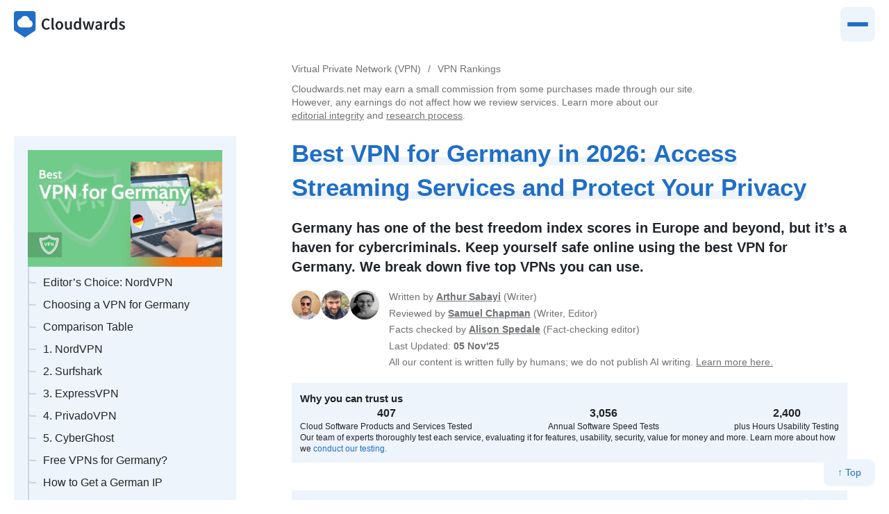

--- FILE ---
content_type: text/html; charset=UTF-8
request_url: https://www.cloudwards.net/best-vpn-for-germany/
body_size: 106267
content:
<!DOCTYPE html>
<html lang="en">
  <head>
    <meta name="viewport" content="width=device-width, initial-scale=1.0">
    
<!-- Google Tag Manager for WordPress by gtm4wp.com -->
<script data-cfasync="false" data-pagespeed-no-defer>
	var gtm4wp_datalayer_name = "dataLayer";
	var dataLayer = dataLayer || [];

	const gtm4wp_scrollerscript_debugmode         = false;
	const gtm4wp_scrollerscript_callbacktime      = 100;
	const gtm4wp_scrollerscript_readerlocation    = 150;
	const gtm4wp_scrollerscript_contentelementid  = "content";
	const gtm4wp_scrollerscript_scannertime       = 60;
</script>
<!-- End Google Tag Manager for WordPress by gtm4wp.com -->
<!-- Search Engine Optimization by Rank Math PRO - https://rankmath.com/ -->
<title>5 Best VPN for Germany 2026: Secure Torrenting/Streaming</title>
<meta name="description" content="Unblock geo-restricted content in Germany and abroad and stay safe from cybercriminals and surveillance using the best VPN for Germany."/>
<meta name="robots" content="follow, index, max-snippet:-1, max-video-preview:-1, max-image-preview:large"/>
<link rel="canonical" href="https://www.cloudwards.net/best-vpn-for-germany/" />
<meta property="og:locale" content="en_US" />
<meta property="og:type" content="article" />
<meta property="og:title" content="5 Best VPN for Germany 2026: Secure Torrenting/Streaming" />
<meta property="og:description" content="Unblock geo-restricted content in Germany and abroad and stay safe from cybercriminals and surveillance using the best VPN for Germany." />
<meta property="og:url" content="https://www.cloudwards.net/best-vpn-for-germany/" />
<meta property="og:site_name" content="Cloudwards" />
<meta property="article:tag" content="Comparison" />
<meta property="article:section" content="VPN Rankings" />
<meta property="og:updated_time" content="2025-11-05T19:30:24+00:00" />
<meta property="og:image" content="https://www.cloudwards.net/wp-content/uploads/2024/01/Best-VPN-for-Germany.png" />
<meta property="og:image:secure_url" content="https://www.cloudwards.net/wp-content/uploads/2024/01/Best-VPN-for-Germany.png" />
<meta property="og:image:width" content="750" />
<meta property="og:image:height" content="450" />
<meta property="og:image:alt" content="Best VPN for Germany" />
<meta property="og:image:type" content="image/png" />
<meta property="article:published_time" content="2024-01-30T22:23:00+00:00" />
<meta property="article:modified_time" content="2025-11-05T19:30:24+00:00" />
<meta name="twitter:card" content="summary_large_image" />
<meta name="twitter:title" content="5 Best VPN for Germany 2026: Secure Torrenting/Streaming" />
<meta name="twitter:description" content="Unblock geo-restricted content in Germany and abroad and stay safe from cybercriminals and surveillance using the best VPN for Germany." />
<meta name="twitter:site" content="@cloudwards" />
<meta name="twitter:creator" content="@cloudwards" />
<meta name="twitter:image" content="https://www.cloudwards.net/wp-content/uploads/2024/01/Best-VPN-for-Germany.png" />
<meta name="twitter:label1" content="Written by" />
<meta name="twitter:data1" content="Arthur Sabayi" />
<meta name="twitter:label2" content="Time to read" />
<meta name="twitter:data2" content="20 minutes" />
<script type="application/ld+json" class="rank-math-schema-pro">{"@context":"https://schema.org","@graph":[{"@type":"Organization","@id":"https://www.cloudwards.net/#organization","name":"Cloudwards","url":"https://www.cloudwards.net","sameAs":["https://twitter.com/cloudwards"]},{"@type":"WebSite","@id":"https://www.cloudwards.net/#website","url":"https://www.cloudwards.net","name":"Cloudwards","publisher":{"@id":"https://www.cloudwards.net/#organization"},"inLanguage":"en-US"},{"@type":"ImageObject","@id":"https://www.cloudwards.net/wp-content/uploads/2024/01/Best-VPN-for-Germany.png","url":"https://www.cloudwards.net/wp-content/uploads/2024/01/Best-VPN-for-Germany.png","width":"750","height":"450","caption":"Best VPN for Germany","inLanguage":"en-US"},{"@type":"WebPage","@id":"https://www.cloudwards.net/best-vpn-for-germany/#webpage","url":"https://www.cloudwards.net/best-vpn-for-germany/","name":"5 Best VPN for Germany 2026: Secure Torrenting/Streaming","datePublished":"2024-01-30T22:23:00+00:00","dateModified":"2025-11-05T19:30:24+00:00","isPartOf":{"@id":"https://www.cloudwards.net/#website"},"primaryImageOfPage":{"@id":"https://www.cloudwards.net/wp-content/uploads/2024/01/Best-VPN-for-Germany.png"},"inLanguage":"en-US"},{"@type":"Person","@id":"https://www.cloudwards.net/best-vpn-for-germany/#author","name":"Arthur Sabayi","image":{"@type":"ImageObject","@id":"https://secure.gravatar.com/avatar/f9c73a7b213e9de72d08e1e276ae349040824d91f6e16964dc3035d302ec8f64?s=96&amp;d=mm&amp;r=g","url":"https://secure.gravatar.com/avatar/f9c73a7b213e9de72d08e1e276ae349040824d91f6e16964dc3035d302ec8f64?s=96&amp;d=mm&amp;r=g","caption":"Arthur Sabayi","inLanguage":"en-US"},"sameAs":["https://www.linkedin.com/in/arthur-sabayi-892701120/"],"worksFor":{"@id":"https://www.cloudwards.net/#organization"}},{"@type":"BlogPosting","headline":"5 Best VPN for Germany 2026: Secure Torrenting/Streaming","keywords":"Best VPN for Germany","datePublished":"2024-01-30T22:23:00+00:00","dateModified":"2025-11-05T19:30:24+00:00","author":{"@id":"https://www.cloudwards.net/best-vpn-for-germany/#author","name":"Arthur Sabayi"},"publisher":{"@id":"https://www.cloudwards.net/#organization"},"description":"Unblock geo-restricted content in Germany and abroad and stay safe from cybercriminals and surveillance using the best VPN for Germany.","name":"5 Best VPN for Germany 2026: Secure Torrenting/Streaming","@id":"https://www.cloudwards.net/best-vpn-for-germany/#richSnippet","isPartOf":{"@id":"https://www.cloudwards.net/best-vpn-for-germany/#webpage"},"image":{"@id":"https://www.cloudwards.net/wp-content/uploads/2024/01/Best-VPN-for-Germany.png"},"inLanguage":"en-US","mainEntityOfPage":{"@id":"https://www.cloudwards.net/best-vpn-for-germany/#webpage"}}]}</script>
<!-- /Rank Math WordPress SEO plugin -->

<link rel='dns-prefetch' href='//a.omappapi.com' />
<link rel="alternate" title="oEmbed (JSON)" type="application/json+oembed" href="https://www.cloudwards.net/wp-json/oembed/1.0/embed?url=https%3A%2F%2Fwww.cloudwards.net%2Fbest-vpn-for-germany%2F" />
<link rel="alternate" title="oEmbed (XML)" type="text/xml+oembed" href="https://www.cloudwards.net/wp-json/oembed/1.0/embed?url=https%3A%2F%2Fwww.cloudwards.net%2Fbest-vpn-for-germany%2F&#038;format=xml" />
<style id='wp-img-auto-sizes-contain-inline-css' type='text/css'>
img:is([sizes=auto i],[sizes^="auto," i]){contain-intrinsic-size:3000px 1500px}
/*# sourceURL=wp-img-auto-sizes-contain-inline-css */
</style>
<style id='wp-emoji-styles-inline-css' type='text/css'>

	img.wp-smiley, img.emoji {
		display: inline !important;
		border: none !important;
		box-shadow: none !important;
		height: 1em !important;
		width: 1em !important;
		margin: 0 0.07em !important;
		vertical-align: -0.1em !important;
		background: none !important;
		padding: 0 !important;
	}
/*# sourceURL=wp-emoji-styles-inline-css */
</style>
<link rel="https://api.w.org/" href="https://www.cloudwards.net/wp-json/" /><link rel="alternate" title="JSON" type="application/json" href="https://www.cloudwards.net/wp-json/wp/v2/posts/26347" /><link rel='shortlink' href='https://www.cloudwards.net/?p=26347' />

<!-- Google Tag Manager for WordPress by gtm4wp.com -->
<!-- GTM Container placement set to automatic -->
<script data-cfasync="false" data-pagespeed-no-defer type="text/javascript">
	var dataLayer_content = {"pageTitle":"5 Best VPN for Germany 2026: Secure Torrenting\/Streaming","pagePostType":"post","pagePostType2":"single-post","pageCategory":["vpn-rankings"],"pageAttributes":["comparison"],"pagePostAuthor":"Arthur Sabayi","pagePostDate":"2024\/01\/30","pagePostDateYear":2024,"pagePostDateMonth":1,"pagePostDateDay":30,"pagePostDateDayName":"Tuesday","pagePostDateHour":22,"pagePostDateMinute":23,"pagePostDateIso":"2024-01-30T22:23:00+00:00","pagePostDateUnix":1706653380,"pagePostTerms":{"category":["VPN Rankings"],"post_tag":["Comparison"],"content_group":["list","vpn"],"meta":{"inline_featured_image":0,"structured_data":"Article","post_layout":"default","one_word_headline":"Best VPN for Germany ","excerpt":"Germany is one of the most free countries in the world when it comes to speaking your mind and having an online presence; still, however, it pays to use a VPN is only to escape the notice of cybercriminals and copyright hounds. Our selection of the best VPN for Germany will keep you safe and unseen.","post_thumbnail":"","about_this_reviews":"","authors":"","page_post_headline":"Best VPN for Germany ","page_post_headline_type":"h1","page_post_subline":"Germany is one of the most free countries in the world when it comes to speaking your mind and having an online presence; still, however, it pays to use a VPN is only to escape the notice of cybercriminals and copyright hounds. Our selection of the best VPN for Germany will keep you safe and unseen.","page_post_subline_type":"p","page_post_background_image":"","page_post_background_color":"","page_post_header_image_position":"none","hide_sidebar":1,"flex_sidebar":"","top-bar-subtitle":"","top-bar-content":"","top-bar-link":"","content_block":"","post_provider_count":"a:5:{i:0;a:2:{s:2:\"id\";i:8429;s:5:\"count\";i:4;}i:1;a:2:{s:2:\"id\";i:24671;s:5:\"count\";i:4;}i:2;a:2:{s:2:\"id\";i:8421;s:5:\"count\";i:4;}i:3;a:2:{s:2:\"id\";i:8425;s:5:\"count\";i:4;}i:4;a:2:{s:2:\"id\";i:8428;s:5:\"count\";i:4;}}","post_provider_count_datetime":1535496185,"section_ids":"a:7:{i:8428;i:17;i:8425;i:15;i:28443;i:33;i:8421;i:40;i:26317;i:34;i:14583;i:2;i:24825;i:1;}","section_ids_datetime":1696407999,"label":"","ids_productID_amazon":"","ids_productID_walmart":"","ids_productid_bestbuy":"","ids":"","status":"variant","secondary_title":"Germany has one of the best freedom index scores in Europe and beyond, but it’s a haven for cybercriminals. Keep yourself safe online using the best VPN for Germany. We break down five top VPNs you can use.","top-bar-shortcode":"","helpful-pro":1,"helpful-contra":0,"wp_last_modified_info":"2025\/11\/05 @ 19:30","wplmi_shortcode":"[lmt-post-modified-info]","faq":"","related_post_ids":"a:4:{i:0;s:5:\"26601\";i:1;s:5:\"31092\";i:2;s:5:\"35548\";i:3;s:5:\"28384\";}","authors_facts":"a:1:{i:0;s:3:\"153\";}","om_disable_all_campaigns":"","related_post_enable":"","tap_disable_autolinker":"no","tap_autolink_inside_heading":"global","tap_autolink_random_placement":"global","tap_post_autolinker_limit":0,"hide_toc":0,"hide_header":0,"hide_stickybar":0,"hide_disclosure":0,"hide_breadcrumb":0,"footnotes":"","aawp_tracking_id":"","hide_trust":0,"hide_author":0,"hide_helpful":0,"authors_reviewed":"a:1:{i:0;s:3:\"111\";}","hide_interesting":0,"cc_main_title":"","content_cluster":"","auto_modified_date":0,"additional_aff_urls":"","content_cluster_id":"","content_group_1":6487,"content_group_2":6497,"hide_sidebar_top_list":0,"sidebar_list_group_sidebar_list_header":"","sidebar_list_group_sidebar_list_reviews":"","sidebar_list_group":"","helpful-feedback-count":0,"rank_math_primary_category":2385,"rank_math_title":"5 Best VPN for Germany %currentyear%: Secure Torrenting\/Streaming","rank_math_description":"Unblock geo-restricted content in Germany and abroad and stay safe from cybercriminals and surveillance using the best VPN for Germany.","rank_math_focus_keyword":"Best VPN for Germany","rank_math_news_sitemap_robots":"index","rank_math_robots":"a:1:{i:0;s:5:\"index\";}","rank_math_analytic_object_id":1476,"rank_math_seo_score":88,"rank_math_internal_links_processed":1}},"browserName":"","browserVersion":"","browserEngineName":"","browserEngineVersion":"","osName":"","osVersion":"","deviceType":"bot","deviceManufacturer":"","deviceModel":"","postID":26347};
	dataLayer.push( dataLayer_content );
</script>
<script data-cfasync="false" data-pagespeed-no-defer type="text/javascript">
(function(w,d,s,l,i){w[l]=w[l]||[];w[l].push({'gtm.start':
new Date().getTime(),event:'gtm.js'});var f=d.getElementsByTagName(s)[0],
j=d.createElement(s),dl=l!='dataLayer'?'&l='+l:'';j.async=true;j.src=
'//www.googletagmanager.com/gtm.js?id='+i+dl;f.parentNode.insertBefore(j,f);
})(window,document,'script','dataLayer','GTM-T9SN2GF');
</script>
<!-- End Google Tag Manager for WordPress by gtm4wp.com --><style>/*! normalize.css v8.0.1 | MIT License | github.com/necolas/normalize.css */
html{-webkit-text-size-adjust:100%}hr{box-sizing:content-box;height:0;overflow:visible}code,kbd,pre,samp{font-family:monospace,monospace;font-size:1em}abbr[title]{border-bottom:none;text-decoration:underline dotted}b{font-weight:bolder}small{font-size:80%}sub,sup{font-size:75%;line-height:0;position:relative;vertical-align:baseline}sub{bottom:-.25em}sup{top:-.5em}button,input,optgroup,select,textarea{font-family:inherit;font-size:100%;line-height:1.15;margin:0}button,input{overflow:visible}button,select{text-transform:none}[type=button],[type=reset],[type=submit],button{-webkit-appearance:button}[type=button]::-moz-focus-inner,[type=reset]::-moz-focus-inner,[type=submit]::-moz-focus-inner,button::-moz-focus-inner{border-style:none;padding:0}[type=button]:-moz-focusring,[type=reset]:-moz-focusring,[type=submit]:-moz-focusring,button:-moz-focusring{outline:1px dotted ButtonText}fieldset{padding:.35em .75em .625em}legend{color:inherit;display:table;max-width:100%;white-space:normal}progress{vertical-align:baseline}[type=checkbox],[type=radio],legend{box-sizing:border-box;padding:0}[type=number]::-webkit-inner-spin-button,[type=number]::-webkit-outer-spin-button{height:auto}[type=search]{-webkit-appearance:textfield;outline-offset:-2px}[type=search]::-webkit-search-decoration{-webkit-appearance:none}::-webkit-file-upload-button{-webkit-appearance:button;font:inherit}.shadow{box-shadow:0 0 1rem rgba(0,0,0,.1)}:root{--cws-text:33, 37, 41;--cws-primary:32, 110, 200;--cws-primary-dark:25, 85, 154;--cws-primary-light:57, 134, 223;--cws-secondary:237, 244, 252;--cws-secondary-dark:219, 233, 249;--cws-secondary-light:246, 249, 254;--cws-pos:0, 126, 75;--cws-neg:215, 37, 54;--cws-orange:230, 0, 126;--cws-white:255, 255, 255;--bg:rgba(var(--cws-white), 1);--bg-secondary:rgba(var(--cws-secondary), 1);--bg-secondary-light:rgba(var(--cws-secondary-light), 1);--bg-secondary-dark:rgba(var(--cws-secondary-dark), 1);--primary:rgba(var(--cws-primary), 1);--primary-on-it:rgba(var(--cws-white), 1);--primary-dark:rgba(var(--cws-primary-dark), 1);--primary-light:rgba(var(--cws-primary-light), 1);--text:rgba(var(--cws-text), 1);--text-secondary:rgba(var(--cws-text), 0.65);--pos:rgba(var(--cws-pos), 1);--pos-bg:rgba(var(--cws-pos), 0.1);--neg:rgba(var(--cws-neg), 1);--neg-bg:rgba(var(--cws-neg), 0.1);--border:rgba(var(--cws-text), 0.2)}body,html{font-size:18px;font-family:-apple-system,BlinkMacSystemFont,"Segoe UI",Roboto,"Helvetica Neue",Arial,"Noto Sans",sans-serif,"Apple Color Emoji","Segoe UI Emoji","Segoe UI Symbol","Noto Color Emoji";line-height:1.4;color:var(--text);-webkit-font-smoothing:antialiased;-moz-osx-font-smoothing:grayscale;background:var(--bg)}@media (min-width:1024px){body,html{font-size:20px}}.breadcrumb,.cws_disclosure,.entry-header,.section>*,.table-of-content__,body>header,section>*{width:calc(100vw - 2rem);margin-top:0;margin-bottom:1rem;margin-left:auto;margin-right:auto}body>header{padding-top:1rem}.entry-header{order:-1}.max-full{max-width:100%;width:100%}.max-large{max-width:calc(40rem + 34rem);width:100%}.cws-maxMedium{max-width:calc(40rem + 6rem);width:100%}.max-default{max-width:40rem;width:100%}@media (min-width:768px){.breadcrumb,.cws_disclosure,.entry-header,.section>*,body>header,section>*{max-width:40rem}main{position:relative}.right-medium{float:right;width:100%;max-width:50%;margin-left:1rem}}@media (min-width:1024px){.right-medium{max-width:calc(40rem/2 + 2rem);margin-right:calc(((100% - 40rem)/2) - 3rem)}}@media (min-width:1660px){.entry-header{order:initial;margin-bottom:3rem}}.cws-logo-icon{fill:var(--primary)}.cws-logo-text{fill:var(--text)}*{margin:0;padding:0;box-sizing:border-box}body>header{display:flex;justify-content:flex-start;align-items:center}body>header .cws-logo{min-width:8rem;max-width:10rem}body>nav{display:none}.is-style-h0,h1{font-size:1.45rem}h1{color:var(--primary)}.highlight-hl>span,h1>span{background:linear-gradient(transparent,transparent 65%,var(--bg-secondary)0,var(--bg-secondary) 95%,transparent 0) no-repeat}h2,h3,h4{font-weight:700}h2{font-size:1.3rem;position:relative}h3,h4{font-size:1.2rem}h4{font-size:1rem}*+h2,section+section{margin-top:2rem}*+h3,h4{margin-top:1.5rem}h2+h3,h3+h4{margin-top:auto}.is-style-h0{font-weight:800;color:inherit}.text-secondary,.text-secondary-small{color:var(--text-secondary)}@media (min-width:1024px){*+h2{margin-top:3.5rem}*+h3{margin-top:2.5rem}*+h4{margin-top:1.5rem}.is-style-h0{font-size:3rem}}h1,strong{font-weight:700}p.is-style-important,p.is-style-note,p.is-style-tip{padding:1rem 1rem 1rem 2rem;background:var(--bg-secondary);position:relative}.highlight-hl,p.is-style-important:before,p.is-style-note:before,p.is-style-tip:before{font-weight:700;color:var(--primary)}p.is-style-important:after,p.is-style-note:after,p.is-style-tip:after{content:"";width:2px;left:1rem;top:1rem;bottom:1rem;background:var(--primary);position:absolute}p.is-style-note:before{content:"Note: "}p.is-style-important:before{content:"Important: "}p.is-style-tip:before{content:"Tip: "}.highlight-hl{font-size:1.2rem}@media (min-width:768px){h1{font-size:1.75rem}.highlight-hl,h2{font-size:1.4rem}}@media (min-width:1660px){h1{font-size:1.75rem}h2{font-size:1.4rem}h3{font-size:1.2rem}.highlight-hl{font-size:1.5rem}}mark{background:var(--primary);color:#fff;padding-left:.2em;padding-right:.2em}.btn-courses:after,mark.cws-highlight-pos{background:var(--pos)}mark.cws-highlight-con{background:var(--neg)}.header-cws-logo{margin-right:auto}.btn-menu{color:var(--primary);margin-left:1rem}.btn-menu span{display:inline-block;height:12px;width:12px;position:relative;margin-right:6px;vertical-align:baseline}.btn-menu span:after,.btn-menu span:before{content:"";display:inline-block;width:12px;height:2px;background:var(--primary);border-radius:1px;position:absolute;left:0;top:2px}.btn-menu span:after{top:7px}.btn-menu,.btn-profil,.btn-search{font-size:.9rem;border-radius:4px;background:var(--bg-secondary);padding:.25rem .5rem;line-height:1}.btn-search{color:var(--primary)}.btn-profil{margin-left:1rem}.btn-courses,.btn-profil,a{color:var(--primary)}.btn-courses{display:none;font-size:.9rem;border-radius:4px;background:var(--bg-secondary);padding:.25rem .5rem;line-height:1;position:relative}.btn-courses:after{position:absolute;content:"New";color:rgb(var(--cws-white));margin-left:.2em;padding:.2em .4em;border-radius:1rem;font-size:.7rem;top:-4px}.courses-bar-sm{background:var(--primary);color:var(--primary-on-it);font-size:.8rem;padding:.5rem;text-align:center;display:block;border-radius:.25rem;margin:-.5rem 1rem .5rem;font-weight:700}.courses-bar-sm span{background:var(--primary-on-it);color:var(--primary);border-radius:1rem;padding:.25em .75em;display:inline-block;font-size:.7rem;font-weight:700}.courses-bar-sm:hover{background:var(--primary-dark);color:var(--primary-on-it);text-decoration:none}@media (min-width:768px){.courses-bar-sm{display:none}}.tutor-frontend .courses-bar-sm{display:none}a{text-decoration:none;transition:all 100ms ease-in-out}.bold{font-weight:700}section:empty{display:none}section:empty+section{margin-top:0}@media (min-width:1024px){.btn-courses{display:block;margin-right:2rem}section+section{margin-top:3rem}}figure{font-size:.9rem}figure img{margin-left:auto;margin-right:auto;border:2px solid var(--border);max-height:50vh;width:auto}figure img.no-border{border:0}figure div+div{margin-top:.25rem}figure .copyright{font-size:.7rem}figure .copyright a{color:var(--text);text-decoration:none}figure .caption{font-style:italic}figure.cws-maxMedium,figure.max-large{position:relative;z-index:5}figure.cws-maxMedium img,figure.max-large img{max-height:none}img{max-width:100%;height:auto}.svg-inline--fa{display:inline-block;font-size:inherit;width:1em;height:1em;overflow:visible;vertical-align:-.125em}a.logo img{max-width:10rem;min-width:6rem;width:100%;max-height:3rem;object-fit:contain;object-position:center}.collapse,.hidden{display:none}.collapse.show{display:block}@media (max-width:767px){.collapse-sm,.hidden-sm{display:none}.collapse-sm.show{display:block}}.screen-reader-text,.sr-only{position:absolute;width:1px;height:1px;padding:0;overflow:hidden;clip:rect(0,0,0,0);white-space:nowrap;-webkit-clip-path:inset(50%);clip-path:inset(50%);border:0}.entry-header .author{margin-top:1rem;display:flex;font-size:.7rem;align-items:center;font-style:italic}.entry-header .author a{color:inherit;text-decoration:underline}.entry-header .author img{max-width:2rem;object-fit:contain;margin-right:.5rem;border-radius:1rem}.entry-header .author a.facts-badge{text-decoration:none;color:var(--primary)}.cws-author{font-size:.7rem;color:var(--text-secondary);display:grid;grid-template-columns:auto auto;justify-content:start;gap:.33em 1em}.cws-author>p{grid-column:2/-1}.cws-author>p strong{white-space:nowrap}.cws-author-images{display:flex;flex-direction:column;grid-row:1/5;gap:.2em}.cws-author-images img{width:3em;height:3em;border-radius:2em;overflow:hidden;display:block}@media (min-width:1024px){.cws-author-images{flex-direction:row;flex-wrap:wrap;max-width:9rem}}.breadcrumb+.cws_disclosure{margin-top:-.5rem}.breadcrumb ol,.cws_disclosure{font-size:.7rem;color:var(--text-secondary)}.cws-author a,.cws_disclosure a{text-decoration:underline;white-space:nowrap;color:var(--text-secondary)}.cws_disclosure_trust{font-size:.6rem;background:var(--bg-secondary);padding:1em;display:flex;flex-direction:column;gap:.6em;max-width:40rem}.cws-author>p,.cws_disclosure_trust p{margin-bottom:0}.cws_disclosure_trust ul{display:flex;justify-content:space-between;gap:1em;list-style:none}.cws_disclosure_trust ul li,figure{text-align:center}.cws_disclosure_trust ul b{font-size:.8rem}.cws_disclosure_trust strong{font-size:.75rem}.facts-badge{background:var(--primary);border-radius:.5rem;color:var(--primary-on-it);font-size:.7rem;padding:2px 12px 3px 10px;font-weight:400;display:inline-block}.facts-badge:before{content:"✓ ";display:inline-block;font-weight:700}.entry-header .author a.facts-badge,a.facts-badge{color:#fff;cursor:pointer}.cws_sidebar_courses>a img,.entry-image img{width:100%}.section a,section a{text-decoration:underline;text-decoration-color:var(--primary-light);text-underline-position:under;text-decoration-thickness:1px}.section .btn,section .btn{text-decoration:none}.cws_disclosure_trust ul li,.cws_sidebar_courses>div,main>article{display:flex;flex-direction:column}.flex{display:flex}.bg-secondary{background:var(--bg-secondary)}.p05{padding:.5rem}.p1{padding:1rem}.p2{padding:2rem}.gap-05{gap:.5rem}.gap-1{gap:1rem}.gap-2{gap:2rem}.flex-row{flex-direction:row}.flex-row-reverse{flex-direction:row-reverse}.flex-col{flex-direction:column}.flex-col-reverse{flex-direction:column-reverse}.cws_sidebar_courses{background:var(--bg-secondary);border-radius:4px;margin-top:1rem;display:grid;grid-template-columns:2fr 4fr}@media (min-width:768px){.cws_sidebar_courses{grid-template-columns:1fr 3fr}}@media (min-width:1660px){.cws_sidebar_courses{grid-template-columns:1fr}}.cws_sidebar_courses>div{padding:1rem;font-size:.9rem;gap:.5rem}.breadcrumb ol{display:flex;flex-wrap:wrap}.breadcrumb ol li{list-style-type:none;display:inline-block}.breadcrumb ol li:before{content:"/";margin:0 .5rem}.breadcrumb ol li:first-child:before{display:none}.breadcrumb ol li:last-child{display:none}.breadcrumb a{color:inherit}.text-large{font-size:1.5rem}.text-medium{font-size:1.25rem}.text-small{font-size:.9rem}.text-smaller{font-size:.8rem}.text-smallest{font-size:.7rem}@media (max-width:767px){.text-large--sm{font-size:1.5rem}.text-medium--sm{font-size:1.25rem}.text-small--sm{font-size:.9rem}.text-smaller--sm{font-size:.8rem}.text-smallest--sm{font-size:.7rem}}button{border:0;background:0 0;cursor:pointer}.btn,.wp-block-button__link{background:var(--primary);color:var(--primary-on-it);border-radius:4px;padding:.25em .75em;cursor:pointer;text-decoration:none;border:0;overflow:hidden;text-overflow:ellipsis;white-space:nowrap;max-width:100%;display:inline-block;line-height:1.4;vertical-align:middle;border-radius:3rem}.btn.btn-mini,.wp-block-button__link.btn-mini{font-size:.9rem;padding:.125em .75em}.btn.btn-review,.btn.btn-secondary,.wp-block-button__link.btn-review,.wp-block-button__link.btn-secondary{background:var(--bg-secondary);color:var(--text)}.btn.btn-link,.btn.btn-link.btn-review,.wp-block-button__link.btn-link,.wp-block-button__link.btn-link.btn-review{background:0 0;color:var(--primary);text-decoration:underline;text-decoration-color:var(--primary-light);text-underline-position:under;text-decoration-thickness:1px;padding:0;box-shadow:none}.btn.btn-visit,.wp-block-button__link.btn-visit{background:rgb(var(--cws-orange))}.btn.btn-deal,.wp-block-button__link.btn-deal{background:var(--neg)}.btn.btn-deal:hover,.wp-block-button__link.btn-deal:hover{background:#b02a37}.btn.btn-round,.wp-block-button__link.btn-round{border-radius:2rem;padding:.66666667rem 1.33333333rem;box-shadow:none}.btn+.btn{margin-left:.25rem}.money-back{color:var(--primary);text-decoration-color:var(--primary);font-size:.8rem}.wp-block-button .wp-block-button__link{white-space:normal}.wp-block-button.is-style-secondary .wp-block-button__link{background:var(--bg-secondary);color:var(--text);box-shadow:inset 0-4px 0 0 var(--bg-secondary)}.wp-block-button.is-style-visit .wp-block-button__link{background:#ff7f21;box-shadow:inset 0-4px 0 0#cc661a}@media (min-width:1024px){.wp-block-buttons{display:flex}.wp-block-buttons .wp-block-button{padding-right:1rem}}.rating{width:109px;height:19px;fill:#ccc}.rating-small>.rating{width:72.66666667px;height:12.66666667px}.rating-large{width:163.5px;height:28.5px}.wp-block-columns{display:flex;flex-direction:column}@media (min-width:1024px){.wp-block-columns{flex-direction:row}.wp-block-columns .wp-block-column:first-child{padding-left:0}.wp-block-columns .wp-block-column:last-child{padding-right:0}.wp-block-column{flex:1;padding-left:1rem;padding-right:1rem}}.wp-block-columns.is-style-highlight,.wp-block-group.is-style-highlight{border-left:4px solid var(--primary);padding:.5rem 1rem;background:var(--bg-secondary)}.wp-block-columns.is-style-pro,.wp-block-group.is-style-pro{border-left:4px solid var(--pos);padding:.5rem 1rem;background:var(--pos-bg)}.wp-block-columns.is-style-con,.wp-block-group.is-style-con{border-left:4px solid var(--neg);padding:.5rem 1rem;background:var(--neg-bg)}#cw-toc--nav details summary:hover,#cw-toc--nav ol a:hover,#cw-toc--nav ul a:hover,h2.is-style-highlight,h3.is-style-highlight,p.is-style-highlight{color:var(--primary)}h2.is-style-pro,h3.is-style-pro,p.is-style-pro{color:var(--pos)}h2.is-style-con,h3.is-style-con,p.is-style-con{color:var(--neg)}.cws-updates{background:var(--bg-secondary);font-size:.8rem;padding:1rem}.cws-updates ul{list-style:none;border-left:2px solid var(--primary);padding-left:0;display:flex;flex-direction:column-reverse}.cws-updates li{position:relative;padding-bottom:.5rem;padding-left:.75rem}.cws-updates li:after,.cws-updates li:before{content:"";display:block;position:absolute;border-radius:4px}.cws-updates li:before{left:-5px;top:7px;width:8px;height:8px;background:var(--primary);z-index:1}.cws-updates li:after{left:-7px;top:5px;width:12px;height:12px;background:var(--bg-secondary);z-index:0}.cws-updates p{margin-bottom:0}.cws-updates .update-date{display:inline-block;font-weight:700}.cws-updates .update,.cws-updates .updates-more-btn:after,.cws-updates .updates-more-btn:before{display:none}.cws-updates .update:nth-last-child(2){display:block}.cws-updates .update:nth-last-child(2) .update-date:before{content:"Last update: "}.cws-updates li:nth-child(2).updates-more-btn{display:none}.cws-updates .updates-more-btn{padding-top:0;padding-bottom:0;order:-1}.cws-updates label:before{content:"More "}.cws-updates input:checked+ul .update{display:block}.cws-updates input:checked+ul .updates-more-btn label:before{content:"Less "}section ol:not([class]) li,section ol[class=wp-block-list] li,section ul:not([class]) li,section ul[class=wp-block-list] li{padding:.5rem 1rem .5rem 2rem;list-style-type:none;position:relative;background:var(--bg-secondary-light)}section ol:not([class]) li+li,section ol[class=wp-block-list] li+li,section ul:not([class]) li+li,section ul[class=wp-block-list] li+li{margin-top:4px}section ol:not([class]) li:before,section ol[class=wp-block-list] li:before,section ul:not([class]) li:before,section ul[class=wp-block-list] li:before{display:block;position:absolute;left:0;top:0;width:2rem;text-align:center;content:"•";padding:.5rem 0;color:var(--primary);font-weight:700}section ol:not([class]) li,section ol[class=wp-block-list] li{counter-increment:cws_counter}section ol:not([class]) li:before,section ol[class=wp-block-list] li:before{content:counter(cws_counter)"."}section ol:not([class]) li ol li,section ol:not([class]) li ul li,section ol[class=wp-block-list] li ol li,section ol[class=wp-block-list] li ul li{counter-increment:cws_counter_sub}section ol:not([class]) li ol li:before,section ol[class=wp-block-list] li ol li:before{content:counter(cws_counter_sub)"."}section ol:not([class]) li ul li:before,section ol[class=wp-block-list] li ul li:before{content:"•"}.is-style-con li,.is-style-cws li,.is-style-faq li,.is-style-highlight li,.is-style-pro li,.ol-highlight li{padding:.5rem 1rem .5rem 2rem;list-style-type:none;position:relative;background:var(--bg-secondary)}.is-style-con li+li,.is-style-cws li+li,.is-style-faq li+li,.is-style-highlight li+li,.is-style-pro li+li,.ol-highlight li+li{margin-top:4px}.is-style-con li:before,.is-style-cws li:before,.is-style-faq li:before,.is-style-highlight li:before,.is-style-pro li:before,.ol-highlight li:before{display:block;position:absolute;left:0;top:0;width:2rem;text-align:center;content:"•";padding:.5rem 0;color:var(--primary);font-weight:700}.is-style-flex-list{display:flex;gap:1rem;flex-wrap:wrap}.is-style-flex-list li{list-style-type:none;background:0 0}ol.is-style-con li,ol.is-style-cws li,ol.is-style-faq li,ol.is-style-highlight li,ol.is-style-pro li,ol.ol-highlight li{counter-increment:cws_counter}ol.is-style-con li:before,ol.is-style-cws li:before,ol.is-style-faq li:before,ol.is-style-highlight li:before,ol.is-style-pro li:before,ol.ol-highlight li:before{content:counter(cws_counter)"."}ol.is-style-con li ol li,ol.is-style-con li ul li,ol.is-style-cws li ol li,ol.is-style-cws li ul li,ol.is-style-faq li ol li,ol.is-style-faq li ul li,ol.is-style-highlight li ol li,ol.is-style-highlight li ul li,ol.is-style-pro li ol li,ol.is-style-pro li ul li,ol.ol-highlight li ol li,ol.ol-highlight li ul li{counter-increment:cws_counter_sub}ol.is-style-con li ol li:before,ol.is-style-cws li ol li:before,ol.is-style-faq li ol li:before,ol.is-style-highlight li ol li:before,ol.is-style-pro li ol li:before,ol.ol-highlight li ol li:before{content:counter(cws_counter_sub)"."}ol.is-style-con li ul li:before,ol.is-style-cws li ul li:before,ol.is-style-faq li ul li:before,ol.is-style-highlight li ul li:before,ol.is-style-pro li ul li:before,ol.ol-highlight li ul li:before{content:"•"}ol.wp-block-list.is-style-check li,ul.wp-block-list.is-style-check li{list-style-type:none;padding-left:2em;position:relative}ol.wp-block-list.is-style-check li:before,ul.wp-block-list.is-style-check li:before{content:"✓";display:block;color:var(--primary-on-it);position:absolute;left:0;top:0;z-index:2;width:1.5em;text-align:center;height:1.5em;font-weight:700}ol.wp-block-list.is-style-check li:after,ul.wp-block-list.is-style-check li:after{content:"";display:block;width:1.5em;height:1.5em;border-radius:3em;background-color:var(--primary);position:absolute;left:0;top:0;z-index:1}.cws-expandable summary{cursor:pointer}.cws-expandable summary h2,.cws-expandable summary h3,.cws-expandable summary h4{margin-top:0;font-size:.9rem;font-weight:700}.cws-expandable .cws-gauge-group,.cws-expandable .cws-teaser-block{padding:0;background:0 0}.cws-expandable h2{font-size:1rem;margin-top:2rem}.cws-expandable h3,.cws-expandable h4{font-size:.9rem;margin-top:2rem}.cws-expandable .vs-teaser-table{width:100%}.cws-expandable .details-content{padding:0 1rem 1rem}.cws-expandable .details-content .acf-innerblocks-container>*{margin-bottom:1rem}.cws-expandable-default{background:var(--bg-secondary);color:var(--text)}.cws-expandable-default summary{background:0 0;box-shadow:none;color:var(--text);text-align:left;border-radius:0;padding:1rem;white-space:normal;display:grid;grid-template-columns:auto 2rem;position:relative;gap:1rem;list-style:none;font-weight:700}.cws-expandable-default summary::-webkit-details-marker{display:none}.cws-expandable-default summary:after{content:"";text-align:center;width:2rem;height:2rem;background-color:var(--bg);background-image:url("data:image/svg+xml,%3Csvg xmlns='http://www.w3.org/2000/svg' viewBox='0 0 448 512'%3E%3Cpath fill='rgb(74,144,226)' d='M207.029 381.476L12.686 187.132c-9.373-9.373-9.373-24.569 0-33.941l22.667-22.667c9.357-9.357 24.522-9.375 33.901-.04L224 284.505l154.745-154.021c9.379-9.335 24.544-9.317 33.901.04l22.667 22.667c9.373 9.373 9.373 24.569 0 33.941L240.971 381.476c-9.373 9.372-24.569 9.372-33.942 0z' class=''%3E%3C/path%3E%3C/svg%3E");background-repeat:no-repeat;background-size:.75rem .75rem;background-position:center center;border-radius:1rem;font-weight:400;position:absolute;right:1rem;top:50%;transform:translateY(-50%);transition:transform 300ms ease-in-out}#cw-toc--nav details[open] summary:after,.cws-expandable-default[open] summary:after{transform:translateY(-50%) rotate(-180deg)}.cws-expandable-key-takeaways{font-size:.9rem}.cws-expandable-key-takeaways .acf-innerblocks-container>ol li,.cws-expandable-key-takeaways .acf-innerblocks-container>ul li{padding:.5em 1em .5em 1.5em;background:0 0;border-bottom:1px solid rgba(var(--cws-primary),.15);margin-top:0}.cws-expandable-key-takeaways .acf-innerblocks-container>ol li{padding:.5em 1em .5em 2em}.cws-expandable-key-takeaways .acf-innerblocks-container>ol li:before,.cws-expandable-key-takeaways .acf-innerblocks-container>ul li:before{width:1.5em}@media (min-width:768px){.cws-expandable-expert-image{width:4rem;height:4rem}.cws-expandable .details-content{padding:0 2rem 1rem}.cws-expandable-clean .details-content{padding:0}.cws-expandable-default summary{padding:1rem 2rem;grid-template-columns:auto 2rem}.cws-expandable-default summary:after,.cws-expandable-expert summary:after{right:2rem}.cws-expandable-default .details-content,.cws-expandable-expert .details-content{padding:0 2rem 1rem}.cws-expandable-expert summary{padding:1rem 2rem;grid-template-columns:4rem auto 2rem}}.badge{display:inline-block;font-size:75%;line-height:1;text-align:center;white-space:nowrap;vertical-align:baseline;padding:.25rem .5rem;border-radius:.25rem;background:var(--primary);color:#fff}.badge.badge-danger{background:var(--neg)}.badge.badge-success{background:var(--pos)}.badge.badge-deal{background:#343a40;text-decoration:none}.badge.badge-deal:hover{background:#000;color:var(--neg)}.rating.rating-00{fill:url(#rating-00)}.rating.rating-05{fill:url(#rating-05)}.rating.rating-10{fill:url(#rating-10)}.rating.rating-15{fill:url(#rating-15)}.rating.rating-20{fill:url(#rating-20)}.rating.rating-25{fill:url(#rating-25)}.rating.rating-30{fill:url(#rating-30)}.rating.rating-35{fill:url(#rating-35)}.rating.rating-40{fill:url(#rating-40)}.rating.rating-45{fill:url(#rating-45)}.rating.rating-50{fill:url(#rating-50)}@media (max-width:1023px){.slider{display:flex;scroll-padding-left:1rem;scroll-padding-right:1rem;scroll-snap-type:x mandatory;overflow-x:auto;overflow-y:hidden;-webkit-overflow-scrolling:touch}.slider-item{width:75vw;flex-shrink:0;scroll-snap-align:start;scroll-snap-stop:normal;padding:0 1rem 1rem 0}.slider-item:first-child{margin-left:1rem}}@media (min-width:1024px){.slider{padding-top:1rem;padding-bottom:1rem;background:#fff;display:flex;scroll-padding-left:1rem;scroll-padding-right:1rem;scroll-snap-type:x mandatory;overflow-x:auto;overflow-y:hidden;-webkit-overflow-scrolling:touch;position:relative;z-index:80}.slider-item{width:40rem;flex-shrink:0;scroll-snap-align:center;scroll-snap-stop:normal;padding:0 1rem 1rem 0}.slider-item:first-child{margin-left:1rem}}.icon-check,.icon-minus{background-image:url("data:image/svg+xml,%3Csvg xmlns='http://www.w3.org/2000/svg' viewBox='0 0 512 512' class='fontawesom-icon fa-check-circle svg-inline--fa'%3E%3Cpath fill='%23206ec8' d='M504 256c0 136.967-111.033 248-248 248S8 392.967 8 256 119.033 8 256 8s248 111.033 248 248zM227.314 387.314l184-184c6.248-6.248 6.248-16.379 0-22.627l-22.627-22.627c-6.248-6.249-16.379-6.249-22.628 0L216 308.118l-70.059-70.059c-6.248-6.248-16.379-6.248-22.628 0l-22.627 22.627c-6.248 6.248-6.248 16.379 0 22.627l104 104c6.249 6.249 16.379 6.249 22.628.001z' class=''%3E%3C/path%3E%3C/svg%3E");width:1em;height:1em;display:inline-block;background-repeat:no-repeat}.icon-minus{background-image:url("data:image/svg+xml,%3Csvg xmlns='http://www.w3.org/2000/svg' viewBox='0 0 512 512' class='fontawesom-icon fa-minus-circle svg-inline--fa'%3E%3Cpath fill='%23dc3545' d='M256 8C119 8 8 119 8 256s111 248 248 248 248-111 248-248S393 8 256 8zM124 296c-6.6 0-12-5.4-12-12v-56c0-6.6 5.4-12 12-12h264c6.6 0 12 5.4 12 12v56c0 6.6-5.4 12-12 12H124z' class=''%3E%3C/path%3E%3C/svg%3E")}.data_text:after{content:attr(data-value)}.footer-to-top{position:fixed;right:1rem;bottom:1rem;border-radius:.5rem;padding:.5rem 1rem;background:var(--bg-secondary);color:var(--primary);font-size:.7rem}.is-style-spacer-default{height:3rem}.is-style-spacer-x-small{height:1rem}.is-style-spacer-small{height:2rem}.is-style-spacer-medium{height:8rem}.is-style-spacer-large{height:14rem}.is-style-spacer-x-large{height:20rem}.is-style-spacer-xx-large{height:28rem}@media (min-width:1660px){.is-style-spacer-default{height:4rem}.is-style-spacer-x-small{height:1rem}.is-style-spacer-small{height:2rem}.is-style-spacer-medium{height:8rem}.is-style-spacer-large{height:16rem}.is-style-spacer-x-large{height:24rem}.is-style-spacer-xx-large{height:32rem}}.wp-block-buttons{flex-wrap:wrap;gap:1em}.wp-block-buttons,.wp-block-buttons.is-horizontal{flex-direction:row}.wp-block-buttons.is-style-rounded{font-size:.9rem}.wp-block-buttons.is-style-rounded .wp-block-button__link{border-radius:10em;padding:.5em 1.5em;box-shadow:none}@media (min-width:768px){.wp-block-buttons.is-style-rounded{font-size:1rem}}.wp-block-group{gap:1rem}.wp-block-group>*{margin-bottom:0}.wp-block-column>h1,.wp-block-column>h2,.wp-block-column>h3,.wp-block-column>h4,.wp-block-group>h1,.wp-block-group>h2,.wp-block-group>h3,.wp-block-group>h4,section[class^=is-style-bg-]+section[class^=is-style-bg-]{margin-top:0}.cws-top-list-sidebar ol li .text-smaller,.has-text-align-center{text-align:center}.has-text-align-right{text-align:right}.has-text-align-left{text-align:left}.is-horizontal,.is-layout-constrained,.is-layout-flex,.is-layout-flow,.is-vertical{display:flex;flex-direction:column}.is-nowrap{flex-wrap:nowrap}@media (min-width:768px){.is-layout-constrained,.is-layout-flow{display:flex;flex-direction:column}.is-layout-flex{align-items:center}.is-horizontal,.is-layout-flex{display:flex;flex-direction:row}.is-vertical{display:flex;flex-direction:column}.is-vertical.is-content-justification-right{align-items:flex-end}.is-vertical.is-content-justification-left{align-items:flex-start}.is-vertical.is-content-justification-center{align-items:center}.is-vertical.is-content-justification-stretch{align-items:stretch}.alignfull{max-width:82rem}.alignwide{max-width:62rem}}.wp-block-group.is-style-bg-primary,.wp-block-group.is-style-bg-primary-dark,.wp-block-group.is-style-bg-primary-light,.wp-block-group.is-style-bg-secondary,.wp-block-group.is-style-bg-secondary-dark,.wp-block-group.is-style-bg-secondary-light,.wp-block-media-text.is-style-bg-primary,.wp-block-media-text.is-style-bg-primary-dark,.wp-block-media-text.is-style-bg-primary-light,.wp-block-media-text.is-style-bg-secondary,.wp-block-media-text.is-style-bg-secondary-dark,.wp-block-media-text.is-style-bg-secondary-light{padding:1rem}.wp-block-media-text{display:flex;flex-direction:column;gap:1rem}.wp-block-media-text .wp-block-media-text__media{margin:0;padding:0}.wp-block-media-text .wp-block-media-text__media img{border:0;display:block;margin:0;padding:0;width:100%;max-height:unset}.wp-block-media-text .wp-block-media-text__content>:last-child{margin-bottom:0}.wp-block-media-text .wp-block-media-text__content>:first-child{margin-top:0}@media (min-width:768px){.wp-block-media-text{display:grid;grid-template-columns:1fr 1fr;gap:2rem}.wp-block-media-text.is-style-bg-image .wp-block-media-text__media{grid-column:1/-1;grid-row:1}.wp-block-media-text.is-style-bg-image .wp-block-media-text__content{grid-column:2/-1;grid-row:1;z-index:5;margin:2rem;padding:2rem;background:rgba(0,0,0,.65);color:#fff;backdrop-filter:blur(.8rem)}.wp-block-media-text.is-style-bg-image.has-media-on-the-right .wp-block-media-text__content{grid-column:1/2}.wp-block-media-text.is-style-bg-image.alignfull .wp-block-media-text__content,.wp-block-media-text.is-style-bg-image.alignwide .wp-block-media-text__content{position:sticky;left:0;top:2rem}.wp-block-media-text.is-style-bg-image.alignfull.is-vertically-aligned-bottom .wp-block-media-text__content,.wp-block-media-text.is-style-bg-image.alignwide.is-vertically-aligned-bottom .wp-block-media-text__content{top:unset;bottom:2rem}.wp-block-media-text.is-style-bg-image.is-style-img-rounded .wp-block-media-text__content,.wp-block-media-text.is-style-bg-imageis-style-bg-rounded .wp-block-media-text__content{border-radius:1.5rem}.wp-block-group.is-style-bg-primary,.wp-block-group.is-style-bg-primary-dark,.wp-block-group.is-style-bg-primary-light,.wp-block-group.is-style-bg-secondary,.wp-block-group.is-style-bg-secondary-dark,.wp-block-group.is-style-bg-secondary-light,.wp-block-media-text.is-style-bg-primary,.wp-block-media-text.is-style-bg-primary-dark,.wp-block-media-text.is-style-bg-primary-light,.wp-block-media-text.is-style-bg-secondary,.wp-block-media-text.is-style-bg-secondary-dark,.wp-block-media-text.is-style-bg-secondary-light{padding:2rem}}.is-content-justification-right{justify-content:right}.is-content-justification-left{justify-content:left}.is-content-justification-center{justify-content:center}@media (max-width:767px){.is-content-justification-center{align-items:center}}.is-content-justification-space-between{justify-content:space-between}.is-align-items-start{align-items:flex-start}.is-align-items-end{align-items:flex-end}.is-align-items-center{align-items:center}.is-align-items-stretch{align-items:stretch}.is-vertically-aligned-center{align-items:center}.is-vertically-aligned-bottom{align-items:end}.is-vertically-aligned-top{align-items:start}.is-style-bg-primary,.is-style-bg-primary-dark,.is-style-bg-primary-light{background:var(--primary);color:var(--primary-on-it);--border:rgba(var(--cws-white), 0.2);--text-secondary:rgba(var(--cws-white), 0.65)}.is-style-bg-primary-dark{background:var(--primary-dark)}.is-style-bg-primary-light{background:var(--primary-light)}.is-style-bg-primary-light a{color:#fff;text-decoration:underline}.is-style-bg-secondary,.is-style-bg-secondary-dark,.is-style-bg-secondary-light{background:rgba(var(--cws-secondary),1);--bg-secondary:rgba(var(--cws-white), 1)}.is-style-bg-secondary-dark{background:var(--bg-secondary-dark)}.is-style-bg-secondary-light{background:var(--bg-secondary-light)}.is-style-rounded-lg{border-radius:1rem}.cws-grid-1\/1,.cws-grid-1\/2-1\/2{display:grid;gap:1rem;grid-template-columns:1fr}.cws-grid-1\/2-1\/2{grid-template-columns:1fr 1fr}.cws-grid-1\/3-2\/3,.cws-grid-2\/3-1\/3{display:grid;gap:1rem;grid-template-columns:1fr 2fr}.cws-grid-2\/3-1\/3{grid-template-columns:2fr 1fr}.cws-grid-1\/4-3\/4,.cws-grid-3\/4-1\/4{display:grid;gap:1rem;grid-template-columns:1fr 3fr}.cws-grid-3\/4-1\/4{grid-template-columns:3fr 1fr}.cws-grid-1\/3-1\/3-1\/3{display:grid;gap:1rem;grid-template-columns:1fr 1fr 1fr}.cws-grid-1\/4-1\/4-2\/4{display:grid;gap:1rem;grid-template-columns:1fr 1fr 2fr}.cws-grid-2\/4-1\/4-1\/4{display:grid;gap:1rem;grid-template-columns:2fr 1fr 1fr}.cws-grid-1\/4-2\/4-1\/4{display:grid;gap:1rem;grid-template-columns:1fr 2fr 1fr}.cws-grid-1\/4-1\/4-1\/4-1\/4{display:grid;grid-template-columns:1fr 1fr 1fr 1fr}.is-style-img-rounded img{border-radius:.75rem;overflow:hidden}@media (min-width:1024px){.is-style-img-rounded img{border-radius:1.25rem}}.is-style-bg-rounded{border-radius:.75rem}@media (min-width:1024px){.is-style-bg-rounded{border-radius:1.25rem}}@media (max-width:767px){.is-stacked-on-mobile{flex-direction:column}.is-stacked-on-mobile.has-media-on-the-right{flex-direction:column-reverse}.cws-grid-1\/2-1\/2,.cws-grid-1\/3-1\/3-1\/3,.cws-grid-1\/3-2\/3,.cws-grid-1\/4-1\/4-2\/4,.cws-grid-1\/4-2\/4-1\/4,.cws-grid-1\/4-3\/4,.cws-grid-2\/3-1\/3,.cws-grid-2\/4-1\/4-1\/4,.cws-grid-3\/4-1\/4{display:flex;flex-direction:column}}#cw-toc--nav details summary a:before,.table-content{display:none}body{--header-height:0px;--sidebar-width:16rem}body.new_nav{--header-height:60px}.cws-top-list-sidebar{background:var(--bg-secondary);padding:1rem;max-width:40rem;width:100%}.cws-top-list-sidebar>p{font-size:.75rem;font-weight:700}.cws-top-list-sidebar ol{display:flex;flex-wrap:nowrap;gap:1.5rem;overflow:auto;padding-top:1rem}.cws-top-list-sidebar ol li{list-style-type:none;width:30vw}.cws-top-list-sidebar ol li a{display:flex;flex-direction:column;gap:.35rem;align-items:center;padding:.5rem;border-radius:.25rem}.cws-top-list-sidebar ol li a .img-fluid{max-width:8rem;width:100%}.cws-top-list-sidebar ol li a:hover{text-decoration:none;background:var(--bg)}@media screen AND (min-width:1200px){.cws-top-list-sidebar ol li a{display:grid;align-items:center;grid-template-columns:1fr 1fr;justify-items:center}}.cws-top-list-sidebar ol li .text-smaller .rating{transform:scale(.6)}@media screen AND (min-width:1600px){.cws-top-list-sidebar ol{flex-direction:column;overflow:visible;gap:2rem}.cws-top-list-sidebar ol li{width:100%}.cws-top-list-sidebar ol .btn.badge{grid-column:1/-1;grid-row:1}}#cw-toc--toggle{position:sticky;left:0;top:var(--header-height);background:var(--bg);background:rgba(255,255,255,.85);transition:background 300ms ease-in-out;backdrop-filter:blur(8px);padding:.5rem 1rem;width:100%;z-index:145}#cw-toc--close span,#cw-toc--toggle span{background:var(--primary);color:var(--primary-on-it);display:block;text-align:center;padding:.5rem;border-radius:1rem;max-width:20rem;margin:0 auto}#cw-toc--close{padding:0 0 1.5rem;width:100%}#cw-toc--close:focus-visible{outline:0}#cw-toc--close:focus-visible span{outline:2px solid var(--primary);outline-offset:2px}#cw-toc--dialog{background:var(--bg-secondary);padding:1rem;border:0}#cw-toc--dialog .cw-toc--entry-image{position:relative;z-index:5}#cw-toc--nav{font-size:.8rem}#cw-toc--nav ol a,#cw-toc--nav ul a{color:var(--text);padding:.25rem 1rem;position:relative;display:block;border-left:2px solid #cbd6e3}#cw-toc--nav ol a:before,#cw-toc--nav ul a:before{display:block;content:"";border-left:2px solid #cbd6e3;border-bottom:2px solid #cbd6e3;border-radius:0 0 0 .25rem;width:.5rem;height:1.65rem;position:absolute;left:-2px;top:-.9rem}#cw-toc--nav ol>li,#cw-toc--nav ul>li{list-style-type:none}#cw-toc--nav details>ol>li:last-child a,#cw-toc--nav details>ul>li:last-child a,#cw-toc--nav ol>li:last-child a,#cw-toc--nav ul>li:last-child a{border-left:none;margin-left:2px}#cw-toc--nav details{margin-top:1rem;list-style-type:none}#cw-toc--nav details summary{list-style-type:none;padding-left:1rem;padding-right:1.5rem;position:relative;font-weight:700;cursor:pointer;z-index:5}#cw-toc--nav details summary:before{display:block;content:"";border:2px solid #cbd6e3;border-radius:1rem;background:#edf4fc;width:.5rem;height:.5rem;position:absolute;left:calc(-.25rem - 1px);top:.15rem;z-index:2}#cw-toc--nav details summary:after{content:"";text-align:center;width:1rem;height:1rem;background-color:var(--bg);background-image:url("data:image/svg+xml,%3Csvg xmlns='http://www.w3.org/2000/svg' viewBox='0 0 448 512'%3E%3Cpath fill='rgb(74,144,226)' d='M207.029 381.476L12.686 187.132c-9.373-9.373-9.373-24.569 0-33.941l22.667-22.667c9.357-9.357 24.522-9.375 33.901-.04L224 284.505l154.745-154.021c9.379-9.335 24.544-9.317 33.901.04l22.667 22.667c9.373 9.373 9.373 24.569 0 33.941L240.971 381.476c-9.373 9.372-24.569 9.372-33.942 0z' class=''%3E%3C/path%3E%3C/svg%3E");background-repeat:no-repeat;background-size:.55rem .55rem;background-position:center center;border-radius:1rem;font-weight:400;position:absolute;right:0;top:50%;transform:translateY(-50%);transition:transform 300ms ease-in-out}#cw-toc--nav details summary::-webkit-details-marker{display:none}#cw-toc--nav details summary a{padding:0;border-left:none}#cw-toc--nav.cw-toc--nav-single .cw-toc--toc{border-left:none;padding-left:0}#cw-toc--nav .cw-toc--toc{padding-left:1rem;border-left:2px dashed #cbd6e3}#cw-toc--nav .cw-toc--toc li:last-child a{border-left:none!important;margin-left:2px!important}#cw-toc--nav .cw-toc--toc li a{border-left:2px solid #cbd6e3!important}#cw-toc--nav .cw-toc--toc li a,#cw-toc--nav .cw-toc--toc li a:before{transition:all 300ms ease-in-out}#cw-toc--nav .cw-toc--toc .active a{border-left:2px solid var(--primary)!important}#cw-toc--nav .cw-toc--toc .active a:before{border-left:2px solid var(--primary);border-bottom:2px solid var(--primary)}#cw-toc--nav .cws-cc-active>a{z-index:2;background-color:#edf4fc;color:var(--primary);font-weight:700}#cw-toc--nav .cws-cc-main a{border-left:none;font-weight:700;font-size:1rem;padding:0}#cw-toc--nav .cws-cc-main a:before{display:none}.cw-toc--review{margin-bottom:1rem;text-align:center}.cw-right-sidebar{display:flex;flex-direction:column;gap:1rem;align-items:center;margin-bottom:2rem;padding:0 1rem}@media screen AND (max-width:1199px){#cw-toc--dialog{margin:auto;max-width:var(--sidebar-width)}#cw-toc--dialog::backdrop{backdrop-filter:blur(.25rem);background:rgba(12,40,73,.85)}}@media screen AND (max-width:768px){#cw-toc--dialog{width:100vw;max-width:100%;margin-top:0}}@media screen AND (min-width:1200px){#cw-toc--dialog{display:block}#cw-toc--close,#cw-toc--toggle{display:none}.cw-main{position:relative;padding-left:calc(var(--sidebar-width) + 2rem)}#cw-toc{position:absolute;left:1rem;top:0;bottom:0;width:var(--sidebar-width)}#cw-toc #cw-toc--dialog{max-width:var(--sidebar-width);margin-left:auto;position:sticky;left:0;top:calc(var(--header-height) + 1rem);max-height:calc(100vh - var(--header-height) - 2rem);overflow:auto}}@media screen AND (min-width:1600px){.cw-main{padding-left:initial}#cw-toc,.cw-right-sidebar{width:calc((100vw - 40rem)/2 - 4rem)}#cw-toc{left:0}.cw-right-sidebar{position:absolute;right:0;top:0;bottom:0}.cw-right-sidebar>div{max-width:var(--sidebar-width);margin-right:auto;position:sticky;left:0;top:calc(var(--header-height) + 1rem);max-height:calc(100vh - var(--header-height) - 2rem);overflow:auto}}@media screen AND (min-width:1200px) AND (max-width:1600px){.breadcrumb,.cws_disclosure{padding-left:calc(var(--sidebar-width)/2 + 1rem)}}.shadow{box-shadow:0 0 1rem rgba(0,0,0,.1)}.cws-header{position:sticky;background:var(--bg);background:rgba(255,255,255,.85);transition:background 300ms ease-in-out;backdrop-filter:blur(8px);top:0;left:0;width:100%;max-width:100%;z-index:150;padding-top:0;--cws-translate-x:0;--cws-translate-y:0;--cws-rotate:0;--cws-skew-x:0;--cws-skew-y:0;--cws-scale-x:1;--cws-scale-y:1;display:flex;justify-content:center}#details-navi ul li,.cws-header details,.cws-header details summary{list-style-type:none}.cws-header details summary::-webkit-details-marker{display:none;list-style:none}.cws-header-container{display:flex;gap:1rem;justify-content:space-between;width:100%;max-width:1640px;padding:.5rem 1rem;align-items:center}.cws-header-container .cws-logo{display:block}.hamburger-button{background:var(--bg-secondary);width:2.5rem;height:2.5rem;border-radius:8px;padding:.5rem;display:flex;align-items:center}@media (min-width:1400px){.hamburger-button{display:none}}.hamburger-button-menu{width:1.5rem;display:flex;align-items:center;justify-content:center;position:relative;color:var(--primary);gap:4px;flex-direction:column}.hamburger-button-menu .line-1,.hamburger-button-menu .line-2,.hamburger-button-menu .line-3{width:100%;height:2px;border-radius:2px;background-color:currentColor}@media only screen and (min-width:1400px){body.admin-bar .cws-header{top:32px}.hideMainMenu,.menu-mobile-header,.showMainMenu{display:none}#searchform,#searchform #s{position:relative}#searchform #s{background:var(--bg-secondary);border:var(--bg-secondary);padding:0 .5rem;border-radius:2rem;width:2rem;height:2rem;transition:all 400ms ease-in-out;z-index:10}#searchform button,#searchform label{position:absolute;right:0;top:0;color:var(--primary);border-radius:2rem;width:2rem;height:2rem;z-index:5;display:flex;justify-content:center;align-items:center}#searchform label{z-index:15}#details-navi{border:0;display:flex;width:100%;z-index:10000;position:initial;justify-content:space-between;align-items:center;font-size:.9rem;background:0 0}#details-navi a{color:var(--text)}#details-navi summary,#details-navi>a{padding:.25rem .5rem;font-size:.8rem}#details-navi details{display:flex;position:relative}#details-navi summary{cursor:pointer;color:var(--text);border-radius:.25rem;display:flex;gap:2px;align-items:center;white-space:nowrap}#details-navi summary:after{transition:all 150ms ease-in-out;display:block;content:"";width:1em;height:1em;background-image:url("data:image/svg+xml,%3Csvg viewBox='0 0 32 32' xmlns='http://www.w3.org/2000/svg' xmlns:xlink='http://www.w3.org/1999/xlink'%3E%3Cpath fill='%234a90e2' d='M6.939 10.939a1.5 1.5 0 012.121 0l6.939 6.939 6.939-6.939a1.5 1.5 0 112.121 2.121l-8 8a1.5 1.5 0 01-2.121 0l-8-8a1.5 1.5 0 010-2.121z'%3E%3C/path%3E%3C/svg%3E")}}@media only screen and (min-width:1600px){#details-navi{justify-content:flex-end;gap:.5rem}#details-navi summary,#details-navi>a{font-size:.9rem}}.cws-header:hover{background:rgba(255,255,255,.9)}#details-navi[open]{border:0;margin:0;display:flex;flex-direction:column;gap:.5rem}#details-navi ul{list-style-type:none;display:flex;flex-direction:column;gap:.25rem}#details-navi .menu-details-2 .menu-link{flex-direction:row;justify-content:flex-start}#details-navi .menu-details-2 .menu-link img{margin-right:0;margin-left:0}#details-navi .menu-link{display:flex;align-items:center;flex-direction:row-reverse;justify-content:flex-end;gap:.5rem;padding:.5rem;border-radius:.25rem;background-color:var(--bg-secondary);color:var(--text);transition:all 150ms ease-in-out}#details-navi .menu-link:hover{background-color:var(--bg-secondary-dark);text-decoration:none;color:var(--primary)}#details-navi .menu-link img{max-width:1.8rem;max-height:1.8rem;margin-left:auto}#details-navi .menu-link--last-video{flex-direction:column}#details-navi .menu-link--last-video img{max-width:100%;margin-left:0;max-height:max-content}#details-navi::backdrop{backdrop-filter:blur(.25rem);background:rgba(12,40,73,.85)}#details-navi .btn.btn-primary{border-radius:2rem;color:#fff;padding:.5rem 1rem;box-shadow:none}#details-navi .menu-text-button{padding:1rem;border-radius:.25rem;background-color:var(--bg-secondary);display:flex;flex-direction:column;gap:.5rem}#details-navi .menu-text-button .btn{margin-top:auto;text-align:center}#details-navi small{color:var(--text-secondary)}#details-navi mark{border-radius:4px;padding:.1em .25em;font-size:.8em}#details-navi .menu-link-list-header{margin-bottom:.25rem;font-size:1rem;white-space:nowrap}.nav-sub-content{display:flex;flex-direction:column;gap:1rem}@media only screen and (max-width:1399px){#details-navi[open] details[open] .btn,#details-navi[open]>a,.hideMainMenu{color:#fff}#details-navi[open]{width:100vw;max-width:480px;max-height:100vh;background:var(--primary);color:#fff;padding:1rem 1rem 4rem;gap:0;right:0;left:auto}#details-navi[open] .menu-mobile-header{display:flex;justify-content:space-between;align-items:center;padding:0 1rem;margin-bottom:.5rem}#details-navi[open] .cws-logo{--primary:#fff;--text:#fff}#details-navi[open] details{border-radius:.5rem;padding:1rem}#details-navi[open] details[open]{background:#fff;color:var(--text)}#details-navi[open] details[open] summary{color:var(--primary)}#details-navi[open] details[open] summary:after{transform:rotate(45deg) scale(1.25)}#details-navi[open] details[open] a{color:var(--text)}#details-navi[open] details[open] :focus{border:0;outline:0}#details-navi[open] details[open] :focus-visible{border:0;outline:2px solid var(--primary);outline-offset:2px}#details-navi[open] summary{color:#fff;display:flex;justify-content:space-between;align-items:center}#details-navi[open] summary:after{content:"+";display:block;width:2rem;height:2rem;border-radius:1rem;background:rgba(255,255,255,.1);display:flex;align-items:center;justify-content:center;transition:300ms all ease-in-out}#details-navi[open]>.cws-nav-link{padding:1rem}#details-navi[open]>.cws-nav-link .hidden{display:inline-block}#details-navi[open]>:focus{outline:0;border:0}#details-navi[open]>:focus-visible{border:0;outline:2px solid #fff;outline-offset:2px;border-radius:4px}#searchform{position:relative}#searchform input{display:block;border-radius:4rem;width:100%;padding:.5rem 3rem .5rem 1rem;border:0}#searchform #searchsubmit{position:absolute;right:.2rem;top:.2rem;height:calc(100% - .4rem);aspect-ratio:1;background:red;border-radius:4rem;background:var(--bg-secondary)}#searchform label{position:absolute;right:0;top:0}}@media only screen and (min-width:1400px){#details-navi details{position:revert}#details-navi details[open] summary{background:var(--primary);border-radius:.25rem .25rem 0 0;color:var(--primary-on-it)}#details-navi details[open] summary:after{transform:rotate(-180deg);background-image:url("data:image/svg+xml,%3Csvg viewBox='0 0 32 32' xmlns='http://www.w3.org/2000/svg' xmlns:xlink='http://www.w3.org/1999/xlink'%3E%3Cpath fill='%23ffffff' d='M6.939 10.939a1.5 1.5 0 012.121 0l6.939 6.939 6.939-6.939a1.5 1.5 0 112.121 2.121l-8 8a1.5 1.5 0 01-2.121 0l-8-8a1.5 1.5 0 010-2.121z'%3E%3C/path%3E%3C/svg%3E")}#details-navi summary:hover{background:var(--bg-secondary)}#details-navi .menu-mega-menu.menu-items-3 .nav-sub-content,#details-navi .menu-mega-menu.menu-items-4 .nav-sub-content{left:50%;transform:translateX(-50%)}#details-navi .menu-mega-menu.menu-details-2,#details-navi .menu-mega-menu.menu-details-7,#details-navi .menu-mega-menu.menu-details-9{position:relative}#details-navi .menu-mega-menu.menu-details-2 .nav-sub-content{top:1.75rem;max-width:max-content;left:0;transform:translateX(0)}#details-navi .menu-mega-menu.menu-details-7 .nav-sub-content,#details-navi .menu-mega-menu.menu-details-9 .nav-sub-content{right:0;max-width:max-content;top:1.75rem}#searchform #s:focus,#searchform #s:valid{width:12rem;padding-right:2rem}#searchform #s:focus+label+button,#searchform #s:valid+label+button{z-index:15}#searchform #s:focus+label,#searchform #s:valid+label{z-index:5}.nav-sub-content{font-size:1rem;position:absolute;z-index:10000;background:var(--bg);border:2px solid var(--primary);box-shadow:0 5px 10px 0 rgba(0,0,0,.1);padding:2rem;flex-direction:row;border-radius:.25rem;gap:2rem;top:2.25rem;justify-content:center;max-width:calc(100% - 2rem)}.nav-sub-content>*{min-width:14rem;max-width:18rem}#details-navi .menu-link-list-header{color:var(--primary);border-bottom:.35rem}#details-navi .menu-link-list-header>a{color:var(--primary)}}.shadow{box-shadow:0 0 1rem rgba(0,0,0,.1)}.sub-title{font-weight:700}.sub-title,.sub-title+.cws-author{margin-top:1rem}@media (min-width:1660px){.sub-title{font-size:1.1rem}}.content-teaser{background:var(--bg-secondary);padding:1rem;clear:both}.content-teaser .content-teaser-badge{margin-bottom:.5rem}.content-teaser .badge,.content-teaser h3{font-size:1rem;margin-bottom:.5rem}.content-teaser h3{font-size:1.5rem}.content-teaser .content-teaser-meta{background:var(--bg);padding:1rem;text-align:center}.content-teaser .content-teaser-meta .price_text{font-size:.8rem;margin-top:.5rem;margin-bottom:.5rem}.content-teaser .content-teaser-meta .btn-visit{display:block;margin-bottom:.5rem}.content-teaser .content-teaser-meta .btn-link{font-size:.8rem}@media (min-width:768px){.content-teaser{padding:2rem;display:flex;flex-wrap:wrap;justify-content:space-between}.content-teaser .content-teaser-badge{width:100%}.content-teaser .content-teaser-content{width:65%}.content-teaser .content-teaser-meta{max-width:30%}}@media (min-width:1024px){.content-teaser{padding:2rem 3rem}}</style><style>
.ai-rotate {position: relative;}
.ai-rotate-hidden {visibility: hidden;}
.ai-rotate-hidden-2 {position: absolute; top: 0; left: 0; width: 100%; height: 100%;}
.ai-list-data, .ai-ip-data, .ai-filter-check, .ai-fallback, .ai-list-block, .ai-list-block-ip, .ai-list-block-filter {visibility: hidden; position: absolute; width: 50%; height: 1px; top: -1000px; z-index: -9999; margin: 0px!important;}
.ai-list-data, .ai-ip-data, .ai-filter-check, .ai-fallback {min-width: 1px;}
.code-block-d41d8cd98f00b204e9800998ecf8427e {}
</style>
    <meta name="google-site-verification" content="Y-Tq73ZgbAguIjhXVJaWH3apZOBKIxcGFqapfe9O-Tg" />
    <link rel="icon" type="image/vnd.microsoft.icon" href="https://www.cloudwards.net/favicon.ico">
        <!-- Google Tag Manager -->
    <script>(function(w,d,s,l,i){w[l]=w[l]||[];w[l].push({'gtm.start':
    new Date().getTime(),event:'gtm.js'});var f=d.getElementsByTagName(s)[0],
    j=d.createElement(s),dl=l!='dataLayer'?'&l='+l:'';j.async=true;j.src=
    'https://www.googletagmanager.com/gtm.js?id='+i+dl;f.parentNode.insertBefore(j,f);
    })(window,document,'script','dataLayer','GTM-T9SN2GF');</script>
    <!-- End Google Tag Manager -->
  <style id='wp-block-heading-inline-css' type='text/css'>
h1:where(.wp-block-heading).has-background,h2:where(.wp-block-heading).has-background,h3:where(.wp-block-heading).has-background,h4:where(.wp-block-heading).has-background,h5:where(.wp-block-heading).has-background,h6:where(.wp-block-heading).has-background{padding:1.25em 2.375em}h1.has-text-align-left[style*=writing-mode]:where([style*=vertical-lr]),h1.has-text-align-right[style*=writing-mode]:where([style*=vertical-rl]),h2.has-text-align-left[style*=writing-mode]:where([style*=vertical-lr]),h2.has-text-align-right[style*=writing-mode]:where([style*=vertical-rl]),h3.has-text-align-left[style*=writing-mode]:where([style*=vertical-lr]),h3.has-text-align-right[style*=writing-mode]:where([style*=vertical-rl]),h4.has-text-align-left[style*=writing-mode]:where([style*=vertical-lr]),h4.has-text-align-right[style*=writing-mode]:where([style*=vertical-rl]),h5.has-text-align-left[style*=writing-mode]:where([style*=vertical-lr]),h5.has-text-align-right[style*=writing-mode]:where([style*=vertical-rl]),h6.has-text-align-left[style*=writing-mode]:where([style*=vertical-lr]),h6.has-text-align-right[style*=writing-mode]:where([style*=vertical-rl]){rotate:180deg}
/*# sourceURL=https://www.cloudwards.net/wp-includes/blocks/heading/style.min.css */
</style>
<style id='wp-block-image-inline-css' type='text/css'>
.wp-block-image>a,.wp-block-image>figure>a{display:inline-block}.wp-block-image img{box-sizing:border-box;height:auto;max-width:100%;vertical-align:bottom}@media not (prefers-reduced-motion){.wp-block-image img.hide{visibility:hidden}.wp-block-image img.show{animation:show-content-image .4s}}.wp-block-image[style*=border-radius] img,.wp-block-image[style*=border-radius]>a{border-radius:inherit}.wp-block-image.has-custom-border img{box-sizing:border-box}.wp-block-image.aligncenter{text-align:center}.wp-block-image.alignfull>a,.wp-block-image.alignwide>a{width:100%}.wp-block-image.alignfull img,.wp-block-image.alignwide img{height:auto;width:100%}.wp-block-image .aligncenter,.wp-block-image .alignleft,.wp-block-image .alignright,.wp-block-image.aligncenter,.wp-block-image.alignleft,.wp-block-image.alignright{display:table}.wp-block-image .aligncenter>figcaption,.wp-block-image .alignleft>figcaption,.wp-block-image .alignright>figcaption,.wp-block-image.aligncenter>figcaption,.wp-block-image.alignleft>figcaption,.wp-block-image.alignright>figcaption{caption-side:bottom;display:table-caption}.wp-block-image .alignleft{float:left;margin:.5em 1em .5em 0}.wp-block-image .alignright{float:right;margin:.5em 0 .5em 1em}.wp-block-image .aligncenter{margin-left:auto;margin-right:auto}.wp-block-image :where(figcaption){margin-bottom:1em;margin-top:.5em}.wp-block-image.is-style-circle-mask img{border-radius:9999px}@supports ((-webkit-mask-image:none) or (mask-image:none)) or (-webkit-mask-image:none){.wp-block-image.is-style-circle-mask img{border-radius:0;-webkit-mask-image:url('data:image/svg+xml;utf8,<svg viewBox="0 0 100 100" xmlns="http://www.w3.org/2000/svg"><circle cx="50" cy="50" r="50"/></svg>');mask-image:url('data:image/svg+xml;utf8,<svg viewBox="0 0 100 100" xmlns="http://www.w3.org/2000/svg"><circle cx="50" cy="50" r="50"/></svg>');mask-mode:alpha;-webkit-mask-position:center;mask-position:center;-webkit-mask-repeat:no-repeat;mask-repeat:no-repeat;-webkit-mask-size:contain;mask-size:contain}}:root :where(.wp-block-image.is-style-rounded img,.wp-block-image .is-style-rounded img){border-radius:9999px}.wp-block-image figure{margin:0}.wp-lightbox-container{display:flex;flex-direction:column;position:relative}.wp-lightbox-container img{cursor:zoom-in}.wp-lightbox-container img:hover+button{opacity:1}.wp-lightbox-container button{align-items:center;backdrop-filter:blur(16px) saturate(180%);background-color:#5a5a5a40;border:none;border-radius:4px;cursor:zoom-in;display:flex;height:20px;justify-content:center;opacity:0;padding:0;position:absolute;right:16px;text-align:center;top:16px;width:20px;z-index:100}@media not (prefers-reduced-motion){.wp-lightbox-container button{transition:opacity .2s ease}}.wp-lightbox-container button:focus-visible{outline:3px auto #5a5a5a40;outline:3px auto -webkit-focus-ring-color;outline-offset:3px}.wp-lightbox-container button:hover{cursor:pointer;opacity:1}.wp-lightbox-container button:focus{opacity:1}.wp-lightbox-container button:focus,.wp-lightbox-container button:hover,.wp-lightbox-container button:not(:hover):not(:active):not(.has-background){background-color:#5a5a5a40;border:none}.wp-lightbox-overlay{box-sizing:border-box;cursor:zoom-out;height:100vh;left:0;overflow:hidden;position:fixed;top:0;visibility:hidden;width:100%;z-index:100000}.wp-lightbox-overlay .close-button{align-items:center;cursor:pointer;display:flex;justify-content:center;min-height:40px;min-width:40px;padding:0;position:absolute;right:calc(env(safe-area-inset-right) + 16px);top:calc(env(safe-area-inset-top) + 16px);z-index:5000000}.wp-lightbox-overlay .close-button:focus,.wp-lightbox-overlay .close-button:hover,.wp-lightbox-overlay .close-button:not(:hover):not(:active):not(.has-background){background:none;border:none}.wp-lightbox-overlay .lightbox-image-container{height:var(--wp--lightbox-container-height);left:50%;overflow:hidden;position:absolute;top:50%;transform:translate(-50%,-50%);transform-origin:top left;width:var(--wp--lightbox-container-width);z-index:9999999999}.wp-lightbox-overlay .wp-block-image{align-items:center;box-sizing:border-box;display:flex;height:100%;justify-content:center;margin:0;position:relative;transform-origin:0 0;width:100%;z-index:3000000}.wp-lightbox-overlay .wp-block-image img{height:var(--wp--lightbox-image-height);min-height:var(--wp--lightbox-image-height);min-width:var(--wp--lightbox-image-width);width:var(--wp--lightbox-image-width)}.wp-lightbox-overlay .wp-block-image figcaption{display:none}.wp-lightbox-overlay button{background:none;border:none}.wp-lightbox-overlay .scrim{background-color:#fff;height:100%;opacity:.9;position:absolute;width:100%;z-index:2000000}.wp-lightbox-overlay.active{visibility:visible}@media not (prefers-reduced-motion){.wp-lightbox-overlay.active{animation:turn-on-visibility .25s both}.wp-lightbox-overlay.active img{animation:turn-on-visibility .35s both}.wp-lightbox-overlay.show-closing-animation:not(.active){animation:turn-off-visibility .35s both}.wp-lightbox-overlay.show-closing-animation:not(.active) img{animation:turn-off-visibility .25s both}.wp-lightbox-overlay.zoom.active{animation:none;opacity:1;visibility:visible}.wp-lightbox-overlay.zoom.active .lightbox-image-container{animation:lightbox-zoom-in .4s}.wp-lightbox-overlay.zoom.active .lightbox-image-container img{animation:none}.wp-lightbox-overlay.zoom.active .scrim{animation:turn-on-visibility .4s forwards}.wp-lightbox-overlay.zoom.show-closing-animation:not(.active){animation:none}.wp-lightbox-overlay.zoom.show-closing-animation:not(.active) .lightbox-image-container{animation:lightbox-zoom-out .4s}.wp-lightbox-overlay.zoom.show-closing-animation:not(.active) .lightbox-image-container img{animation:none}.wp-lightbox-overlay.zoom.show-closing-animation:not(.active) .scrim{animation:turn-off-visibility .4s forwards}}@keyframes show-content-image{0%{visibility:hidden}99%{visibility:hidden}to{visibility:visible}}@keyframes turn-on-visibility{0%{opacity:0}to{opacity:1}}@keyframes turn-off-visibility{0%{opacity:1;visibility:visible}99%{opacity:0;visibility:visible}to{opacity:0;visibility:hidden}}@keyframes lightbox-zoom-in{0%{transform:translate(calc((-100vw + var(--wp--lightbox-scrollbar-width))/2 + var(--wp--lightbox-initial-left-position)),calc(-50vh + var(--wp--lightbox-initial-top-position))) scale(var(--wp--lightbox-scale))}to{transform:translate(-50%,-50%) scale(1)}}@keyframes lightbox-zoom-out{0%{transform:translate(-50%,-50%) scale(1);visibility:visible}99%{visibility:visible}to{transform:translate(calc((-100vw + var(--wp--lightbox-scrollbar-width))/2 + var(--wp--lightbox-initial-left-position)),calc(-50vh + var(--wp--lightbox-initial-top-position))) scale(var(--wp--lightbox-scale));visibility:hidden}}
/*# sourceURL=https://www.cloudwards.net/wp-includes/blocks/image/style.min.css */
</style>
<style id='wp-block-list-inline-css' type='text/css'>
ol,ul{box-sizing:border-box}:root :where(.wp-block-list.has-background){padding:1.25em 2.375em}
/*# sourceURL=https://www.cloudwards.net/wp-includes/blocks/list/style.min.css */
</style>
<style id='wp-block-columns-inline-css' type='text/css'>
.wp-block-columns{box-sizing:border-box;display:flex;flex-wrap:wrap!important}@media (min-width:782px){.wp-block-columns{flex-wrap:nowrap!important}}.wp-block-columns{align-items:normal!important}.wp-block-columns.are-vertically-aligned-top{align-items:flex-start}.wp-block-columns.are-vertically-aligned-center{align-items:center}.wp-block-columns.are-vertically-aligned-bottom{align-items:flex-end}@media (max-width:781px){.wp-block-columns:not(.is-not-stacked-on-mobile)>.wp-block-column{flex-basis:100%!important}}@media (min-width:782px){.wp-block-columns:not(.is-not-stacked-on-mobile)>.wp-block-column{flex-basis:0;flex-grow:1}.wp-block-columns:not(.is-not-stacked-on-mobile)>.wp-block-column[style*=flex-basis]{flex-grow:0}}.wp-block-columns.is-not-stacked-on-mobile{flex-wrap:nowrap!important}.wp-block-columns.is-not-stacked-on-mobile>.wp-block-column{flex-basis:0;flex-grow:1}.wp-block-columns.is-not-stacked-on-mobile>.wp-block-column[style*=flex-basis]{flex-grow:0}:where(.wp-block-columns){margin-bottom:1.75em}:where(.wp-block-columns.has-background){padding:1.25em 2.375em}.wp-block-column{flex-grow:1;min-width:0;overflow-wrap:break-word;word-break:break-word}.wp-block-column.is-vertically-aligned-top{align-self:flex-start}.wp-block-column.is-vertically-aligned-center{align-self:center}.wp-block-column.is-vertically-aligned-bottom{align-self:flex-end}.wp-block-column.is-vertically-aligned-stretch{align-self:stretch}.wp-block-column.is-vertically-aligned-bottom,.wp-block-column.is-vertically-aligned-center,.wp-block-column.is-vertically-aligned-top{width:100%}
/*# sourceURL=https://www.cloudwards.net/wp-includes/blocks/columns/style.min.css */
</style>
<style id='wp-block-paragraph-inline-css' type='text/css'>
.is-small-text{font-size:.875em}.is-regular-text{font-size:1em}.is-large-text{font-size:2.25em}.is-larger-text{font-size:3em}.has-drop-cap:not(:focus):first-letter{float:left;font-size:8.4em;font-style:normal;font-weight:100;line-height:.68;margin:.05em .1em 0 0;text-transform:uppercase}body.rtl .has-drop-cap:not(:focus):first-letter{float:none;margin-left:.1em}p.has-drop-cap.has-background{overflow:hidden}:root :where(p.has-background){padding:1.25em 2.375em}:where(p.has-text-color:not(.has-link-color)) a{color:inherit}p.has-text-align-left[style*="writing-mode:vertical-lr"],p.has-text-align-right[style*="writing-mode:vertical-rl"]{rotate:180deg}
/*# sourceURL=https://www.cloudwards.net/wp-includes/blocks/paragraph/style.min.css */
</style>
<style id='wp-block-table-inline-css' type='text/css'>
.wp-block-table{overflow-x:auto}.wp-block-table table{border-collapse:collapse;width:100%}.wp-block-table thead{border-bottom:3px solid}.wp-block-table tfoot{border-top:3px solid}.wp-block-table td,.wp-block-table th{border:1px solid;padding:.5em}.wp-block-table .has-fixed-layout{table-layout:fixed;width:100%}.wp-block-table .has-fixed-layout td,.wp-block-table .has-fixed-layout th{word-break:break-word}.wp-block-table.aligncenter,.wp-block-table.alignleft,.wp-block-table.alignright{display:table;width:auto}.wp-block-table.aligncenter td,.wp-block-table.aligncenter th,.wp-block-table.alignleft td,.wp-block-table.alignleft th,.wp-block-table.alignright td,.wp-block-table.alignright th{word-break:break-word}.wp-block-table .has-subtle-light-gray-background-color{background-color:#f3f4f5}.wp-block-table .has-subtle-pale-green-background-color{background-color:#e9fbe5}.wp-block-table .has-subtle-pale-blue-background-color{background-color:#e7f5fe}.wp-block-table .has-subtle-pale-pink-background-color{background-color:#fcf0ef}.wp-block-table.is-style-stripes{background-color:initial;border-collapse:inherit;border-spacing:0}.wp-block-table.is-style-stripes tbody tr:nth-child(odd){background-color:#f0f0f0}.wp-block-table.is-style-stripes.has-subtle-light-gray-background-color tbody tr:nth-child(odd){background-color:#f3f4f5}.wp-block-table.is-style-stripes.has-subtle-pale-green-background-color tbody tr:nth-child(odd){background-color:#e9fbe5}.wp-block-table.is-style-stripes.has-subtle-pale-blue-background-color tbody tr:nth-child(odd){background-color:#e7f5fe}.wp-block-table.is-style-stripes.has-subtle-pale-pink-background-color tbody tr:nth-child(odd){background-color:#fcf0ef}.wp-block-table.is-style-stripes td,.wp-block-table.is-style-stripes th{border-color:#0000}.wp-block-table.is-style-stripes{border-bottom:1px solid #f0f0f0}.wp-block-table .has-border-color td,.wp-block-table .has-border-color th,.wp-block-table .has-border-color tr,.wp-block-table .has-border-color>*{border-color:inherit}.wp-block-table table[style*=border-top-color] tr:first-child,.wp-block-table table[style*=border-top-color] tr:first-child td,.wp-block-table table[style*=border-top-color] tr:first-child th,.wp-block-table table[style*=border-top-color]>*,.wp-block-table table[style*=border-top-color]>* td,.wp-block-table table[style*=border-top-color]>* th{border-top-color:inherit}.wp-block-table table[style*=border-top-color] tr:not(:first-child){border-top-color:initial}.wp-block-table table[style*=border-right-color] td:last-child,.wp-block-table table[style*=border-right-color] th,.wp-block-table table[style*=border-right-color] tr,.wp-block-table table[style*=border-right-color]>*{border-right-color:inherit}.wp-block-table table[style*=border-bottom-color] tr:last-child,.wp-block-table table[style*=border-bottom-color] tr:last-child td,.wp-block-table table[style*=border-bottom-color] tr:last-child th,.wp-block-table table[style*=border-bottom-color]>*,.wp-block-table table[style*=border-bottom-color]>* td,.wp-block-table table[style*=border-bottom-color]>* th{border-bottom-color:inherit}.wp-block-table table[style*=border-bottom-color] tr:not(:last-child){border-bottom-color:initial}.wp-block-table table[style*=border-left-color] td:first-child,.wp-block-table table[style*=border-left-color] th,.wp-block-table table[style*=border-left-color] tr,.wp-block-table table[style*=border-left-color]>*{border-left-color:inherit}.wp-block-table table[style*=border-style] td,.wp-block-table table[style*=border-style] th,.wp-block-table table[style*=border-style] tr,.wp-block-table table[style*=border-style]>*{border-style:inherit}.wp-block-table table[style*=border-width] td,.wp-block-table table[style*=border-width] th,.wp-block-table table[style*=border-width] tr,.wp-block-table table[style*=border-width]>*{border-style:inherit;border-width:inherit}
/*# sourceURL=https://www.cloudwards.net/wp-includes/blocks/table/style.min.css */
</style>
<link rel='stylesheet' id='cws-fancybox-css' href='https://www.cloudwards.net/wp-content/themes/obr/css/css/jquery.fancybox.css?v=1592134449' type='text/css' media='all' />
<link rel='stylesheet' id='cws-deal-css' href='https://www.cloudwards.net/wp-content/themes/obr/css/css/cws-deal.css?v=1763040659' type='text/css' media='all' />
<link rel='stylesheet' id='cws-expandable-css' href='https://www.cloudwards.net/wp-content/themes/obr/css/css/cws-expandable.css?v=1734716378' type='text/css' media='all' />
<link rel='stylesheet' id='cws-author-css' href='https://www.cloudwards.net/wp-content/themes/obr/css/css/cws-author.css?v=1768738205' type='text/css' media='all' />
<link rel='stylesheet' id='cws-speed-chart-css' href='https://www.cloudwards.net/wp-content/themes/obr/css/css/cws-speed-chart.css?v=1764689833' type='text/css' media='all' />
<link rel='stylesheet' id='cws-how-to-css' href='https://www.cloudwards.net/wp-content/themes/obr/css/css/cws-how-to.css?v=1734006403' type='text/css' media='all' />
<link rel='stylesheet' id='cws-faq-css' href='https://www.cloudwards.net/wp-content/themes/obr/css/css/cws-faq.css?v=1734006403' type='text/css' media='all' />
<link rel='stylesheet' id='cws-comments-css' href='https://www.cloudwards.net/wp-content/themes/obr/css/css/cws-comments.css?v=1734718520' type='text/css' media='all' />
<link rel='stylesheet' id='cws-css' href='https://www.cloudwards.net/wp-content/themes/obr/css/css/cws.css?v=1761894968' type='text/css' media='all' />
<link rel='stylesheet' id='cws-single-css' href='https://www.cloudwards.net/wp-content/themes/obr/css/css/cws-single.css?v=1734006403' type='text/css' media='all' />
<link rel='stylesheet' id='wpforms-modern-full-css' href='https://www.cloudwards.net/wp-content/plugins/wpforms/assets/css/frontend/modern/wpforms-full.min.css' type='text/css' media='all' />
<style id='wpforms-modern-full-inline-css' type='text/css'>
:root {
				--wpforms-field-border-radius: 3px;
--wpforms-field-border-style: solid;
--wpforms-field-border-size: 1px;
--wpforms-field-background-color: #ffffff;
--wpforms-field-border-color: rgba( 0, 0, 0, 0.25 );
--wpforms-field-border-color-spare: rgba( 0, 0, 0, 0.25 );
--wpforms-field-text-color: rgba( 0, 0, 0, 0.7 );
--wpforms-field-menu-color: #ffffff;
--wpforms-label-color: rgba( 0, 0, 0, 0.85 );
--wpforms-label-sublabel-color: rgba( 0, 0, 0, 0.55 );
--wpforms-label-error-color: #d63637;
--wpforms-button-border-radius: 3px;
--wpforms-button-border-style: none;
--wpforms-button-border-size: 1px;
--wpforms-button-background-color: #066aab;
--wpforms-button-border-color: #066aab;
--wpforms-button-text-color: #ffffff;
--wpforms-page-break-color: #066aab;
--wpforms-background-image: none;
--wpforms-background-position: center center;
--wpforms-background-repeat: no-repeat;
--wpforms-background-size: cover;
--wpforms-background-width: 100px;
--wpforms-background-height: 100px;
--wpforms-background-color: rgba( 0, 0, 0, 0 );
--wpforms-background-url: none;
--wpforms-container-padding: 0px;
--wpforms-container-border-style: none;
--wpforms-container-border-width: 1px;
--wpforms-container-border-color: #000000;
--wpforms-container-border-radius: 3px;
--wpforms-field-size-input-height: 43px;
--wpforms-field-size-input-spacing: 15px;
--wpforms-field-size-font-size: 16px;
--wpforms-field-size-line-height: 19px;
--wpforms-field-size-padding-h: 14px;
--wpforms-field-size-checkbox-size: 16px;
--wpforms-field-size-sublabel-spacing: 5px;
--wpforms-field-size-icon-size: 1;
--wpforms-label-size-font-size: 16px;
--wpforms-label-size-line-height: 19px;
--wpforms-label-size-sublabel-font-size: 14px;
--wpforms-label-size-sublabel-line-height: 17px;
--wpforms-button-size-font-size: 17px;
--wpforms-button-size-height: 41px;
--wpforms-button-size-padding-h: 15px;
--wpforms-button-size-margin-top: 10px;
--wpforms-container-shadow-size-box-shadow: none;
			}
/*# sourceURL=wpforms-modern-full-inline-css */
</style>
<link rel='stylesheet' id='wpforms-pro-modern-full-css' href='https://www.cloudwards.net/wp-content/plugins/wpforms/assets/pro/css/frontend/modern/wpforms-full.min.css' type='text/css' media='all' />
</head>

<body id="body_top" class="wp-singular post-template-default single single-post postid-26347 single-format-standard wp-theme-obr  new_nav aawp-custom category-12350">
<!-- Google Tag Manager (noscript) -->
<noscript><iframe src="https://www.googletagmanager.com/ns.html?id=GTM-T9SN2GF" height="0" width="0" style="display:none;visibility:hidden"></iframe></noscript>
<!-- End Google Tag Manager (noscript) -->


<header class="cws-header">
    <div class="cws-header-container" role="navigation" >

        <a target="_blank" class="" aria-label="Cloudwards.net" title="Cloudwards.net" href="https://www.cloudwards.net">
            <svg viewBox="0 0 255.5 60" class="cws-logo" >
                <symbol id="cws-logo" viewBox="0 0 255.5 60">
                    <path class="cws-logo-icon" d="M44.4 0h-38.8c-3.1 0-5.6 2.5-5.6 5.5v35.2c0 1.9.8 3.5 2.5 4.6l22.5 14.7 22.5-14.7c1.4-1.1 2.5-2.7 2.5-4.6v-35.2c0-3-2.5-5.5-5.6-5.5zm-8.7 37h-19c-4.8 0-8.7-4.4-8.7-9.8 0-5 3.4-9.1 7.9-9.8 1.8-3.9 5.4-6.5 9.6-6.5 5.4 0 9.8 4.2 10.8 9.8 3.6.3 6.7 3.9 6.7 8.1 0 4.6-3.2 8.2-7.3 8.2z"/><path class="cws-logo-text" d="M63.9 29.7c0-6.3 3.7-12.3 10.4-12.9 3.1-.3 6 .8 8.1 3.1 0 .3-1 1.1-1.2 1.3-.4.5-.9 1-1.3 1.4-2.3-2.3-5.8-2.8-8.4-.8-2.7 2.1-3.3 5.9-3 9.1.2 2.7 1.2 5.7 3.8 7 2.8 1.5 6.1.5 8.1-1.8l1.2 1.3c.2.2 1.2 1 1.2 1.3-2.2 2.5-5.2 3.8-8.5 3.6-3.1-.2-5.9-1.5-7.8-4-1.9-2.3-2.6-5.5-2.6-8.6zM86.6 15.2h3.6c.7 0 .8-.1.8.6v21.6c0 1 .5 1.7 1.6 1.4.2 1.1.4 2.2.6 3.2.1.4-3 .4-3.3.3-1.1-.2-2.1-.7-2.6-1.8-1-1.8-.7-4.2-.7-6.2v-19.099999999999998zM95.7 32.7c0-5.1 3.4-9.8 8.8-9.8s8.9 4.7 8.9 9.8c0 5.1-3.5 9.7-8.9 9.7s-8.8-4.6-8.8-9.7zm4.4 0c0 2.7 1.1 6.2 4.4 6.2 3.3 0 4.4-3.4 4.4-6.2 0-2.7-1.1-6.2-4.4-6.2-3.3 0-4.4 3.5-4.4 6.2zM117.5 23.4h3.6c.1 0 .8-.1.8 0v9.7c0 1.1-.1 2.2.1 3.3.5 2.5 3.1 3 5.1 1.6.4-.3 1.8-1.3 1.8-1.9v-12.6c0-.3 2.2-.1 2.6-.1.4 0 1.8-.3 1.8.3v17.900000000000002c0 .6-.1.4-.7.4-.2 0-2.8.1-2.9 0l-.3-2.7c-.6.2-1.2 1.2-1.7 1.6-.8.6-1.7 1.2-2.7 1.4-1.7.4-3.8.2-5.2-.9-2.1-1.6-2.2-4.6-2.2-7-.1-3.7-.1-7.4-.1-11zM137.6 32.7c0-3.2 1.2-6.6 3.9-8.5 2.9-2.1 6.3-1.5 8.9.7-.1-2.2-.2-4.4-.2-6.6v-2.1c0-.1-.1-1 0-1.1.1-.1 1.1 0 1.2 0h2.4c.7 0 .8-.2.8.5v26c0 .7-.6.4-1.2.4h-2.1c-.5 0-.4-.5-.5-1-.1-.9 0-1.3-.8-.6-1.1.9-2.4 1.7-3.8 1.9-2.4.4-4.8-.5-6.4-2.3-1.7-1.9-2.2-4.7-2.2-7.3zm4.5 0c0 1.7.2 3.7 1.4 5 1.2 1.3 3.3 1.5 4.8.6.4-.2 1.9-1.1 1.9-1.6v-8.3c0-.5-.4-.7-.8-.9-1.6-1.1-3.9-1.3-5.4 0-1.5 1.3-1.9 3.3-1.9 5.2zM158.2 23.4h3.6c.1 0 .7-.1.8 0 .1.4.2.7.2 1.1.6 2.7 1.2 5.4 1.9 8.1l1.1 5.8c.3 0 .8-3 .9-3.4l.5-2.2 2-7.9c.2-.6.1-1.5.8-1.5h2.1c.3 0 1.3-.2 1.5 0l.2.6.4 1.8 1.2 4.5.7 2.7c.3 1.2.6 2.4.9 3.7.1.2.3 1.7.5 1.7s.4-1.8.5-2c.5-2.9 1.2-5.8 1.9-8.7l1-4.2c0-.2 3.7 0 4.1 0l-3.6 14.1c-.1.4-.9 4.5-1.2 4.5h-4c-.2 0-1 .1-1.1 0-.1-.1-.2-.7-.2-.8l-1.9-7.7c-.2-.8-.4-1.6-.5-2.4l-.4-2.1c-.2-.8-.3-1.7-.5-.4-.3 1.8-.7 3.6-1.1 5.4l-1.9 7.7c-.1.6-1.8.2-2.3.2-.3 0-2.8.1-2.8 0-2-6.2-3.6-12.4-5.3-18.6zM187.3 37c0-4.3 4.4-5.8 7.9-6.4l1.6-.3c.4-.1.7-.1 1.1-.1.5-.1.4-.3.3-.7-.2-1.1-.7-2.2-1.8-2.6-2.2-1-5 .4-6.8 1.5l-1.6-2.9c-.1-.2 3.2-1.6 3.5-1.7 1.4-.5 3-.8 4.5-.7 2.3.1 4.5 1 5.6 3.1.8 1.6 1 3.4 1 5.2v10.7h-3.3c-.6 0-.5-1.5-.6-2-.4.1-.8.5-1.1.8-.6.4-1.3.8-1.9 1.1-1.3.6-2.7.7-4 .5-2.8-.6-4.4-2.9-4.4-5.5zm4.2-.4c0 1.6 1.1 2.4 2.7 2.4.8 0 1.6-.2 2.3-.7.3-.2 1.7-1 1.7-1.4v-4.2c-2.2.4-6.7.9-6.7 3.9zM207.9 23.4c.4 0 3.6-.1 3.6 0l.2 2c.1.8-.1 1.8.6.7.8-1.2 1.8-2.3 3.2-2.8.7-.3 1.4-.4 2.1-.3.2 0 1.8.2 1.8.4l-.8 3.8c-2.5-.8-4.7.3-5.9 2.6-.5 1-.4 1.6-.4 2.7v8.6c0 .9.2 1-.8 1h-2.2c-.2 0-1.3.2-1.4 0-.2-.2 0-1.3 0-1.5v-17.2zM220.5 32.7c0-3.2 1.2-6.6 3.9-8.5 2.9-2.1 6.3-1.5 8.9.7-.1-2.2-.2-4.4-.2-6.6v-2.1c0-.1-.1-1 0-1.1.1-.1 1.1 0 1.2 0h2.4c.7 0 .8-.2.8.5v26c0 .7-.6.4-1.2.4h-2.1c-.5 0-.4-.5-.5-1-.1-.9 0-1.3-.8-.6-1.1.9-2.4 1.7-3.8 1.9-2.4.4-4.8-.5-6.4-2.3-1.7-1.9-2.2-4.7-2.2-7.3zm4.5 0c0 1.7.2 3.7 1.4 5 1.2 1.3 3.3 1.5 4.8.6.4-.2 1.9-1.1 1.9-1.6v-8.3c0-.5-.4-.7-.8-.9-1.6-1.1-3.9-1.3-5.4 0-1.5 1.3-1.9 3.3-1.9 5.2zM243.2 37.1c1.4 1.1 3 2 4.8 2.1 1.4.1 3.1-.3 3.3-2 .2-1.8-1.9-2.4-3.2-3-1.8-.7-3.7-1.4-4.9-2.9-2.1-2.6-.7-6.4 2.2-7.7 3.2-1.5 7.1-.5 9.8 1.5l-1.9 2.5c-.2.2-.1.2-.4 0-.5-.4-1.1-.7-1.7-1-1.1-.5-2.5-.6-3.6-.2-.9.4-1.5 1.4-1.2 2.3.4 1.1 1.9 1.6 2.9 1.9 2.2.8 4.9 1.6 5.9 4 .9 2.1.2 4.6-1.5 6.1-1.8 1.5-4.5 1.9-6.8 1.6-.7-.1-6.1-1.9-5.5-2.6.5-.9 1.2-1.8 1.8-2.6z"/>
                </symbol>
                <use xlink:href="#cws-logo" />
            </svg>
        </a>

        <button aria-label="Show menu" aria-expanded="false" aria-controls="main-menu" aria-haspopup="true" class="showMainMenu hamburger-button">
            <span class="hamburger-button-menu">
                <span class="line-1 transform transition -translate-y-2"></span>
                <span class="line-2 transform transition"></span>
                <span class="line-3 transform transition translate-y-2"></span>
            </span>
        </button>

        <!-- Navigation -->
        <dialog aria-label="Menu" id="details-navi">
            <!-- Menu -->
                <div class="menu-mobile-header">
                    <a target="_blank" aria-label="Cloudwards.net" title="Cloudwards.net" href="https://www.cloudwards.net"><svg viewBox="0 0 255.5 60" class="cws-logo" ><use xlink:href="#cws-logo" /></svg></a>
                    <button class="hideMainMenu" aria-label="Close Menu">
                        <svg xmlns="http://www.w3.org/2000/svg" height="32px" viewBox="0 -960 960 960" width="32px"><path fill="#ffffff" d="M480-433.33 274.67-228q-9.67 9.67-23.34 9.67-13.66 0-23.33-9.67-9.67-9.67-9.67-23.33 0-13.67 9.67-23.34L433.33-480 228-685.33q-9.67-9.67-9.67-23.34 0-13.66 9.67-23.33 9.67-9.67 23.33-9.67 13.67 0 23.34 9.67L480-526.67 685.33-732q9.67-9.67 23.34-9.67 13.66 0 23.33 9.67 9.67 9.67 9.67 23.33 0 13.67-9.67 23.34L526.67-480 732-274.67q9.67 9.67 9.67 23.34 0 13.66-9.67 23.33-9.67 9.67-23.33 9.67-13.67 0-23.34-9.67L480-433.33Z"/></svg>
                    </button>
                </div>
                
                <a target="_blank" class="cws-nav-link" href="https://cloudwards.net/news/">News</a><details class="menu-details-2 menu-mega-menu menu-items-3" name='main-menu'><summary>Reviews</summary><div class="nav-sub-content"><ul><li class="menu-link-list-header"><a target="_blank" href="https://www.cloudwards.net/best-cloud-storage/"><strong>Cloud Storage Reviews</strong></a></li><li><a target="_blank" href="https://www.cloudwards.net/review/sync-com/" class="menu-link"><img loading="lazy" src="https://www.cloudwards.net/wp-content/uploads/2024/11/sync_com_menu.svg" alt="" aria-hidden="true"><span><mark>Best Price</mark><br>Sync.com</span></a></li><li><a target="_blank" href="https://www.cloudwards.net/review/pcloud/" class="menu-link"><img loading="lazy" src="https://www.cloudwards.net/wp-content/uploads/2024/11/pcloud_menu.svg" alt="" aria-hidden="true"><span>pCloud</span></a></li><li><a target="_blank" href="https://www.cloudwards.net/review/icedrive/" class="menu-link"><img loading="lazy" src="https://www.cloudwards.net/wp-content/uploads/2024/11/icedrive-menu.png" alt="" aria-hidden="true"><span>Icedrive</span></a></li><li><a target="_blank" href="https://www.cloudwards.net/cloud-storage-reviews/" class="menu-link"><span>All Cloud Storage Reviews</span></a></li></ul><ul><li class="menu-link-list-header"><a target="_blank" href="https://www.cloudwards.net/best-vpn/"><strong>VPN Reviews</strong></a></li><li><a target="_blank" href="https://www.cloudwards.net/nordvpn-review/" class="menu-link"><img loading="lazy" src="https://www.cloudwards.net/wp-content/uploads/2024/11/nordvpn_menu.svg" alt="" aria-hidden="true"><span><mark>Best Choice</mark><br>NordVPN</span></a></li><li><a target="_blank" href="https://www.cloudwards.net/surfshark-review/" class="menu-link"><img loading="lazy" src="https://www.cloudwards.net/wp-content/uploads/2024/11/surfshark_menu.svg" alt="" aria-hidden="true"><span><mark>Best Budget</mark><br>Surfshark</span></a></li><li><a target="_blank" href="https://www.cloudwards.net/expressvpn-review/" class="menu-link"><img loading="lazy" src="https://www.cloudwards.net/wp-content/uploads/2024/11/expressvpn_menu.svg" alt="" aria-hidden="true"><span>ExpressVPN</span></a></li><li><a target="_blank" href="https://www.cloudwards.net/vpn-reviews/" class="menu-link"><span>All VPN Reviews</span></a></li></ul><ul><li class="menu-link-list-header"><a target="_blank" href="https://www.cloudwards.net/best-project-management-software/"><strong>Project Management Reviews</strong></a></li><li><a target="_blank" href="https://www.cloudwards.net/monday-com-review/" class="menu-link"><img loading="lazy" src="https://www.cloudwards.net/wp-content/uploads/2024/11/monday_com_menu.svg" alt="" aria-hidden="true"><span>monday.com</span></a></li><li><a target="_blank" href="https://www.cloudwards.net/clickup-review/" class="menu-link"><img loading="lazy" src="https://www.cloudwards.net/wp-content/uploads/2024/11/clickup_menu.svg" alt="" aria-hidden="true"><span>ClickUp</span></a></li><li><a target="_blank" href="https://www.cloudwards.net/zoho-projects-review/" class="menu-link"><img loading="lazy" src="https://www.cloudwards.net/wp-content/uploads/2024/11/zoho_menu.svg" alt="" aria-hidden="true"><span>Zoho Projects</span></a></li><li><a target="_blank" href="https://www.cloudwards.net/project-management-software-reviews/" class="menu-link"><span>All Project Management Software Reviews</span></a></li></ul></div></details><details class="menu-details-3 menu-mega-menu menu-items-3" name='main-menu'><summary>Rankings</summary><div class="nav-sub-content"><ul><li class="menu-link-list-header"><a target="_blank" href="https://www.cloudwards.net/best-cloud-storage/"><strong>Best Cloud Storage Services</strong></a></li><li><a target="_blank" href="https://www.cloudwards.net/the-top-5-cloud-companies-with-large-free-service-plans/" class="menu-link"><img loading="lazy" src="https://www.cloudwards.net/wp-content/uploads/2025/03/cs-icon-money.svg" alt="" aria-hidden="true"><span>Free Storage</span></a></li><li><a target="_blank" href="https://www.cloudwards.net/best-lifetime-cloud-storage/" class="menu-link"><img loading="lazy" src="https://www.cloudwards.net/wp-content/uploads/2025/03/cs-icon-time-is-money.svg" alt="" aria-hidden="true"><span>Lifetime Storage</span></a></li><li><a target="_blank" href="https://www.cloudwards.net/best-online-storage-for-photos/" class="menu-link"><img loading="lazy" src="https://www.cloudwards.net/wp-content/uploads/2025/03/cs-icon-picture.svg" alt="" aria-hidden="true"><span>Photo Storage</span></a></li><li><a target="_blank" href="https://www.cloudwards.net/best-cloud-storage-for-video/" class="menu-link"><img loading="lazy" src="https://www.cloudwards.net/wp-content/uploads/2025/03/cs-icon-data.svg" alt="" aria-hidden="true"><span>Video Storage</span></a></li><li><a target="_blank" href="https://www.cloudwards.net/cloud-storage-for-students/" class="menu-link"><img loading="lazy" src="https://www.cloudwards.net/wp-content/uploads/2025/03/cs-icon-education.svg" alt="" aria-hidden="true"><span>For Students</span></a></li><li><a target="_blank" href="https://www.cloudwards.net/best-cloud-storage-for-large-files/" class="menu-link"><img loading="lazy" src="https://www.cloudwards.net/wp-content/uploads/2025/03/cs-icon-data-storage.svg" alt="" aria-hidden="true"><span>For Large Files</span></a></li><li><a target="_blank" href="https://www.cloudwards.net/best-cloud-storage-for-europe/" class="menu-link"><img loading="lazy" src="https://www.cloudwards.net/wp-content/uploads/2025/03/cs-icon-gdpr-badge.svg" alt="" aria-hidden="true"><span>European Cloud Storage</span></a></li><li><a target="_blank" href="https://www.cloudwards.net/cloud-storage-rankings/" class="menu-link"><img loading="lazy" src="https://www.cloudwards.net/wp-content/uploads/2025/04/general-icon-ranking-new.svg" alt="" aria-hidden="true"><span>All Rankings</span></a></li></ul><ul><li class="menu-link-list-header"><a target="_blank" href="https://www.cloudwards.net/best-vpn/"><strong>Best VPN Services</strong></a></li><li><a target="_blank" href="https://www.cloudwards.net/free-vpn-services/" class="menu-link"><img loading="lazy" src="https://www.cloudwards.net/wp-content/uploads/2025/03/vpn-icon-free.svg" alt="" aria-hidden="true"><span>Free VPNs</span></a></li><li><a target="_blank" href="https://www.cloudwards.net/best-free-vpn-with-unlimited-data/" class="menu-link"><img loading="lazy" src="https://www.cloudwards.net/wp-content/uploads/2025/04/vpn-icon-unlimited-new.svg" alt="" aria-hidden="true"><span>Free Unlimited VPNs</span></a></li><li><a target="_blank" href="https://www.cloudwards.net/best-vpn-for-streaming/" class="menu-link"><img loading="lazy" src="https://www.cloudwards.net/wp-content/uploads/2025/03/vpn-icon-streaming.svg" alt="" aria-hidden="true"><span>Streaming VPNs</span></a></li><li><a target="_blank" href="https://www.cloudwards.net/best-vpn-for-netflix/" class="menu-link"><img loading="lazy" src="https://www.cloudwards.net/wp-content/uploads/2025/04/vpn-icon-netflix-vpn-new.svg" alt="" aria-hidden="true"><span>Netflix VPNs</span></a></li><li><a target="_blank" href="https://www.cloudwards.net/best-vpn-for-sports-2/" class="menu-link"><img loading="lazy" src="https://www.cloudwards.net/wp-content/uploads/2025/03/vpn-icon-strategy.svg" alt="" aria-hidden="true"><span>Sports VPNs</span></a></li><li><a target="_blank" href="https://www.cloudwards.net/best-porn-vpn/" class="menu-link"><img loading="lazy" src="https://www.cloudwards.net/wp-content/uploads/2025/04/vpn-icon-adult-new.svg" alt="" aria-hidden="true"><span>Porn VPNs</span></a></li><li><a target="_blank" href="https://www.cloudwards.net/best-vpn-for-school/" class="menu-link"><img loading="lazy" src="https://www.cloudwards.net/wp-content/uploads/2025/03/vpn-icon-schoool.svg" alt="" aria-hidden="true"><span>For School</span></a></li><li><a target="_blank" href="https://www.cloudwards.net/vpn-rankings/" class="menu-link"><img loading="lazy" src="https://www.cloudwards.net/wp-content/uploads/2025/04/general-icon-ranking-new.svg" alt="" aria-hidden="true"><span>All Rankings</span></a></li></ul><ul><li class="menu-link-list-header"><a target="_blank" href="https://www.cloudwards.net/best-project-management-software/"><strong>Best Project Management Software</strong></a></li><li><a target="_blank" href="https://www.cloudwards.net/cheap-project-management-software/" class="menu-link"><img loading="lazy" src="https://www.cloudwards.net/wp-content/uploads/2025/03/pm-icon-cash-flow.svg" alt="" aria-hidden="true"><span>Project Management Tools</span></a></li><li><a target="_blank" href="https://www.cloudwards.net/open-source-project-management-software/" class="menu-link"><img loading="lazy" src="https://www.cloudwards.net/wp-content/uploads/2025/03/pm-icon-open.svg" alt="" aria-hidden="true"><span>Open-Source Project Management</span></a></li><li><a target="_blank" href="https://www.cloudwards.net/best-project-management-software-for-mac/" class="menu-link"><img loading="lazy" src="https://www.cloudwards.net/wp-content/uploads/2025/03/pm-icon-notification.svg" alt="" aria-hidden="true"><span>Mac & iOS</span></a></li><li><a target="_blank" href="https://www.cloudwards.net/project-management-for-multiple-projects/" class="menu-link"><img loading="lazy" src="https://www.cloudwards.net/wp-content/uploads/2025/03/pm-icon-time-management.svg" alt="" aria-hidden="true"><span>For Multiple Projects</span></a></li><li><a target="_blank" href="https://www.cloudwards.net/best-project-management-software-for-designers/" class="menu-link"><img loading="lazy" src="https://www.cloudwards.net/wp-content/uploads/2025/03/pm-icon-pen-tool.svg" alt="" aria-hidden="true"><span>For Designers</span></a></li><li><a target="_blank" href="https://www.cloudwards.net/best-project-management-software-for-freelancers/" class="menu-link"><img loading="lazy" src="https://www.cloudwards.net/wp-content/uploads/2025/03/pm-icon-account.svg" alt="" aria-hidden="true"><span>For Freelancers</span></a></li><li><a target="_blank" href="https://www.cloudwards.net/project-management-software-rankings/" class="menu-link"><img loading="lazy" src="https://www.cloudwards.net/wp-content/uploads/2025/04/general-icon-ranking-new.svg" alt="" aria-hidden="true"><span>All Rankings</span></a></li></ul></div></details><details class="menu-details-4 menu-mega-menu menu-items-4" name='main-menu'><summary>Guides</summary><div class="nav-sub-content"><ul><li class="menu-link-list-header"><strong>Cloud Storage Guides</strong></li><li><a target="_blank" href="https://www.cloudwards.net/understanding-cloud-storage-pricing/" class="menu-link"><img loading="lazy" src="https://www.cloudwards.net/wp-content/uploads/2025/04/guides-icon-cs-pricing.svg" alt="" aria-hidden="true"><span>Cloud Storage Pricing</span></a></li><li><a target="_blank" href="https://www.cloudwards.net/how-does-google-drive-work/" class="menu-link"><img loading="lazy" src="https://www.cloudwards.net/wp-content/uploads/2025/04/guides-icon-google-drive-new.svg" alt="" aria-hidden="true"><span>Google Drive</span></a></li><li><a target="_blank" href="https://www.cloudwards.net/stop-google-drive-syncing/" class="menu-link"><img loading="lazy" src="https://www.cloudwards.net/wp-content/uploads/2025/04/guides-icon-sync.svg" alt="" aria-hidden="true"><span>Stop Google Drive Sync</span></a></li><li><a target="_blank" href="https://www.cloudwards.net/solved-icloud-storage-full/" class="menu-link"><img loading="lazy" src="https://www.cloudwards.net/wp-content/uploads/2025/04/guides-icon-storage-full.svg" alt="" aria-hidden="true"><span>Solved: iCloud Storage Full</span></a></li><li><a target="_blank" href="https://www.cloudwards.net/bypass-mega-download-limit/" class="menu-link"><img loading="lazy" src="https://www.cloudwards.net/wp-content/uploads/2025/04/guides-icon-bandwidth.svg" alt="" aria-hidden="true"><span>Bypass MEGA Limits</span></a></li><li><a target="_blank" href="https://www.cloudwards.net/multiple-onedrive-accounts/" class="menu-link"><img loading="lazy" src="https://www.cloudwards.net/wp-content/uploads/2025/04/guides-icon-multiple-accounts.svg" alt="" aria-hidden="true"><span>Multiple OneDrive Accounts</span></a></li><li><a target="_blank" href="https://www.cloudwards.net/onedrive-security/" class="menu-link"><img loading="lazy" src="https://www.cloudwards.net/wp-content/uploads/2025/04/guides-icon-onedrive-new.svg" alt="" aria-hidden="true"><span>OneDrive Security</span></a></li><li><a target="_blank" href="https://www.cloudwards.net/how-to-use-online-storage-to-free-up-some-space-on-your-local-hard-drive/" class="menu-link"><img loading="lazy" src="https://www.cloudwards.net/wp-content/uploads/2025/04/guides-icon-clear-disk-space.svg" alt="" aria-hidden="true"><span>Clear Disk Space</span></a></li><li><a target="_blank" href="https://www.cloudwards.net/send-large-files/" class="menu-link"><img loading="lazy" src="https://www.cloudwards.net/wp-content/uploads/2025/04/guides-icon-large-files.svg" alt="" aria-hidden="true"><span>Send Large Files</span></a></li><li><a target="_blank" href="https://www.cloudwards.net/cloud-storage-guides/" class="menu-link"><img loading="lazy" src="https://www.cloudwards.net/wp-content/uploads/2025/04/guides-icon-all-guides.svg" alt="" aria-hidden="true"><span>All Guides </span></a></li></ul><ul><li class="menu-link-list-header"><strong>VPN & Security Guides</strong></li><li><a target="_blank" href="https://www.cloudwards.net/online-privacy-guide/" class="menu-link"><img loading="lazy" src="https://www.cloudwards.net/wp-content/uploads/2025/04/guides-icon-online-privacy-guide.svg" alt="" aria-hidden="true"><span>Online Privacy</span></a></li><li><a target="_blank" href="https://www.cloudwards.net/how-to-block-stingray-surveillance/" class="menu-link"><img loading="lazy" src="https://www.cloudwards.net/wp-content/uploads/2025/04/guides-icon-surveillance.svg" alt="" aria-hidden="true"><span>Detect a Stingray Device</span></a></li><li><a target="_blank" href="https://www.cloudwards.net/the-deep-web/" class="menu-link"><img loading="lazy" src="https://www.cloudwards.net/wp-content/uploads/2025/04/guides-icon-deep-web-new.svg" alt="" aria-hidden="true"><span>Access the Deep Web</span></a></li><li><a target="_blank" href="https://www.cloudwards.net/how-to-bypass-bandwidth-limit-restrictions/" class="menu-link"><img loading="lazy" src="https://www.cloudwards.net/wp-content/uploads/2025/04/guides-icon-bandwidth-limits.svg" alt="" aria-hidden="true"><span>Bypass Bandwidth Limit Restrictions</span></a></li><li><a target="_blank" href="https://www.cloudwards.net/how-to-get-a-us-ip-address/" class="menu-link"><img loading="lazy" src="https://www.cloudwards.net/wp-content/uploads/2025/04/guides-icon-change-ip-location.svg" alt="" aria-hidden="true"><span>Get a U.S. IP</span></a></li><li><a target="_blank" href="https://www.cloudwards.net/how-to-hide-your-ip-address/" class="menu-link"><img loading="lazy" src="https://www.cloudwards.net/wp-content/uploads/2025/04/guides-icon-hide-ip.svg" alt="" aria-hidden="true"><span>Hide Your IP</span></a></li><li><a target="_blank" href="https://www.cloudwards.net/how-to-trace-an-ip-address/" class="menu-link"><img loading="lazy" src="https://www.cloudwards.net/wp-content/uploads/2025/04/guides-icon-ip.svg" alt="" aria-hidden="true"><span>Trace an IP</span></a></li><li><a target="_blank" href="https://www.cloudwards.net/unblock-instagram-at-school/" class="menu-link"><img loading="lazy" src="https://www.cloudwards.net/wp-content/uploads/2025/04/guides-icon-instagram.svg" alt="" aria-hidden="true"><span>Unblock Instagram</span></a></li><li><a target="_blank" href="https://www.cloudwards.net/facebook-privacy-settings/" class="menu-link"><img loading="lazy" src="https://www.cloudwards.net/wp-content/uploads/2025/04/guides-icon-privacy-settings.svg" alt="" aria-hidden="true"><span>Facebook Privacy</span></a></li><li><a target="_blank" href="https://www.cloudwards.net/vpn-tutorials/" class="menu-link"><img loading="lazy" src="https://www.cloudwards.net/wp-content/uploads/2025/04/guides-icon-all-guides.svg" alt="" aria-hidden="true"><span>All Guides</span></a></li></ul><ul><li class="menu-link-list-header"><a target="_blank" href="https://www.cloudwards.net/project-management-guide/"><strong>Project Management Guides</strong></a></li><li><a target="_blank" href="https://www.cloudwards.net/project-management-software-pricing/" class="menu-link"><img loading="lazy" src="https://www.cloudwards.net/wp-content/uploads/2025/04/guides-icon-pm-pricing.svg" alt="" aria-hidden="true"><span>Project Management Software Pricing</span></a></li><li><a target="_blank" href="https://www.cloudwards.net/how-to-use-a-gantt-chart/" class="menu-link"><img loading="lazy" src="https://www.cloudwards.net/wp-content/uploads/2025/04/guides-icon-gantt-chart-new.svg" alt="" aria-hidden="true"><span>Gantt Chart</span></a></li><li><a target="_blank" href="https://www.cloudwards.net/how-to-use-a-kanban-board/" class="menu-link"><img loading="lazy" src="https://www.cloudwards.net/wp-content/uploads/2025/04/guides-icon-kanban.svg" alt="" aria-hidden="true"><span>Kanban Boards</span></a></li><li><a target="_blank" href="https://www.cloudwards.net/best-scrum-certification-courses/" class="menu-link"><img loading="lazy" src="https://www.cloudwards.net/wp-content/uploads/2025/04/guides-icon-scrum.svg" alt="" aria-hidden="true"><span>Scrum Certification</span></a></li><li><a target="_blank" href="https://www.cloudwards.net/itil-certification/" class="menu-link"><img loading="lazy" src="https://www.cloudwards.net/wp-content/uploads/2025/04/guides-icon-certifications.svg" alt="" aria-hidden="true"><span>Are ITIL Certifications Worth It?</span></a></li><li><a target="_blank" href="https://www.cloudwards.net/trello-jira-integration/" class="menu-link"><img loading="lazy" src="https://www.cloudwards.net/wp-content/uploads/2025/04/guides-icon-integration.svg" alt="" aria-hidden="true"><span>Trello and Jira Integration</span></a></li><li><a target="_blank" href="https://www.cloudwards.net/onenote-for-project-management/" class="menu-link"><img loading="lazy" src="https://www.cloudwards.net/wp-content/uploads/2025/04/guides-icon-onenote.svg" alt="" aria-hidden="true"><span>OneNote for Projects</span></a></li><li><a target="_blank" href="https://www.cloudwards.net/todoist-recurring-tasks/" class="menu-link"><img loading="lazy" src="https://www.cloudwards.net/wp-content/uploads/2025/04/guides-icon-recurring-tasks.svg" alt="" aria-hidden="true"><span>Todoist Recurring Tasks</span></a></li><li><a target="_blank" href="https://www.cloudwards.net/4-types-of-organizational-structure/" class="menu-link"><img loading="lazy" src="https://www.cloudwards.net/wp-content/uploads/2025/04/guides-icon-org-structures.svg" alt="" aria-hidden="true"><span>Organizational Structures</span></a></li><li><a target="_blank" href="https://www.cloudwards.net/project-management-guides/" class="menu-link"><img loading="lazy" src="https://www.cloudwards.net/wp-content/uploads/2025/04/guides-icon-all-guides.svg" alt="" aria-hidden="true"><span>All Guides</span></a></li></ul><ul><li class="menu-link-list-header"><a target="_blank" href="https://www.cloudwards.net/how-to-watch-netflix-for-free/"><strong>Streaming Guides</strong></a></li><li><a target="_blank" href="https://www.cloudwards.net/how-to-unblock-netflix-at-school/" class="menu-link"><img loading="lazy" src="https://www.cloudwards.net/wp-content/uploads/2025/04/vpn-icon-netflix-unblock-new.svg" alt="" aria-hidden="true"><span>Unblock Netflix</span></a></li><li><a target="_blank" href="https://www.cloudwards.net/best-netflix-hacks/" class="menu-link"><img loading="lazy" src="https://www.cloudwards.net/wp-content/uploads/2025/04/vpn-icon-netflix-hacks-new.svg" alt="" aria-hidden="true"><span>Netflix Hacks</span></a></li><li><a target="_blank" href="https://www.cloudwards.net/netflix-secret-codes/" class="menu-link"><img loading="lazy" src="https://www.cloudwards.net/wp-content/uploads/2025/04/vpn-icon-netflix-codes-new.svg" alt="" aria-hidden="true"><span>Netflix Codes</span></a></li><li><a target="_blank" href="https://www.cloudwards.net/netflix-password-sharing-canada/" class="menu-link"><img loading="lazy" src="https://www.cloudwards.net/wp-content/uploads/2025/04/guides-icon-password-sharing.svg" alt="" aria-hidden="true"><span>Netflix Password Sharing</span></a></li><li><a target="_blank" href="https://www.cloudwards.net/free-nfl-streaming/" class="menu-link"><img loading="lazy" src="https://www.cloudwards.net/wp-content/uploads/2025/04/guides-icon-nfl-new.svg" alt="" aria-hidden="true"><span>Stream NFL for Free</span></a></li><li><a target="_blank" href="https://www.cloudwards.net/what-is-stremio/" class="menu-link"><img loading="lazy" src="https://www.cloudwards.net/wp-content/uploads/2025/04/guides-icon-stremio.svg" alt="" aria-hidden="true"><span>Stremio</span></a></li><li><a target="_blank" href="https://www.cloudwards.net/how-to-unblock-pornhub/" class="menu-link"><img loading="lazy" src="https://www.cloudwards.net/wp-content/uploads/2025/04/vpn-icon-adult-new.svg" alt="" aria-hidden="true"><span>Unblock Pornhub</span></a></li><li><a target="_blank" href="https://www.cloudwards.net/how-to-watch-ufc-fight-night/" class="menu-link"><img loading="lazy" src="https://www.cloudwards.net/wp-content/uploads/2025/04/guides-icon-ufc-new.svg" alt="" aria-hidden="true"><span>Watch UFC</span></a></li><li><a target="_blank" href="https://www.cloudwards.net/hulu-zip-code-change/" class="menu-link"><img loading="lazy" src="https://www.cloudwards.net/wp-content/uploads/2025/04/guides-icon-zip-code-new.svg" alt="" aria-hidden="true"><span>Hulu Zip Code</span></a></li><li><a target="_blank" href="https://www.cloudwards.net/streaming/" class="menu-link"><img loading="lazy" src="https://www.cloudwards.net/wp-content/uploads/2025/04/guides-icon-video-player.svg" alt="" aria-hidden="true"><span>Watch Shows & Movies Online</span></a></li></ul></div></details><details class="menu-details-5 menu-mega-menu menu-items-4" name='main-menu'><summary>Speed Tests</summary><div class="nav-sub-content"><div class="menu-text-button"><strong>Daily VPN Speed Tests</strong><small>Every VPN claims to be the fastest. Cloudwards reveals the truth with daily speed data on top VPNs, covering download, upload, and latency in the U.S. and abroad.</small><a target="_blank" class="btn btn-primary" href="https://www.cloudwards.net/vpn-speed-comparison/">VPN Speed Tests</a></div><div class="menu-text-button"><strong>Cloud Storage Performance Report 2024</strong><small>Discover the latest findings from Cloudwards’ annual cloud storage performance analysis.</small><a target="_blank" class="btn btn-primary" href="https://www.cloudwards.net/cloud-storage-performance-report/">Download PDF</a></div><div class="menu-text-button"><strong>Fastest Online Backup Services</strong><small>Detailed speed comparison of all major online backup providers.</small><a target="_blank" class="btn btn-primary" href="https://www.cloudwards.net/fastest-online-backup/">See Results</a></div><div class="menu-text-button"><strong>The Fastest Cloud Storage Services</strong><small>Years of speed tests for cloud storage providers like Dropbox, Google Drive and OneDrive.</small><a target="_blank" class="btn btn-primary" href="https://www.cloudwards.net/fastest-cloud-storage/">See Results</a></div></div></details><details class="menu-details-6 menu-mega-menu menu-items-4" name='main-menu'><summary>Free PDFs</summary><div class="nav-sub-content"><div class="menu-text-button"><strong>Cloud Storage 101</strong><small>Learn all about cloud storage, from key concepts and definitions to crafting a cloud storage strategy</small><a target="_blank" class="btn btn-primary" href="https://www.cloudwards.net/cloud-storage-101-free-pdf-course/">Download PDF</a></div><div class="menu-text-button"><strong>Cybersecurity & Encryption 101</strong><small>Learn practical cybersecurity skills and knowledge, with topics like personal online safety and understanding common cyber threats and attacker motivations.</small><a target="_blank" class="btn btn-primary" href="https://www.cloudwards.net/cybersecurity-encryption-101-free-pdf-course/">Download PDF</a></div><div class="menu-text-button"><strong>The Dark Web Guide</strong><small>The hidden side of the internet has a lot to offer, but every hidden treasure comes with risk.</small><a target="_blank" class="btn btn-primary" href="https://www.cloudwards.net/the-dark-web-course-free-pdf-guide/">Download PDF</a></div><div class="menu-text-button"><strong>Project Management 101</strong><small>Complete guide to project management fundamentals including project lifecycles, methodologies, terminology &amp; more.</small><a target="_blank" class="btn btn-primary" href="https://www.cloudwards.net/project-management-101-free-ecourse/">Download PDF</a></div></div></details><details class="menu-details-7 menu-mega-menu menu-items-2" name='main-menu'><summary>Videos</summary><div class="nav-sub-content"><div><div class="menu-link-list-header"><strong>Last Video</strong></div><a href="https://www.youtube.com/watch?v=smfE_rjFTdQ&ab_channel=Cloudwards" target="_blank" class="menu-link menu-link--last-video"><img loading="lazy" alt="Can the Police Access Your Cloud Files?" src="https://i.ytimg.com/vi/smfE_rjFTdQ/mqdefault.jpg"><div>Can the Police Access Your Cloud Files?</div></a></div><ul><li class="menu-link-list-header"><strong>More YouTube Videos</strong></li><li><a target="_blank" href="https://www.youtube.com/watch?v=MXjYRUNL9nY" class="menu-link"><img loading="lazy" src="https://www.cloudwards.net/wp-content/uploads/2024/11/youtube_menu.svg" alt="" aria-hidden="true"><span>Best Cloud Storage</span></a></li><li><a target="_blank" href="https://www.youtube.com/watch?v=8JjRqd1I6mo" class="menu-link"><img loading="lazy" src="https://www.cloudwards.net/wp-content/uploads/2024/11/youtube_menu.svg" alt="" aria-hidden="true"><span>Best Cloud Storage for Videos</span></a></li><li><a target="_blank" href="https://www.youtube.com/watch?v=V7dVjznG7L4" class="menu-link"><img loading="lazy" src="https://www.cloudwards.net/wp-content/uploads/2024/11/youtube_menu.svg" alt="" aria-hidden="true"><span>Lifetime Cloud Storage</span></a></li></ul></div></details><details class="menu-details-8 menu-mega-menu menu-items-4" name='main-menu'><summary>Research</summary><div class="nav-sub-content"><ul><li class="menu-link-list-header"><strong>Cloud Research</strong></li><li><a target="_blank" href="https://www.cloudwards.net/cloud-computing-statistics/" class="menu-link"><img loading="lazy" src="https://www.cloudwards.net/wp-content/uploads/2025/03/stats-icon-cloud-computing.svg" alt="" aria-hidden="true"><span>Cloud Computing</span></a></li><li><a target="_blank" href="https://www.cloudwards.net/saas-statistics/" class="menu-link"><img loading="lazy" src="https://www.cloudwards.net/wp-content/uploads/2025/03/research-icon-cloud-storage.svg" alt="" aria-hidden="true"><span>SaaS</span></a></li><li><a target="_blank" href="https://www.cloudwards.net/cloud-sustainability-statistics/" class="menu-link"><img loading="lazy" src="https://www.cloudwards.net/wp-content/uploads/2025/03/research-icon-windmill.svg" alt="" aria-hidden="true"><span>Cloud Sustainability</span></a></li><li><a target="_blank" href="https://www.cloudwards.net/internet-speed-statistics/" class="menu-link"><img loading="lazy" src="https://www.cloudwards.net/wp-content/uploads/2025/03/research-icon-speed.svg" alt="" aria-hidden="true"><span>Internet Speed</span></a></li><li><a target="_blank" href="https://www.cloudwards.net/fiber-optics-statistics/" class="menu-link"><img loading="lazy" src="https://www.cloudwards.net/wp-content/uploads/2025/03/research-icon-ethernet.svg" alt="" aria-hidden="true"><span>Fiber Optics</span></a></li></ul><ul><li class="menu-link-list-header"><strong>Security & Privacy</strong></li><li><a target="_blank" href="https://www.cloudwards.net/ransomware-statistics/" class="menu-link"><img loading="lazy" src="https://www.cloudwards.net/wp-content/uploads/2025/03/stats-icon-virus.svg" alt="" aria-hidden="true"><span>Ransomware</span></a></li><li><a target="_blank" href="https://www.cloudwards.net/cyber-security-statistics/" class="menu-link"><img loading="lazy" src="https://www.cloudwards.net/wp-content/uploads/2025/03/research-icon-cyber-security.svg" alt="" aria-hidden="true"><span>Cyber Security</span></a></li><li><a target="_blank" href="https://www.cloudwards.net/data-privacy-statistics/" class="menu-link"><img loading="lazy" src="https://www.cloudwards.net/wp-content/uploads/2025/03/research-icon-confidential-email.svg" alt="" aria-hidden="true"><span>Data Privacy</span></a></li><li><a target="_blank" href="https://www.cloudwards.net/identity-theft-statistics/" class="menu-link"><img loading="lazy" src="https://www.cloudwards.net/wp-content/uploads/2025/03/research-icon-phishing.svg" alt="" aria-hidden="true"><span>Identity Theft</span></a></li><li><a target="_blank" href="https://www.cloudwards.net/biometrics-statistics/" class="menu-link"><img loading="lazy" src="https://www.cloudwards.net/wp-content/uploads/2025/03/research-icon-business.svg" alt="" aria-hidden="true"><span>Biometrics</span></a></li></ul><ul><li class="menu-link-list-header"><strong>Entertainment Trends</strong></li><li><a target="_blank" href="https://www.cloudwards.net/streaming-services-statistics/" class="menu-link"><img loading="lazy" src="https://www.cloudwards.net/wp-content/uploads/2025/03/stats-icon-remote.svg" alt="" aria-hidden="true"><span>Streaming</span></a></li><li><a target="_blank" href="https://www.cloudwards.net/netflix-statistics/" class="menu-link"><img loading="lazy" src="https://www.cloudwards.net/wp-content/uploads/2025/03/vpn-icon-netflix.svg" alt="" aria-hidden="true"><span>Netflix</span></a></li><li><a target="_blank" href="https://www.cloudwards.net/online-gaming-statistics/" class="menu-link"><img loading="lazy" src="https://www.cloudwards.net/wp-content/uploads/2025/03/research-icon-game.svg" alt="" aria-hidden="true"><span>Video Game and Online Gaming</span></a></li><li><a target="_blank" href="https://www.cloudwards.net/twitch-statistics/" class="menu-link"><img loading="lazy" src="https://www.cloudwards.net/wp-content/uploads/2025/03/research-icon-live-stream.svg" alt="" aria-hidden="true"><span>Twitch</span></a></li><li><a target="_blank" href="https://www.cloudwards.net/discord-statistics/" class="menu-link"><img loading="lazy" src="https://www.cloudwards.net/wp-content/uploads/2025/03/research-icon-chat.svg" alt="" aria-hidden="true"><span>Discord</span></a></li></ul><ul><li class="menu-link-list-header"><strong>Social Media & Consumer Trends</strong></li><li><a target="_blank" href="https://www.cloudwards.net/social-media-addiction-statistics/" class="menu-link"><img loading="lazy" src="https://www.cloudwards.net/wp-content/uploads/2025/03/research-icon-social-media.svg" alt="" aria-hidden="true"><span>Social Media Addiction</span></a></li><li><a target="_blank" href="https://www.cloudwards.net/online-dating-statistics/" class="menu-link"><img loading="lazy" src="https://www.cloudwards.net/wp-content/uploads/2025/03/stats-icon-social-media.svg" alt="" aria-hidden="true"><span>Online Dating</span></a></li><li><a target="_blank" href="https://www.cloudwards.net/cyberbullying-statistics/" class="menu-link"><img loading="lazy" src="https://www.cloudwards.net/wp-content/uploads/2025/03/stats-icon-private-chat.svg" alt="" aria-hidden="true"><span>Cyberbullying</span></a></li><li><a target="_blank" href="https://www.cloudwards.net/online-shopping-statistics/" class="menu-link"><img loading="lazy" src="https://www.cloudwards.net/wp-content/uploads/2025/03/research-icon-online-tracking.svg" alt="" aria-hidden="true"><span>Online Shopping</span></a></li><li><a target="_blank" href="https://www.cloudwards.net/e-waste-statistics/" class="menu-link"><img loading="lazy" src="https://www.cloudwards.net/wp-content/uploads/2025/03/research-icon-recycle-bin.svg" alt="" aria-hidden="true"><span>E-Waste</span></a></li></ul></div></details><details class="menu-details-9 menu-mega-menu menu-items-2" name='main-menu'><summary>Tools</summary><div class="nav-sub-content"><div class="menu-text-button"><strong>Password Generator</strong><small>Instantly generate secure random passwords with the Cloudwards online tool</small><a target="_blank" class="btn btn-primary" href="https://www.cloudwards.net/tools/password-generator/">Password Generator</a></div><div class="menu-text-button"><strong>China Firewall Test</strong><small>Test if any site is blocked by the Great Firewall of China in real time.</small><a target="_blank" class="btn btn-primary" href="https://www.cloudwards.net/tools/chinese-firewall-test/">China Firewall Test</a></div></div></details><a target="_blank" class="cws-nav-link" href="https://www.cloudwards.net/courses/">Courses</a>                
                <a target="_blank" aria-label="Profil" class="cws-nav-link" href="https://www.cloudwards.net/dashboard/">
                    <svg aria-hidden="true" focusable="false" role="img"  xmlns="http://www.w3.org/2000/svg" viewBox="0 0 448 512" class="fontawesom-icon svg-inline--fa"><path fill="currentColor" d="M224 256A128 128 0 1 0 224 0a128 128 0 1 0 0 256zm-45.7 48C79.8 304 0 383.8 0 482.3C0 498.7 13.3 512 29.7 512H418.3c16.4 0 29.7-13.3 29.7-29.7C448 383.8 368.2 304 269.7 304H178.3z"/></svg>
                    <span class="hidden">Profil</span>
                </a>
                <form method="get" id="searchform" action="https://www.cloudwards.net">
                    <input aria-label="Search" type="text" required pattern="\S+.*" value="" name="s" id="s">
                    <label aria-label="Search" for="s">
                        <svg aria-hidden="true" focusable="false" role="img" xmlns="http://www.w3.org/2000/svg" viewBox="0 0 512 512" class="fontawesom-icon svg-inline--fa"><path fill="currentColor" d="M505 442.7L405.3 343c-4.5-4.5-10.6-7-17-7H372c27.6-35.3 44-79.7 44-128C416 93.1 322.9 0 208 0S0 93.1 0 208s93.1 208 208 208c48.3 0 92.7-16.4 128-44v16.3c0 6.4 2.5 12.5 7 17l99.7 99.7c9.4 9.4 24.6 9.4 33.9 0l28.3-28.3c9.4-9.4 9.4-24.6.1-34zM208 336c-70.7 0-128-57.2-128-128 0-70.7 57.2-128 128-128 70.7 0 128 57.2 128 128 0 70.7-57.2 128-128 128z" class=""></path></svg>
                        <span class="hidden">Submit search</span>
                    </label>
                    <button aria-label="Search" type="submit" id="searchsubmit" value="Search">
                        <svg aria-hidden="true" focusable="false" role="img" xmlns="http://www.w3.org/2000/svg" viewBox="0 0 512 512" class="fontawesom-icon svg-inline--fa"><path fill="currentColor" d="M505 442.7L405.3 343c-4.5-4.5-10.6-7-17-7H372c27.6-35.3 44-79.7 44-128C416 93.1 322.9 0 208 0S0 93.1 0 208s93.1 208 208 208c48.3 0 92.7-16.4 128-44v16.3c0 6.4 2.5 12.5 7 17l99.7 99.7c9.4 9.4 24.6 9.4 33.9 0l28.3-28.3c9.4-9.4 9.4-24.6.1-34zM208 336c-70.7 0-128-57.2-128-128 0-70.7 57.2-128 128-128 70.7 0 128 57.2 128 128 0 70.7-57.2 128-128 128z" class=""></path></svg>
                        <span class="hidden">Submit search</span>
                    </button>
                </form>
            <!-- /Menu -->
        </dialog>
        <!-- /Navigation -->

    </div>
</header>

<script>
// Show/Hide Menu
const mainMenu = document.querySelector("#details-navi");
const showMainMenu = document.querySelector(".showMainMenu");
const closeMainMenu = document.querySelector(".hideMainMenu");

// "Show the dialog" button opens the dialog modally
showMainMenu.addEventListener("click", () => {
    mainMenu.showModal();
});

// "Close" button closes the dialog
closeMainMenu.addEventListener("click", () => {
    mainMenu.close();
});

mainMenu.addEventListener("click", ({ target: dialog }) => {
    if (dialog.nodeName === "DIALOG") {
        dialog.close("dismiss");
    }
});


function closeDetailsIfNeeded() {
  // Überprüfen, ob der Viewport mindestens 1300px breit ist
  if (window.innerWidth >= 1300) {
    const detailsNavi = document.querySelector('#details-navi');
    // Alle geöffneten <details> innerhalb von #details-navi schließen
    detailsNavi.querySelectorAll('details[open]').forEach(details => {
      details.removeAttribute('open');
    });
  }
}

// Klick-Ereignis
document.addEventListener('click', (event) => {
  // Nur ausführen, wenn der Viewport groß genug ist
  if (window.innerWidth >= 1300) {
    const detailsNavi = document.querySelector('#details-navi');
    // Überprüfen, ob der Klick außerhalb von #details-navi passiert ist
    if (!detailsNavi.contains(event.target)) {
      closeDetailsIfNeeded();
    }
  }
});

// Scroll-Ereignis
window.addEventListener('scroll', () => {
  // Beim Scrollen alle <details> schließen, wenn der Viewport groß genug ist
  closeDetailsIfNeeded();
});
</script>

<div class='breadcrumb'><ol aria-label="Breadcrumb" itemscope itemtype="http://schema.org/BreadcrumbList"><li itemprop="itemListElement" itemscope itemtype="http://schema.org/ListItem" id="1" ><a target="_blank" href="https://www.cloudwards.net/vpn/" itemprop="item"><span itemprop="name">Virtual Private Network (VPN)</span><meta itemprop="position" content="1" /></a></li><li itemprop="itemListElement" itemscope itemtype="http://schema.org/ListItem" id="2" ><a target="_blank" href="https://www.cloudwards.net/vpn-rankings/" itemprop="item"><span itemprop="name">VPN Rankings</span><meta itemprop="position" content="2" /></a></li><li aria-current="page" class="active" id="3" >Best VPN for Germany in 2026: Access Streaming Services and Protect Your Privacy</li></ol></div><div class="cws_disclosure"><p>Cloudwards.net may earn a small commission from some purchases made through our site. However, any earnings do not affect how we review services. Learn more about our <a href="https://www.cloudwards.net/editorial-integrity/">editorial integrity</a> and <a href="https://www.cloudwards.net/research-process/">research process</a>.</p></div>		<main id="post-26347" class="cw-main post-26347 post type-post status-publish format-standard has-post-thumbnail hentry category-vpn-rankings tag-comparison category-12350" >
			<header class="entry-header">

	
	<h1 class="entry-title"><span>Best VPN for Germany in 2026: Access Streaming Services and Protect Your Privacy</span></h1>

	<p class="sub-title">Germany has one of the best freedom index scores in Europe and beyond, but it’s a haven for cybercriminals. Keep yourself safe online using the best VPN for Germany. We break down five top VPNs you can use.</p><div class="cws-author"><div class="cws-author-images"><picture><source srcset="https://www.cloudwards.net/wp-content/uploads/2024/02/Arthur-scaled.webp" type="image/webp" /><img loading="lazy" src="https://www.cloudwards.net/wp-content/uploads/2024/02/Arthur-150x150.jpeg" alt="Arthur Sabayi"></picture><picture><source srcset="https://www.cloudwards.net/wp-content/uploads/2021/09/Bio-picture-1.webp" type="image/webp" /><img loading="lazy" src="https://www.cloudwards.net/wp-content/uploads/2021/09/Bio-picture-1-150x150.png" alt="Samuel Chapman"></picture><picture><source srcset="https://www.cloudwards.net/wp-content/uploads/2023/08/Alison-headshot.webp" type="image/webp" /><img loading="lazy" src="https://www.cloudwards.net/wp-content/uploads/2023/08/Alison-headshot-150x150.jpg" alt="Alison Spedale"></picture></div><p>Written by <script type="application/ld+json">{"@context":"https:\/\/schema.org","@type":"Person","url":"https:\/\/www.cloudwards.net\/about\/arthur-sabayi\/","name":"Arthur Sabayi","givenName":"Arthur","familyName":"Sabayi","jobTitle":"Writer","description":"Arthur was a writer for Cloudwards, and his writing and research focus on VPNs, online security and privacy. He started out as a graphic designer and photographer before developing an interest in writing. He has been writing for over seven years with a special focus on cybersecurity. He is very interested in VPNs and enjoys testing them every chance he gets. Arthur spends his free time creating digital art, listening to music and exploring the beautiful countrysides in Kenya.","image":"https:\/\/www.cloudwards.net\/wp-content\/uploads\/2024\/02\/Arthur-scaled.jpeg","sameAs":["https:\/\/www.linkedin.com\/in\/arthur-sabayi-892701120\/"],"knowsAbout":[{"@type":"Thing","name":"monitoring","sameAs":"https:\/\/www.wikidata.org\/wiki\/Q2143522"},{"@type":"Thing","name":"personal data","sameAs":"https:\/\/www.wikidata.org\/wiki\/Q3702971"},{"@type":"Thing","name":"information privacy","sameAs":"https:\/\/www.wikidata.org\/wiki\/Q456632"},{"@type":"Thing","name":"virtual private network","sameAs":"https:\/\/www.wikidata.org\/wiki\/Q170963"}]}</script><span><a data-fancybox data-src="#author_155" href="javascript:;"><strong itemprop="name">Arthur Sabayi</strong></a> (<span>Writer</span>)</span></p><p>Reviewed by <script type="application/ld+json">{"@context":"https:\/\/schema.org","@type":"Person","url":"https:\/\/www.cloudwards.net\/about\/samuel-chapman\/","name":"Samuel Chapman","givenName":"Samuel","familyName":"Chapman","jobTitle":"Writer, Editor","description":"Sam Chapman is passionate about strong security and clear communication. He's on a mission to spread the word about tools that can help regular people fight back against a world that wants to invade their privacy.","image":"https:\/\/www.cloudwards.net\/wp-content\/uploads\/2021\/09\/Bio-picture-1.png","sameAs":["https:\/\/www.linkedin.com\/in\/samuel-chapman-16b699167\/"],"address":{"@type":"PostalAddress","addressRegion":"United States"},"knowsAbout":[{"@type":"Thing","name":"computer security","sameAs":"https:\/\/www.wikidata.org\/wiki\/Q3510521"},{"@type":"Thing","name":"encryption","sameAs":"https:\/\/www.wikidata.org\/wiki\/Q141090"},{"@type":"Thing","name":"virtual private network","sameAs":"https:\/\/www.wikidata.org\/wiki\/Q170963"},{"@type":"Thing","name":"cyberattack","sameAs":"https:\/\/www.wikidata.org\/wiki\/Q4071928"},{"@type":"Thing","name":"phishing","sameAs":"https:\/\/www.wikidata.org\/wiki\/Q135005"},{"@type":"Thing","name":"Internet privacy","sameAs":"https:\/\/www.wikidata.org\/wiki\/Q175975"},{"@type":"Thing","name":"personal data","sameAs":"https:\/\/www.wikidata.org\/wiki\/Q3702971"},{"@type":"Thing","name":"HTTP cookie","sameAs":"https:\/\/www.wikidata.org\/wiki\/Q178995"},{"@type":"Thing","name":"information privacy","sameAs":"https:\/\/www.wikidata.org\/wiki\/Q456632"},{"@type":"Thing","name":"identity theft","sameAs":"https:\/\/www.wikidata.org\/wiki\/Q471880"},{"@type":"Thing","name":"privacy policy","sameAs":"https:\/\/www.wikidata.org\/wiki\/Q1999831"},{"@type":"Thing","name":"cryptocurrency","sameAs":"https:\/\/www.wikidata.org\/wiki\/Q13479982"}]}</script><span><a data-fancybox data-src="#author_111" href="javascript:;"><strong itemprop="name">Samuel Chapman</strong></a> (<span>Writer, Editor</span>)</span></p><p>Facts checked by <script type="application/ld+json">{"@context":"https:\/\/schema.org","@type":"Person","url":"https:\/\/www.cloudwards.net\/about\/alison-spedale\/","name":"Alison Spedale","givenName":"Alison","familyName":"Spedale","jobTitle":"Fact-checking editor","description":"Alison is a fact-checking editor for Cloudwards.net. Originally an Oregonian, Alison currently resides in the Balkans in Macedonia. She has spent much of her professional career teaching, working in banking, and writing. She honed her keen eye for detail during a stint as an account executive for a mortgage company, and she developed a curious mind while teaching for 14 years in an international school. Writing and researching are her passions, and she is pleased to join the Cloudwards team to utilize both of them.","image":"https:\/\/www.cloudwards.net\/wp-content\/uploads\/2023\/08\/Alison-headshot.jpg","sameAs":["https:\/\/www.linkedin.com\/in\/alison-spedale-7ab20a289\/"],"address":{"@type":"PostalAddress","addressRegion":"North Macedonia"}}</script><span><a data-fancybox data-src="#author_153" href="javascript:;"><strong itemprop="name">Alison Spedale</strong></a> (<span>Fact-checking editor</span>)</span></p><p><span>Last Updated: <strong><time class="updated" datetime="2025-11-05T19:30:24+00:00">05 Nov'25</time></strong> </p><p class="cws_disclosure_humans">All our content is written fully by humans; we do not publish AI writing. <a target="_blank" href="https://www.cloudwards.net/human-writing/">Learn more here.</a></p></div>
</header><button id="cw-toc--toggle" aria-haspopup="dialog" aria-controls="cw-toc--dialog"><span>Table of Contents</span></button><div id="cw-toc">
    <dialog id="cw-toc--dialog"><button id="cw-toc--close"><span>Close Table of Contents</span></button><div class="cw-toc--entry-image"><picture><source srcset="https://www.cloudwards.net/wp-content/uploads/2024/01/Best-VPN-for-Germany.webp" type="image/webp" /><source srcset="https://www.cloudwards.net/wp-content/uploads/2024/01/Best-VPN-for-Germany.png" media="(min-width: 1400px)" /><source srcset="https://www.cloudwards.net/wp-content/uploads/2024/01/Best-VPN-for-Germany.png" media="(min-width: 400px)" /><source srcset="https://www.cloudwards.net/wp-content/uploads/2024/01/Best-VPN-for-Germany-680x408.png" media="(min-width: 200px)" /><img width="750" height="450" loading="lazy" class="landscape" src="https://www.cloudwards.net/wp-content/uploads/2024/01/Best-VPN-for-Germany.png" alt="Best VPN for Germany" title="Best-VPN-for-Germany"></picture></div><nav id="cw-toc--nav" class="cw-toc--nav-single" aria-label="Table of Contents"><ul class="cw-toc--toc"><li><a href="#cloudwards-editors-choice-nordvpn" class="sidebar-2 cw-toc--anchor">Editor’s Choice: NordVPN</a></li><li><a href="#how-to-choose-a-vpn-for-germany" class="sidebar-2 cw-toc--anchor">Choosing a VPN for Germany</a></li><li><a href="#the-5-best-vpn-providers-for-a-german-ip-address-comparison-table" class="sidebar-2 cw-toc--anchor">Comparison Table</a></li><li><a href="#1-nordvpn-best-vpn-for-germany" class="sidebar-2 cw-toc--anchor">1. NordVPN</a></li><li><a href="#2-surfshark-the-best-budget-vpn-for-germany" class="sidebar-2 cw-toc--anchor">2. Surfshark</a></li><li><a href="#3-expressvpn-user-friendly-vpn-for-germany" class="sidebar-2 cw-toc--anchor">3. ExpressVPN</a></li><li><a href="#4-privadovpn-the-best-free-vpn-for-germany" class="sidebar-2 cw-toc--anchor">4. PrivadoVPN</a></li><li><a href="#5-cyberghost-largest-server-network" class="sidebar-2 cw-toc--anchor">5. CyberGhost</a></li><li><a href="#can-you-use-a-free-vpn-for-germany" class="sidebar-2 cw-toc--anchor">Free VPNs for Germany?</a></li><li><a href="#how-to-use-a-vpn-to-get-a-german-ip-address" class="sidebar-2 cw-toc--anchor">How to Get a German IP </a></li><li><a href="#why-you-need-a-vpn-in-germany" class="sidebar-2 cw-toc--anchor">Using a VPN in Germany</a></li><li><a href="#final-thoughts" class="sidebar-2 cw-toc--anchor">Final Thoughts</a></li><li><a href="#faq-best-german-vpn" class="sidebar-2 cw-toc--anchor">FAQ: Best German VPN</a></li><li><a href="#comments">Comments</a></li></ul></nav>
    </dialog></div><aside class="cw-right-sidebar"><div class="cws_disclosure_trust"><p><strong>Why you can trust us</strong></p><ul><li data-module="countup"><b data-countup-number="407">407</b> Cloud Software Products and Services Tested</li><li data-module="countup"><b data-countup-number="3056">3056</b> Annual Software Speed Tests</li><li data-module="countup"><b data-countup-number="2400">2400</b> plus Hours Usability Testing</li></ul><p>Our team of experts thoroughly test each service, evaluating it for features, usability, security, value for money and more. Learn more about how we <a href="https://www.cloudwards.net/objective-testing/">conduct our testing.</a></p></div></aside>			<section>
				<details class="cws-expandable cws-expandable-default cws-expandable-key-takeaways" open>
    <summary>
                    <h2>
                Key Takeaways: What Is the Best VPN for Germany?                    </h2>
            </summary>
    <div class="details-content">
        <div class="acf-innerblocks-container">

<ol class="wp-block-list is-style-cws">
<li><a href="https://www.cloudwards.net/go/nordvpn-tag-comparison-best-vpn-for/" target="_blank" rel="noreferrer noopener">NordVPN</a> &#8212; Best and most secure VPN for Germany. <a href="https://www.cloudwards.net/go/nordvpn-tag-comparison-best-vpn-for/" target="_blank" rel="noreferrer noopener">A 76% discount</a> is available for users who choose NordVPN&#8217;s extended subscription options.</li>



<li><a href="https://www.cloudwards.net/go/surfshark-vpn-standard-offer/" target="_blank" rel="noreferrer noopener">Surfshark</a> &#8212; Affordable VPN with simultaneous device connections. New Surfshark subscribers get <a href="https://www.cloudwards.net/go/surfshark-vpn-standard-offer/" target="_blank" rel="noreferrer noopener">up to 87% reduced rates</a> on long-term commitments.</li>



<li><a href="https://www.cloudwards.net/go/expressvpn-tag-comparison-best-vpn-for/" target="_blank" rel="noreferrer noopener">ExpressVPN</a> &#8212; Most user-friendly VPN for Germany. Explore ExpressVPN&#8217;s features with a 30-day return policy, and grab extended plans <a href="https://www.cloudwards.net/go/expressvpn-tag-comparison-best-vpn-for/" target="_blank" rel="noreferrer noopener">at a 73% discount</a>.</li>



<li><a href="https://www.cloudwards.net/go/privadovpn/">PrivadoVPN</a> &#8212; Best free VPN for Germany&nbsp;.</li>



<li><a href="https://www.cloudwards.net/go/cyberghost-standard-offer/" target="_blank" rel="noreferrer noopener">CyberGhost</a> &#8212; Best VPN for unblocking geo-restricted content.</li>
</ol>


<div class="cws-teaser-block"><div class="cws-rt--badge"><span class="badge">Best VPN for Germany</span></div><div class="cws-rt--header"><div><a target="_blank" class="logo" rel="nofollow" href="https://www.cloudwards.net/go/nordvpn-tag-comparison-best-vpn-for/"><img decoding="async" src="https://www.cloudwards.net/wp-content/uploads/2021/07/nord-vpn-logo.svg" width="142" height="31" loading="lazy" class="img-fluid" alt="Logo: NordVPN"></a><svg class="rating rating-45"><use xlink:href="#rating" /></svg><a target="_blank" class="url" rel="nofollow" href="https://www.cloudwards.net/go/nordvpn-tag-comparison-best-vpn-for/">www.nordvpn.com</a></div><div><span class="pricing-month">$2.99<span class="pricing-per-month"> / month</span></span><div><span class="pricing-save">(save 76%)</span> <a data-price-table="8425" href="javascript:;" class="all-plans">(All Plans)</a> </div></div><div><a target="_blank" rel="nofollow" class="btn btn-visit" href="https://www.cloudwards.net/go/nordvpn-tag-comparison-best-vpn-for/">Visit <span class="visit-name">NordVPN</span></a><a target="_blank" href="https://www.cloudwards.net/nordvpn-review/" class="btn-link">Review</a></div></div><div class="acf-innerblocks-container"></div>
</div>
</div>
    </div>
</details>



<p>Germany has one of the best freedom index scores in the world. People are free to express themselves online with minimal government surveillance. However, Germany also experiences one of the highest cybercrime rates in Europe. Arming yourself with the best VPN for Germany is important if you live in Germany or plan to travel there.</p>



<p>Besides cyber threats, Germany has strict copyright laws with heavy fines and jail terms. This doesn’t bode well for people who love to torrent, but using a VPN will hide your torrenting activities from government agencies like GEMA. </p>



<p>Germany is also part of the 14 Eyes alliance, yet another cause of concern for people who value their privacy. Member countries collect and store information by intercepting phone calls and online communication. A VPN is extremely important in this situation as it can stop this interception with a no-logs policy and encryption.</p>



<p>It’s not all doom and gloom, though. Germany is a beautiful country, and requiring a VPN doesn’t necessarily mean that there are threats everywhere. Plus, you can unblock major streaming services from the comfort of your house while staying safe with a VPN connection. You can also check out our <a href="https://www.cloudwards.net/best-vpn/" target="_blank" rel="noreferrer noopener">best VPN providers</a> to learn more.</p><div class='code-block code-block-d41d8cd98f00b204e9800998ecf8427e code-block-2 code-block-block-2 ai-track' data-ai='WzIsMCwiQmxvY2sgMiIsIiIsMV0='>
<div class="wp-block-group alignwide cws-lead-magnet">
  <div class="wp-block-group cws-lead-magnet--header">
    <h2 class="wp-block-heading has-text-align-center">Protect Your Privacy. Get Our Free VPN Guide Now!</h2>
  </div>

  <div class="cws-lead-magnet--img">
    <picture>
      <source media="(min-width: 600px)" srcset="https://www.cloudwards.net/wp-content/uploads/2024/09/free-pdf-thumb-vpn-beginners-course-lg.png">
      <source srcset="https://www.cloudwards.net/wp-content/uploads/2024/09/free-pdf-thumb-vpn-beginners-course-sm.png">
      <img loading="lazy" src="https://www.cloudwards.net/wp-content/uploads/2024/09/free-pdf-thumb-vpn-beginners-course-sm.png" alt="">
    </picture>
  </div>

  <div class="wp-block-group cws-lead-magnet--body"><!-- wp:list -->
    <ul class="wp-block-list"><!-- wp:list-item -->
      <li>Comprehend the essential role a VPN plays in safeguarding your digital life</li>
      <li>Gain a deep understanding of how VPNs function under the hood</li>
      <li>Develop the ability to distinguish fact from fiction in VPN promotions</li>
    </ul>
    <style id="wpforms-css-vars-103872">
				#wpforms-103872 {
				
			}
			</style><div class="wpforms-container wpforms-container-full wpforms-render-modern" id="wpforms-103872"><form id="wpforms-form-103872" class="wpforms-validate wpforms-form wpforms-ajax-form" data-formid="103872" method="post" enctype="multipart/form-data" action="/best-vpn-for-germany/" data-token="ad560e79e636fd7c3f5f00826c80e333" data-token-time="1769008296"><noscript class="wpforms-error-noscript">Please enable JavaScript in your browser to complete this form.</noscript><div id="wpforms-error-noscript" style="display: none;">Please enable JavaScript in your browser to complete this form.</div><div class="wpforms-field-container"><div id="wpforms-103872-field_6-container" class="wpforms-field wpforms-field-name" data-field-id="6"><label class="wpforms-field-label" for="wpforms-103872-field_6">Name <span class="wpforms-required-label" aria-hidden="true">*</span></label><input type="text" id="wpforms-103872-field_6" class="wpforms-field-medium wpforms-field-required" name="wpforms[fields][6]" aria-errormessage="wpforms-103872-field_6-error" required></div>		<div id="wpforms-103872-field_1-container"
			class="wpforms-field wpforms-field-text"
			data-field-type="text"
			data-field-id="1"
			>
			<label class="wpforms-field-label" for="wpforms-103872-field_1" >Name Email</label>
			<input type="text" id="wpforms-103872-field_1" class="wpforms-field-medium" name="wpforms[fields][1]" >
		</div>
		<div id="wpforms-103872-field_4-container" class="wpforms-field wpforms-field-email" data-field-id="4"><label class="wpforms-field-label" for="wpforms-103872-field_4">Email <span class="wpforms-required-label" aria-hidden="true">*</span></label><input type="email" id="wpforms-103872-field_4" class="wpforms-field-medium wpforms-field-required" name="wpforms[fields][4]" spellcheck="false" aria-errormessage="wpforms-103872-field_4-error" required></div><script>
				( function() {
					const style = document.createElement( 'style' );
					style.appendChild( document.createTextNode( '#wpforms-103872-field_1-container { position: absolute !important; overflow: hidden !important; display: inline !important; height: 1px !important; width: 1px !important; z-index: -1000 !important; padding: 0 !important; } #wpforms-103872-field_1-container input { visibility: hidden; } #wpforms-conversational-form-page #wpforms-103872-field_1-container label { counter-increment: none; }' ) );
					document.head.appendChild( style );
					document.currentScript?.remove();
				} )();
			</script></div><!-- .wpforms-field-container --><div class="wpforms-submit-container" ><input type="hidden" name="wpforms[id]" value="103872"><input type="hidden" name="page_title" value="Best VPN for Germany in : Access Streaming Services and Protect Your Privacy"><input type="hidden" name="page_url" value="https://www.cloudwards.net/best-vpn-for-germany/"><input type="hidden" name="url_referer" value=""><input type="hidden" name="page_id" value="26347"><input type="hidden" name="wpforms[post_id]" value="26347"><button type="submit" name="wpforms[submit]" id="wpforms-submit-103872" class="wpforms-submit" data-alt-text="Sending..." data-submit-text="Subscribe" aria-live="assertive" value="wpforms-submit">Subscribe</button><img src="https://www.cloudwards.net/wp-content/plugins/wpforms/assets/images/submit-spin.svg" class="wpforms-submit-spinner" style="display: none;" width="26" height="26" alt="Loading"></div></form></div>  <!-- .wpforms-container -->
  </div>
</div></div>



<aside aria-labelledby="about_the_authors" class="about-the-authors cws-maxMedium"><button class="author-show-more" type="button" aria-label="Show all Authors" aria-expanded="false" aria-controls="author_box_2"><span>Show all</span></button><div class="highlight-hl" id="about_the_authors"><span>Meet the experts</span></div><div class="author-show-more-content" id="author_box_2" inert><div class="author-footer"><div class="author-footer-img"><picture><source srcset="https://www.cloudwards.net/wp-content/uploads/2024/02/Arthur-scaled.webp" type="image/webp" /><img decoding="async" loading="lazy" src="https://www.cloudwards.net/wp-content/uploads/2024/02/Arthur-150x150.jpeg" alt="Arthur Sabayi" /></picture></div><p class="h3"><strong>Arthur Sabayi</strong> (<span>Writer</span>)</p><p><a href="/cdn-cgi/l/email-protection#6a0b181e021f1844190b080b13032a0906051f0e1d0b180e1944040f1e" aria-label="Arthur Sabayi E-Mail"><svg aria-hidden="true" class="fontawesom-icon fa-paper-plane svg-inline--fa" xmlns="http://www.w3.org/2000/svg" viewBox="0 0 512 512"><path fill="currentColor" d="M476 3.2L12.5 270.6c-18.1 10.4-15.8 35.6 2.2 43.2L121 358.4l287.3-253.2c5.5-4.9 13.3 2.6 8.6 8.3L176 407v80.5c0 23.6 28.5 32.9 42.5 15.8L282 426l124.6 52.2c14.2 6 30.4-2.9 33-18.2l72-432C515 7.8 493.3-6.8 476 3.2z"/></svg></a><meta itemprop="email" content="arthur.sabayi@cloudwards.net"> <a aria-label="Arthur Sabayi linkedIn profile" target="_blank" href="https://www.linkedin.com/in/arthur-sabayi-892701120/" rel="noopener"><svg aria-hidden="true" class="fontawesom-icon fa-linkedin svg-inline--fa" xmlns="http://www.w3.org/2000/svg" viewBox="0 0 448 512"><path fill="currentColor" d="M416 32H31.9C14.3 32 0 46.5 0 64.3v383.4C0 465.5 14.3 480 31.9 480H416c17.6 0 32-14.5 32-32.3V64.3c0-17.8-14.4-32.3-32-32.3zM135.4 416H69V202.2h66.5V416zm-33.2-243c-21.3 0-38.5-17.3-38.5-38.5S80.9 96 102.2 96c21.2 0 38.5 17.3 38.5 38.5 0 21.3-17.2 38.5-38.5 38.5zm282.1 243h-66.4V312c0-24.8-.5-56.7-34.5-56.7-34.6 0-39.9 27-39.9 54.9V416h-66.4V202.2h63.7v29.2h.9c8.9-16.8 30.6-34.5 62.9-34.5 67.2 0 79.7 44.3 79.7 101.9V416z"/></svg></a> </p><p>Arthur Eugene Sabayi was a seasoned cybersecurity writer with over seven years of experience, focusing extensively on VPNs. His expertise is further underpinned by a degree in Mass Communication from Jomo Kenyatta University. Beyond his professional pursuits, Arthur brings Kenyan cuisine closer to the world with his thriving TikTok presence, he’s an adept photographer, videographer and an anime aficionado.</p><div><a href="https://www.cloudwards.net/about/arthur-sabayi/" target="_blank" class="">More about Arthur Sabayi</a></div></div><div class="author-footer"><div class="author-footer-img"><picture><source srcset="https://www.cloudwards.net/wp-content/uploads/2021/09/Bio-picture-1.webp" type="image/webp" /><img decoding="async" loading="lazy" src="https://www.cloudwards.net/wp-content/uploads/2021/09/Bio-picture-1-150x150.png" alt="Samuel Chapman" /></picture></div><p class="h3"><strong>Samuel Chapman</strong> (<span>Writer, Editor</span>)</p><p><a href="/cdn-cgi/l/email-protection#3043515d1e535851405d515e70535c5f455447514254431e5e5544" aria-label="Samuel Chapman E-Mail"><svg aria-hidden="true" class="fontawesom-icon fa-paper-plane svg-inline--fa" xmlns="http://www.w3.org/2000/svg" viewBox="0 0 512 512"><path fill="currentColor" d="M476 3.2L12.5 270.6c-18.1 10.4-15.8 35.6 2.2 43.2L121 358.4l287.3-253.2c5.5-4.9 13.3 2.6 8.6 8.3L176 407v80.5c0 23.6 28.5 32.9 42.5 15.8L282 426l124.6 52.2c14.2 6 30.4-2.9 33-18.2l72-432C515 7.8 493.3-6.8 476 3.2z"/></svg></a><meta itemprop="email" content="sam.chapman@cloudwards.net"> <a aria-label="Samuel Chapman linkedIn profile" target="_blank" href="https://www.linkedin.com/in/samuel-chapman-16b699167/" rel="noopener"><svg aria-hidden="true" class="fontawesom-icon fa-linkedin svg-inline--fa" xmlns="http://www.w3.org/2000/svg" viewBox="0 0 448 512"><path fill="currentColor" d="M416 32H31.9C14.3 32 0 46.5 0 64.3v383.4C0 465.5 14.3 480 31.9 480H416c17.6 0 32-14.5 32-32.3V64.3c0-17.8-14.4-32.3-32-32.3zM135.4 416H69V202.2h66.5V416zm-33.2-243c-21.3 0-38.5-17.3-38.5-38.5S80.9 96 102.2 96c21.2 0 38.5 17.3 38.5 38.5 0 21.3-17.2 38.5-38.5 38.5zm282.1 243h-66.4V312c0-24.8-.5-56.7-34.5-56.7-34.6 0-39.9 27-39.9 54.9V416h-66.4V202.2h63.7v29.2h.9c8.9-16.8 30.6-34.5 62.9-34.5 67.2 0 79.7 44.3 79.7 101.9V416z"/></svg></a> </p><p>Samuel Chapman, a writer and editor at Cloudwards, possesses over four years of experience specializing in online security, privacy and cryptocurrency. Holding an MFA in Creative Writing from the University of Southern Maine, Samuel combines his academic background with a diverse professional portfolio, including writing web copy for notable brands and editorial contributions to various platforms. Beyond his professional life, Samuel indulges in fiction writing, historical fencing and board games. </p><div><a href="https://www.cloudwards.net/about/samuel-chapman/" target="_blank" class="">More about Samuel Chapman</a></div></div></div><p>Learn more about our <a href="https://www.cloudwards.net/about-us/" target="_blank">editorial team</a> and our <a href="https://www.cloudwards.net/research-process/" target="_blank">research process.</a></p></aside>

<div class="updates cws-updates ">
    <input type="checkbox" hidden class="hidden" id="block_e0719b36f9eb40811c19e1f6dced248a" />    <ul class="cws-update-list">
        
<li class="update ">
    <div class="update-date">
        08/21/2022    </div>
        

<p>We updated the article to reflect the most recent changes in the VPN services.</p>


</li>

<li class="update ">
    <div class="update-date">
        01/30/2024 <span class="facts-badge"><strong>Facts checked</strong> </span>    </div>
        

<p>We rewrote the article, making sure our information is up to date and added VPNs that have better features for Germany.</p>


</li>

<li class="update ">
    <div class="update-date">
        07/05/2024 <span class="facts-badge"><strong>Facts checked</strong> </span>    </div>
        

<p>We updated the article replacing Proton VPN with PrivadoVPN as the best free VPN for Germany. </p>


</li>

<li class="update ">
    <div class="update-date">
        07/22/2024    </div>
        

<p>Updated the article to reflect latest information on NordVPN’s allowed number of simultaneous connections.</p>


</li>

<li class="update ">
    <div class="update-date">
        10/01/2024 <span class="facts-badge"><strong>Facts checked</strong> </span>    </div>
        

<p>We adjusted the article’s VPN positions to reflect recent improvements and feature updates.</p>


</li>

<li class="update ">
    <div class="update-date">
        11/05/2025 <span class="facts-badge"><strong>Facts checked</strong> </span>    </div>
        

<p>We adjusted the article to include information on ExpressVPN&#8217;s new pricing plans.</p>


</li>

        <li class="updates-more-btn"><label class="btn btn-mini" for="block_e0719b36f9eb40811c19e1f6dced248a">updates</label></li>    </ul>
</div>



</section><section>



<h2 class="wp-block-heading" data-nav="Editor’s Choice: NordVPN" id="cloudwards-editors-choice-nordvpn">Cloudwards Editor’s Choice: <a href="https://www.cloudwards.net/go/nordvpn-tag-comparison-best-vpn-for/" target="_blank" rel="noreferrer noopener">NordVPN</a></h2>



<p>We settled on NordVPN as the best VPN for Germany for several reasons. It’s a highly secure VPN with AES 256-bit encryption that encodes your internet traffic, making it unreadable to cybercriminals. NordVPN passed the security test we put it through, so we’re not just making things up.</p>



<p>NordVPN offers more than 6,000 servers in over 118 countries, including physical servers in Frankfurt and Berlin. These servers allow you to unblock geo-restricted content anywhere. The speeds that NordVPN offers are also among the fastest on the market, as confirmed in our constantly updated <a href="https://www.cloudwards.net/vpn-speed-comparison/" target="_blank" rel="noreferrer noopener">fastest VPNs</a> list. That’s just the tip of the iceberg.</p>



<p>Don&#8217;t just take our word for it &#8212; NordVPN&#8217;s <a href="https://www.cloudwards.net/go/nordvpn-tag-comparison-best-vpn-for/" target="_blank" rel="noreferrer noopener">30-day money-back guarantee</a> lets you verify its quality firsthand without any financial risk.</p>



</section><section>



<h2 class="wp-block-heading" data-nav="Choosing a VPN for Germany" id="how-to-choose-a-vpn-for-germany">How to Choose a VPN for Germany</h2>



<p>We tested over 30 VPNs and narrowed the list down to five. Here are the key factors that influenced our choices.</p>



<ul class="wp-block-list is-style-pro">
<li><svg aria-hidden="true" class="fontawesom-icon fa-check svg-inline--fa" xmlns="http://www.w3.org/2000/svg" viewBox="0 0 512 512"><path fill="currentColor" d="M173.898 439.404l-166.4-166.4c-9.997-9.997-9.997-26.206 0-36.204l36.203-36.204c9.997-9.998 26.207-9.998 36.204 0L192 312.69 432.095 72.596c9.997-9.997 26.207-9.997 36.204 0l36.203 36.204c9.997 9.997 9.997 26.206 0 36.204l-294.4 294.401c-9.998 9.997-26.207 9.997-36.204-.001z"/></svg> <strong>User security and privacy</strong>:The ideal VPN should encrypt your traffic and hide your online activities from hackers. It should also conceal your torrenting activities from your internet service provider (ISP) so you avoid fines.</li>



<li><svg aria-hidden="true" class="fontawesom-icon fa-check svg-inline--fa" xmlns="http://www.w3.org/2000/svg" viewBox="0 0 512 512"><path fill="currentColor" d="M173.898 439.404l-166.4-166.4c-9.997-9.997-9.997-26.206 0-36.204l36.203-36.204c9.997-9.998 26.207-9.998 36.204 0L192 312.69 432.095 72.596c9.997-9.997 26.207-9.997 36.204 0l36.203 36.204c9.997 9.997 9.997 26.206 0 36.204l-294.4 294.401c-9.998 9.997-26.207 9.997-36.204-.001z"/></svg> <strong>Large server network</strong>:<strong> </strong>A big and well-distributed server network makes it easy to unblock geo-restricted content anywhere. We gave bonus points if the VPN offered servers in Germany.</li>



<li><svg aria-hidden="true" class="fontawesom-icon fa-check svg-inline--fa" xmlns="http://www.w3.org/2000/svg" viewBox="0 0 512 512"><path fill="currentColor" d="M173.898 439.404l-166.4-166.4c-9.997-9.997-9.997-26.206 0-36.204l36.203-36.204c9.997-9.998 26.207-9.998 36.204 0L192 312.69 432.095 72.596c9.997-9.997 26.207-9.997 36.204 0l36.203 36.204c9.997 9.997 9.997 26.206 0 36.204l-294.4 294.401c-9.998 9.997-26.207 9.997-36.204-.001z"/></svg> <strong>Connecting speeds</strong>: The faster the VPN, the better the streaming and gaming quality. Fast speeds are also essential for users who torrent and need to download large files quickly.</li>



<li><svg aria-hidden="true" class="fontawesom-icon fa-check svg-inline--fa" xmlns="http://www.w3.org/2000/svg" viewBox="0 0 512 512"><path fill="currentColor" d="M173.898 439.404l-166.4-166.4c-9.997-9.997-9.997-26.206 0-36.204l36.203-36.204c9.997-9.998 26.207-9.998 36.204 0L192 312.69 432.095 72.596c9.997-9.997 26.207-9.997 36.204 0l36.203 36.204c9.997 9.997 9.997 26.206 0 36.204l-294.4 294.401c-9.998 9.997-26.207 9.997-36.204-.001z"/></svg> <strong>Device compatibility</strong>: The ideal Germany VPN should be compatible with Android, iOS, macOS, Windows, Linux, routers and others. The more devices there are, the more convenient it is for users to switch between them immediately.</li>
</ul>



<p>All five VPNs on our list met these criteria; some were better than others, but they were all capable. We will cover how each of them performed in detail.&nbsp;</p>



</section><section>



<h2 class="wp-block-heading" data-nav="Comparison Table" id="the-5-best-vpn-providers-for-a-german-ip-address-comparison-table">The 5 Best VPN Providers for a German IP Address: Comparison Table</h2>



<figure class="wp-block-table is-style-width-medium"><table><thead><tr><th><strong>VPN</strong>:</th><th><strong>Price</strong></th><th><strong>German</strong> <strong>Servers</strong></th><th><strong>Unblocks Netflix</strong></th><th><strong>No-Logs Policy</strong></th><th><strong>Security</strong><span id="docs-internal-guid-7be8351d-7fff-62e2-9c4f-96d9aef7f03e" style="font-size:11pt;font-family:Arial,sans-serif;color:#000000;background-color:transparent;font-weight:700;font-style:normal;font-variant:normal;text-decoration:none;vertical-align:baseline;white-space:pre;white-space:pre-wrap;"></span></th></tr></thead><tbody><tr><td><a target="_blank" class="logo" rel="nofollow" href="https://www.cloudwards.net/go/nordvpn-tag-comparison-best-vpn-for/"><img decoding="async" src="https://www.cloudwards.net/wp-content/uploads/2021/07/nord-vpn-logo.svg" width="142" height="31" loading="lazy" class="img-fluid" alt="Logo: NordVPN"></a></td><td><span class="cws-price-text">$3.89</span></td><td><i class="icon icon-check" aria-hidden="true"> </i></td><td><i class="icon icon-check" aria-hidden="true"> </i></td><td><i class="icon icon-check" aria-hidden="true"> </i></td><td><svg aria-hidden="true" class="fontawesom-icon fa-angle-right svg-inline--fa" xmlns="http://www.w3.org/2000/svg" viewBox="0 0 256 512"><path fill="currentColor" d="M224.3 273l-136 136c-9.4 9.4-24.6 9.4-33.9 0l-22.6-22.6c-9.4-9.4-9.4-24.6 0-33.9l96.4-96.4-96.4-96.4c-9.4-9.4-9.4-24.6 0-33.9L54.3 103c9.4-9.4 24.6-9.4 33.9 0l136 136c9.5 9.4 9.5 24.6.1 34z"/></svg>AES-256<br><svg aria-hidden="true" class="fontawesom-icon fa-angle-right svg-inline--fa" xmlns="http://www.w3.org/2000/svg" viewBox="0 0 256 512"><path fill="currentColor" d="M224.3 273l-136 136c-9.4 9.4-24.6 9.4-33.9 0l-22.6-22.6c-9.4-9.4-9.4-24.6 0-33.9l96.4-96.4-96.4-96.4c-9.4-9.4-9.4-24.6 0-33.9L54.3 103c9.4-9.4 24.6-9.4 33.9 0l136 136c9.5 9.4 9.5 24.6.1 34z"/></svg>ChaCha20</td></tr><tr><td><a target="_blank" class="logo" rel="nofollow" href="https://www.cloudwards.net/go/surfshark-vpn-standard-offer/"><img decoding="async" src="https://www.cloudwards.net/wp-content/uploads/2021/01/surfshark-logo.svg" width="138" height="32" loading="lazy" class="img-fluid" alt="Logo: Surfshark"></a></td><td><span class="cws-price-text">$1.99</span></td><td><i class="icon icon-check" aria-hidden="true"> </i></td><td><i class="icon icon-check" aria-hidden="true"> </i></td><td><i class="icon icon-check" aria-hidden="true"> </i></td><td><svg aria-hidden="true" class="fontawesom-icon fa-angle-right svg-inline--fa" xmlns="http://www.w3.org/2000/svg" viewBox="0 0 256 512"><path fill="currentColor" d="M224.3 273l-136 136c-9.4 9.4-24.6 9.4-33.9 0l-22.6-22.6c-9.4-9.4-9.4-24.6 0-33.9l96.4-96.4-96.4-96.4c-9.4-9.4-9.4-24.6 0-33.9L54.3 103c9.4-9.4 24.6-9.4 33.9 0l136 136c9.5 9.4 9.5 24.6.1 34z"/></svg>AES-256-GCM</td></tr><tr><td><a target="_blank" class="logo" rel="nofollow" href="https://www.cloudwards.net/go/expressvpn-tag-comparison-best-vpn-for/"><img decoding="async" src="https://www.cloudwards.net/wp-content/uploads/2021/01/expressvpn-logo-red.svg" width="782" height="150" loading="lazy" class="img-fluid" alt="Logo: ExpressVPN"></a></td><td><span class="cws-price-text">$3.49</span></td><td><i class="icon icon-check" aria-hidden="true"> </i></td><td><i class="icon icon-check" aria-hidden="true"> </i></td><td><i class="icon icon-check" aria-hidden="true"> </i></td><td><svg aria-hidden="true" class="fontawesom-icon fa-angle-right svg-inline--fa" xmlns="http://www.w3.org/2000/svg" viewBox="0 0 256 512"><path fill="currentColor" d="M224.3 273l-136 136c-9.4 9.4-24.6 9.4-33.9 0l-22.6-22.6c-9.4-9.4-9.4-24.6 0-33.9l96.4-96.4-96.4-96.4c-9.4-9.4-9.4-24.6 0-33.9L54.3 103c9.4-9.4 24.6-9.4 33.9 0l136 136c9.5 9.4 9.5 24.6.1 34z"/></svg>AES-256</td></tr><tr><td><a target="_blank" class="logo" rel="nofollow" href="https://www.cloudwards.net/go/privadovpn/"><img decoding="async" src="https://www.cloudwards.net/wp-content/uploads/2023/07/PrivadoVPN-logo.svg" width="662" height="108" loading="lazy" class="img-fluid" alt="Logo: PrivadoVPN "></a></td><td><span class="cws-price-text">$1.11 per month (two-year plan + three months)</span></td><td><i class="icon icon-check" aria-hidden="true"> </i>*</td><td><i class="icon icon-check" aria-hidden="true"> </i></td><td><i class="icon icon-check" aria-hidden="true"> </i></td><td><svg aria-hidden="true" class="fontawesom-icon fa-angle-right svg-inline--fa" xmlns="http://www.w3.org/2000/svg" viewBox="0 0 256 512"><path fill="currentColor" d="M224.3 273l-136 136c-9.4 9.4-24.6 9.4-33.9 0l-22.6-22.6c-9.4-9.4-9.4-24.6 0-33.9l96.4-96.4-96.4-96.4c-9.4-9.4-9.4-24.6 0-33.9L54.3 103c9.4-9.4 24.6-9.4 33.9 0l136 136c9.5 9.4 9.5 24.6.1 34z"/></svg>ChaCha20<br><svg aria-hidden="true" class="fontawesom-icon fa-angle-right svg-inline--fa" xmlns="http://www.w3.org/2000/svg" viewBox="0 0 256 512"><path fill="currentColor" d="M224.3 273l-136 136c-9.4 9.4-24.6 9.4-33.9 0l-22.6-22.6c-9.4-9.4-9.4-24.6 0-33.9l96.4-96.4-96.4-96.4c-9.4-9.4-9.4-24.6 0-33.9L54.3 103c9.4-9.4 24.6-9.4 33.9 0l136 136c9.5 9.4 9.5 24.6.1 34z"/></svg>AES-256-GCM<br><svg aria-hidden="true" class="fontawesom-icon fa-angle-right svg-inline--fa" xmlns="http://www.w3.org/2000/svg" viewBox="0 0 256 512"><path fill="currentColor" d="M224.3 273l-136 136c-9.4 9.4-24.6 9.4-33.9 0l-22.6-22.6c-9.4-9.4-9.4-24.6 0-33.9l96.4-96.4-96.4-96.4c-9.4-9.4-9.4-24.6 0-33.9L54.3 103c9.4-9.4 24.6-9.4 33.9 0l136 136c9.5 9.4 9.5 24.6.1 34z"/></svg>Diffie–Hellman</td></tr><tr><td><a target="_blank" class="logo" rel="nofollow" href="https://www.cloudwards.net/go/cyberghost-standard-offer/"><img decoding="async" src="https://www.cloudwards.net/wp-content/uploads/2021/04/cyberghostvpn-logo.svg" width="602" height="120" loading="lazy" class="img-fluid" alt="Logo: Cyberghost"></a></td><td><span class="cws-price-text">$2.19</span></td><td><i class="icon icon-check" aria-hidden="true"> </i></td><td><i class="icon icon-check" aria-hidden="true"> </i></td><td><i class="icon icon-check" aria-hidden="true"> </i></td><td><svg aria-hidden="true" class="fontawesom-icon fa-angle-right svg-inline--fa" xmlns="http://www.w3.org/2000/svg" viewBox="0 0 256 512"><path fill="currentColor" d="M224.3 273l-136 136c-9.4 9.4-24.6 9.4-33.9 0l-22.6-22.6c-9.4-9.4-9.4-24.6 0-33.9l96.4-96.4-96.4-96.4c-9.4-9.4-9.4-24.6 0-33.9L54.3 103c9.4-9.4 24.6-9.4 33.9 0l136 136c9.5 9.4 9.5 24.6.1 34z"/></svg>AES-256</td></tr></tbody></table><figcaption class="wp-element-caption">*Premium plan</figcaption></figure>



</section><section>



<h2 class="wp-block-heading" data-nav="1. NordVPN" id="1-nordvpn-best-vpn-for-germany">1. <a href="https://www.cloudwards.net/go/nordvpn-tag-comparison-best-vpn-for/" target="_blank" rel="noreferrer noopener">NordVPN</a> &#8212; Best VPN for Germany</h2>


<figure itemscope="" itemtype="http://schema.org/ImageObject" class="figure text-center full full" data-id="82316"><a href="https://www.cloudwards.net/wp-content/uploads/2024/01/nordvpn-bbc-iplayer-1.png" title="nordvpn-bbc-iplayer" data-fancybox="gallery"><picture><source srcset="https://www.cloudwards.net/wp-content/uploads/2024/01/nordvpn-bbc-iplayer-1.webp" type="image/webp" /><source srcset="https://www.cloudwards.net/wp-content/uploads/2024/01/nordvpn-bbc-iplayer-1.png" media="(min-width: 1400px)" /><source srcset="https://www.cloudwards.net/wp-content/uploads/2024/01/nordvpn-bbc-iplayer-1-800x368.png" media="(min-width: 400px)" /><source srcset="https://www.cloudwards.net/wp-content/uploads/2024/01/nordvpn-bbc-iplayer-1-680x313.png" media="(min-width: 200px)" /><img decoding="async" width="800" height="368" loading="lazy" class="landscape" src="https://www.cloudwards.net/wp-content/uploads/2024/01/nordvpn-bbc-iplayer-1-800x368.png" alt="nordvpn bbc iplayer" title="nordvpn-bbc-iplayer"></picture></a><figcaption itemprop="caption"><div class="caption">NordVPN unblocked BBC iPlayer with a U.K. server.</div></figcaption></figure>

<div class="cws-teaser-block"><div class="cws-rt--badge"><span class="badge">Best VPN for Germany</span></div><div class="cws-rt--header"><div><a target="_blank" class="logo" rel="nofollow" href="https://www.cloudwards.net/go/nordvpn-tag-comparison-best-vpn-for/"><img decoding="async" src="https://www.cloudwards.net/wp-content/uploads/2021/07/nord-vpn-logo.svg" width="142" height="31" loading="lazy" class="img-fluid" alt="Logo: NordVPN"></a><svg class="rating rating-45"><use xlink:href="#rating" /></svg><a target="_blank" class="url" rel="nofollow" href="https://www.cloudwards.net/go/nordvpn-tag-comparison-best-vpn-for/">www.nordvpn.com</a></div><div><span class="pricing-month">$2.99<span class="pricing-per-month"> / month</span></span><div><span class="pricing-save">(save 76%)</span> <a data-price-table="8425" href="javascript:;" class="all-plans">(All Plans)</a> </div></div><div><a target="_blank" rel="nofollow" class="btn btn-visit" href="https://www.cloudwards.net/go/nordvpn-tag-comparison-best-vpn-for/">Visit <span class="visit-name">NordVPN</span></a><a target="_blank" href="https://www.cloudwards.net/nordvpn-review/" class="btn-link">Review</a></div></div><div class="acf-innerblocks-container">
		<div class="acf-innerblocks-container">

<div class="wp-block-columns">
<div class="wp-block-column">
<p class="is-style-pro bold">Pros</p>



<ul class="wp-block-list is-style-pro">
<li>Double VPN encryption</li>



<li>Berlin &amp; Frankfurt servers</li>



<li>Fastest connection speeds</li>
</ul>
</div>



<div class="wp-block-column">
<p class="is-style-con bold">Cons</p>



<ul class="wp-block-list is-style-con">
<li>Double VPN servers are slower</li>
</ul>
</div>
</div>

</div>



<p>Boost your online privacy instantly &#8212; <a href="https://www.cloudwards.net/go/nordvpn-tag-comparison-best-vpn-for/" target="_blank" rel="noreferrer noopener">join NordVPN with a 76% discount</a> and 30-day money-back guarantee.</p>

</div>
</div>

<div class="cws-gauge-group cws-maxMedium cws-gauge-md"><div class="cws-gauge-provider"><a target="_blank" class="logo" rel="nofollow" href="https://www.cloudwards.net/go/nordvpn-tag-comparison-best-vpn-for/"><img decoding="async" src="https://www.cloudwards.net/wp-content/uploads/2021/07/nord-vpn-logo.svg" width="142" height="31" loading="lazy" class="img-fluid" alt="Logo: NordVPN"></a></div><div class="cws-gauge-down"><div class="cws-gauge"><img decoding="async" loading="lazy" srcset="https://www.cloudwards.net/wp-content/themes/obr/img/gauge/down-md.png, https://www.cloudwards.net/wp-content/themes/obr/img/gauge/down-md@2x.png 2x, https://www.cloudwards.net/wp-content/themes/obr/img/gauge/down-md@3x.png 3x" src="https://www.cloudwards.net/wp-content/themes/obr/img/gauge/down-md.png" alt="down md"><span id="cwsChart3downd" class="cws-gauge-deg" style="transform: rotate(75deg);"></span></div><div class="cws-gauge-text"><div>Download</div><span id="cwsChart3downa">289</span> <small>Mbps</small><br><span id="cwsChart3downt"></span></div></div><div class="cws-gauge-up"><div class="cws-gauge"><img decoding="async" loading="lazy" srcset="https://www.cloudwards.net/wp-content/themes/obr/img/gauge/up-md.png, https://www.cloudwards.net/wp-content/themes/obr/img/gauge/up-md@2x.png 2x, https://www.cloudwards.net/wp-content/themes/obr/img/gauge/up-md@3x.png 3x" src="https://www.cloudwards.net/wp-content/themes/obr/img/gauge/up-md.png" alt="up md"><span id="cwsChart3upd" class="cws-gauge-deg" style="transform: rotate(75deg);"></span></div><div class="cws-gauge-text"><div>Upload</div><span id="cwsChart3upa">48</span> <small>Mbps</small><br><span id="cwsChart3upt"></span></div></div><div class="cws-gauge-lat"><div class="cws-gauge"><img decoding="async" loading="lazy" srcset="https://www.cloudwards.net/wp-content/themes/obr/img/gauge/lat-md.png, https://www.cloudwards.net/wp-content/themes/obr/img/gauge/lat-md@2x.png 2x, https://www.cloudwards.net/wp-content/themes/obr/img/gauge/lat-md@3x.png 3x" src="https://www.cloudwards.net/wp-content/themes/obr/img/gauge/lat-md.png" alt="lat md"><span id="cwsChart3latd" class="cws-gauge-deg" style="transform: rotate(-70.5deg);"></span></div><div class="cws-gauge-text"><div>Latency</div><span id="cwsChart3lata">6</span> <small>ms</small><br><span id="cwsChart3latt">Very Fast</span></div></div><div class="cws-gauge-source"><a target="_blank" class="logo" rel="nofollow" href="https://www.cloudwards.net/go/nordvpn-tag-comparison-best-vpn-for/"><img decoding="async" src="https://www.cloudwards.net/wp-content/uploads/2021/07/nord-vpn-logo.svg" width="142" height="31" loading="lazy" class="img-fluid" alt="Logo: NordVPN"></a><div class="cws-gauge-source-text">Source: <a href="https://www.cloudwards.net/vpn-speed-comparison/">Cloudwards VPN Speed Test</a>. We test daily. Data from 12/24/25 to 01/21/26</div><div class="btn-country-group"><span class="info-tooltip" data-tippy-ref="vpnspeedregion">Data for region:</span> <input type="radio"  checked  name="cwsChart3" id="cwsChart3us"><label class="info-tooltip" data-tippy-ref="vpnspeedus" for="cwsChart3us" onclick="cwsGaugeUpdate2(cwsChart3us)" >US</label><input type="radio"  name="cwsChart3" id="cwsChart3uk"><label class="info-tooltip" data-tippy-ref="vpnspeeduk" for="cwsChart3uk" onclick="cwsGaugeUpdate2(cwsChart3uk)" >UK</label><input type="radio"  name="cwsChart3" id="cwsChart3au"><label class="info-tooltip" data-tippy-ref="vpnspeedau" for="cwsChart3au" onclick="cwsGaugeUpdate2(cwsChart3au)" >AU</label><input type="radio"  name="cwsChart3" id="cwsChart3br"><label class="info-tooltip" data-tippy-ref="vpnspeedbr" for="cwsChart3br" onclick="cwsGaugeUpdate2(cwsChart3br)" >BR</label><input type="radio"  name="cwsChart3" id="cwsChart3za"><label class="info-tooltip" data-tippy-ref="vpnspeedza" for="cwsChart3za" onclick="cwsGaugeUpdate2(cwsChart3za)" >SA</label><input type="radio"  name="cwsChart3" id="cwsChart3sg"><label class="info-tooltip" data-tippy-ref="vpnspeedsg" for="cwsChart3sg" onclick="cwsGaugeUpdate2(cwsChart3sg)" >SG</label></div></div></div>


<p><a href="https://www.cloudwards.net/go/nordvpn-tag-comparison-best-vpn-for/" target="_blank" rel="noreferrer noopener">NordVPN</a> has over <strong>6,000 servers in over 118 countries</strong>, including physical servers in Berlin and Frankfurt. With a German IP address, you can watch live German broadcasts on Zattoo from anywhere. German residents can also unblock geoblocked sites like BBC iPlayer to watch English football, movies and TV shows.</p>



<p>While NordVPN doesn’t support port forwarding, it has hundreds of P2P servers for secure torrenting with the best speeds possible. Meshnet secures remote connections between devices, and it also comes with better speeds and lower latencies. This is perfect for heavy torrent downloads in Germany, as we explain in our <a href="https://www.cloudwards.net/what-is-nordvpn-meshnet/" target="_blank" rel="noreferrer noopener">NordVPN Meshnet review</a>.</p>



<h3 class="wp-block-heading" data-nav="hidden" id="nordvpn-hands-on-testing">NordVPN Hands-On Testing</h3>


<figure itemscope="" itemtype="http://schema.org/ImageObject" class="figure text-center full full" data-id="82317"><a href="https://www.cloudwards.net/wp-content/uploads/2024/01/nordvpn-meshnet.png" title="nordvpn-meshnet" data-fancybox="gallery"><picture><source srcset="https://www.cloudwards.net/wp-content/uploads/2024/01/nordvpn-meshnet.webp" type="image/webp" /><source srcset="https://www.cloudwards.net/wp-content/uploads/2024/01/nordvpn-meshnet.png" media="(min-width: 1400px)" /><source srcset="https://www.cloudwards.net/wp-content/uploads/2024/01/nordvpn-meshnet-800x641.png" media="(min-width: 400px)" /><source srcset="https://www.cloudwards.net/wp-content/uploads/2024/01/nordvpn-meshnet-680x545.png" media="(min-width: 200px)" /><img decoding="async" width="800" height="641" loading="lazy" class="landscape" src="https://www.cloudwards.net/wp-content/uploads/2024/01/nordvpn-meshnet-800x641.png" alt="nordvpn meshnet" title="nordvpn-meshnet"></picture></a><figcaption itemprop="caption"><div class="caption">Meshnet scans the dark web for traces of your credentials.</div></figcaption></figure>


<p>NordVPN can be installed on Android, iOS, Windows, macOS, Linux, routers and other devices. You can connect to any server with a single tap on the left panel. Each location listed displays the number of servers available. NordVPN allows up to 10 simultaneous device connections, the lowest on this list, but that’s enough for the essential devices of a single household.</p>



<h4 class="wp-block-heading" data-nav="hidden" id="notes-from-the-lab-nordvpn-speed-test-results">Notes From the Lab: NordVPN Speed Test Results</h4>


<div class="cws-review-speed-all cws-maxMedium"><div class="cws-speed-header"><div class="cws-speed-logo" style="border-left: 4px solid #4687ff"><a target="_blank" class="logo" rel="nofollow" href="https://www.cloudwards.net/go/nordvpn-tag-comparison-best-vpn-for/"><img decoding="async" src="https://www.cloudwards.net/wp-content/uploads/2021/07/nord-vpn-logo.svg" width="142" height="31" loading="lazy" class="img-fluid" alt="Logo: NordVPN"></a></div></div><div id="cwsChart4"><span class="cws-chart-title"><span class="info-tooltip" data-tippy-ref="vpnspeeddown">Download Speed</span></span> <span class="cws-chart-subtitle">(Higher is better)</span><div id="cwsChart4down" class="cws-chart-speed"></div><span class="cws-chart-title"><span class="info-tooltip" data-tippy-ref="vpnspeedup">Upload Speed</span></span> <span class="cws-chart-subtitle">(Higher is better)</span><div id="cwsChart4up" class="cws-chart-speed"></div><span class="cws-chart-title"><span class="info-tooltip" data-tippy-ref="vpnspeedlat">Latency</span></span> <span class="cws-chart-subtitle">(Lower is better)</span><div id="cwsChart4lat" class="cws-chart-speed"></div></div><div><div class="cws-gauge-source-text">Source: <a href="https://www.cloudwards.net/vpn-speed-comparison/">Cloudwards VPN Speed Test</a>. We test daily. Data averaged from 12/24/25 to 01/21/26</div><div class="btn-country-group"><span class="info-tooltip" data-tippy-ref="vpnspeedregion">Data for region:</span> <input type="radio"  checked  name="cwsChart4" id="cwsChart4us"><label class="info-tooltip" data-tippy-ref="vpnspeedus" for="cwsChart4us" onclick="updateRegion('cwsChart4down',cwsChart4downus),updateRegion('cwsChart4up',cwsChart4upus),updateRegion('cwsChart4lat',cwsChart4latus),function(){}" >US</label><input type="radio"  name="cwsChart4" id="cwsChart4uk"><label class="info-tooltip" data-tippy-ref="vpnspeeduk" for="cwsChart4uk" onclick="updateRegion('cwsChart4down',cwsChart4downuk),updateRegion('cwsChart4up',cwsChart4upuk),updateRegion('cwsChart4lat',cwsChart4latuk),function(){}" >UK</label><input type="radio"  name="cwsChart4" id="cwsChart4au"><label class="info-tooltip" data-tippy-ref="vpnspeedau" for="cwsChart4au" onclick="updateRegion('cwsChart4down',cwsChart4downau),updateRegion('cwsChart4up',cwsChart4upau),updateRegion('cwsChart4lat',cwsChart4latau),function(){}" >AU</label><input type="radio"  name="cwsChart4" id="cwsChart4br"><label class="info-tooltip" data-tippy-ref="vpnspeedbr" for="cwsChart4br" onclick="updateRegion('cwsChart4down',cwsChart4downbr),updateRegion('cwsChart4up',cwsChart4upbr),updateRegion('cwsChart4lat',cwsChart4latbr),function(){}" >BR</label><input type="radio"  name="cwsChart4" id="cwsChart4za"><label class="info-tooltip" data-tippy-ref="vpnspeedza" for="cwsChart4za" onclick="updateRegion('cwsChart4down',cwsChart4downza),updateRegion('cwsChart4up',cwsChart4upza),updateRegion('cwsChart4lat',cwsChart4latza),function(){}" >SA</label><input type="radio"  name="cwsChart4" id="cwsChart4sg"><label class="info-tooltip" data-tippy-ref="vpnspeedsg" for="cwsChart4sg" onclick="updateRegion('cwsChart4down',cwsChart4downsg),updateRegion('cwsChart4up',cwsChart4upsg),updateRegion('cwsChart4lat',cwsChart4latsg),function(){}" >SG</label></div></div></div>


<p>NordVPN is the fastest VPN for Germany, averaging 94 Mbps &#8212; a 6% speed drop on our unprotected speeds of 100 Mbps. We didn’t experience issues when playing Fortnite, sharing huge P2P files or streaming 4K content. NordVPN also has a special protocol that offers the best speeds. Read more about NordLynx in our <a href="https://www.cloudwards.net/nordvpn-review/" target="_blank" rel="noreferrer noopener">NordVPN review</a>.</p>



<h4 class="wp-block-heading" data-nav="hidden" id="notes-from-the-lab-nordvpn-unblocking-capability-test-results">Notes From the Lab: NordVPN Unblocking Capability Test Results</h4>



<figure class="wp-block-table"><table><thead><tr><th><strong>Streaming</strong> app:</th><th><strong>Unblocked?</strong></th></tr></thead><tbody><tr><td><span class="badge">Netflix</span> <svg aria-hidden="true" class="fontawesom-icon fa-angle-right svg-inline--fa" xmlns="http://www.w3.org/2000/svg" viewBox="0 0 256 512"><path fill="currentColor" d="M224.3 273l-136 136c-9.4 9.4-24.6 9.4-33.9 0l-22.6-22.6c-9.4-9.4-9.4-24.6 0-33.9l96.4-96.4-96.4-96.4c-9.4-9.4-9.4-24.6 0-33.9L54.3 103c9.4-9.4 24.6-9.4 33.9 0l136 136c9.5 9.4 9.5 24.6.1 34z"/></svg></td><td><i class="icon icon-check" aria-hidden="true"> </i></td></tr><tr><td><span class="badge">Amazon Prime Video</span> <svg aria-hidden="true" class="fontawesom-icon fa-angle-right svg-inline--fa" xmlns="http://www.w3.org/2000/svg" viewBox="0 0 256 512"><path fill="currentColor" d="M224.3 273l-136 136c-9.4 9.4-24.6 9.4-33.9 0l-22.6-22.6c-9.4-9.4-9.4-24.6 0-33.9l96.4-96.4-96.4-96.4c-9.4-9.4-9.4-24.6 0-33.9L54.3 103c9.4-9.4 24.6-9.4 33.9 0l136 136c9.5 9.4 9.5 24.6.1 34z"/></svg></td><td><i class="icon icon-check" aria-hidden="true"> </i></td></tr><tr><td><span class="badge">Max</span> <svg aria-hidden="true" class="fontawesom-icon fa-angle-right svg-inline--fa" xmlns="http://www.w3.org/2000/svg" viewBox="0 0 256 512"><path fill="currentColor" d="M224.3 273l-136 136c-9.4 9.4-24.6 9.4-33.9 0l-22.6-22.6c-9.4-9.4-9.4-24.6 0-33.9l96.4-96.4-96.4-96.4c-9.4-9.4-9.4-24.6 0-33.9L54.3 103c9.4-9.4 24.6-9.4 33.9 0l136 136c9.5 9.4 9.5 24.6.1 34z"/></svg></td><td><i class="icon icon-check" aria-hidden="true"> </i></td></tr><tr><td><span class="badge">Disney Plus</span> <svg aria-hidden="true" class="fontawesom-icon fa-angle-right svg-inline--fa" xmlns="http://www.w3.org/2000/svg" viewBox="0 0 256 512"><path fill="currentColor" d="M224.3 273l-136 136c-9.4 9.4-24.6 9.4-33.9 0l-22.6-22.6c-9.4-9.4-9.4-24.6 0-33.9l96.4-96.4-96.4-96.4c-9.4-9.4-9.4-24.6 0-33.9L54.3 103c9.4-9.4 24.6-9.4 33.9 0l136 136c9.5 9.4 9.5 24.6.1 34z"/></svg></td><td><i class="icon icon-check" aria-hidden="true"> </i></td></tr><tr><td><span class="badge">BBC iPlayer</span> <svg aria-hidden="true" class="fontawesom-icon fa-angle-right svg-inline--fa" xmlns="http://www.w3.org/2000/svg" viewBox="0 0 256 512"><path fill="currentColor" d="M224.3 273l-136 136c-9.4 9.4-24.6 9.4-33.9 0l-22.6-22.6c-9.4-9.4-9.4-24.6 0-33.9l96.4-96.4-96.4-96.4c-9.4-9.4-9.4-24.6 0-33.9L54.3 103c9.4-9.4 24.6-9.4 33.9 0l136 136c9.5 9.4 9.5 24.6.1 34z"/></svg></td><td><i class="icon icon-check" aria-hidden="true"> </i></td></tr><tr><td><span class="badge">Hulu / ESPN Plus</span> <svg aria-hidden="true" class="fontawesom-icon fa-angle-right svg-inline--fa" xmlns="http://www.w3.org/2000/svg" viewBox="0 0 256 512"><path fill="currentColor" d="M224.3 273l-136 136c-9.4 9.4-24.6 9.4-33.9 0l-22.6-22.6c-9.4-9.4-9.4-24.6 0-33.9l96.4-96.4-96.4-96.4c-9.4-9.4-9.4-24.6 0-33.9L54.3 103c9.4-9.4 24.6-9.4 33.9 0l136 136c9.5 9.4 9.5 24.6.1 34z"/></svg></td><td><i class="icon icon-check" aria-hidden="true"> </i></td></tr></tbody></table></figure>



<h4 class="wp-block-heading" data-nav="hidden" id="notes-from-the-lab-nordvpn-security-analysis">Notes From the Lab: NordVPN Security Analysis</h4>


<figure itemscope="" itemtype="http://schema.org/ImageObject" class="figure text-center full full" data-id="82318"><a href="https://www.cloudwards.net/wp-content/uploads/2024/01/nordvpn-dns-leak.png" title="nordvpn-dns-leak" data-fancybox="gallery"><picture><source srcset="https://www.cloudwards.net/wp-content/uploads/2024/01/nordvpn-dns-leak.webp" type="image/webp" /><source srcset="https://www.cloudwards.net/wp-content/uploads/2024/01/nordvpn-dns-leak.png" media="(min-width: 1400px)" /><source srcset="https://www.cloudwards.net/wp-content/uploads/2024/01/nordvpn-dns-leak-800x432.png" media="(min-width: 400px)" /><source srcset="https://www.cloudwards.net/wp-content/uploads/2024/01/nordvpn-dns-leak-680x367.png" media="(min-width: 200px)" /><img decoding="async" width="800" height="432" loading="lazy" class="landscape" src="https://www.cloudwards.net/wp-content/uploads/2024/01/nordvpn-dns-leak-800x432.png" alt="nordvpn dns leak" title="nordvpn-dns-leak"></picture></a><figcaption itemprop="caption"><div class="caption">NordVPN hides your IP address and prevents leaks.</div></figcaption></figure>


<p>NordVPN passed our DNS leak tests without displaying our IP address or any sensitive information. It takes user security a notch higher through specialty servers like a double VPN, which routes your traffic through two servers, making leaks even less likely. </p>



<p>Other VPNs with something similar are Surfshark (MultiHop) and Proton VPN (Secure Core). Read our detailed review of <a href="https://www.cloudwards.net/what-is-a-double-vpn/" target="_blank" rel="noreferrer noopener">double VPNs</a> to learn more.</p>



<p>There’s also a cybersecurity feature called Dark Web Monitor that immediately notifies you when your credentials, such as email addresses, are detected on the dark web. This feature makes NordVPN good for browsing the dark web, which we explain more about in our <a href="https://www.cloudwards.net/best-vpn-dark-web/" target="_blank" rel="noreferrer noopener">best VPN for the dark web</a> piece.</p>



<figure class="wp-block-table"><table><thead><tr><th><strong>Protocol</strong>:</th><th>Encryption</th><th><strong>Devices</strong></th></tr></thead><tbody><tr><td>NordLynx <svg aria-hidden="true" class="fontawesom-icon fa-chevron-right svg-inline--fa" xmlns="http://www.w3.org/2000/svg" viewBox="0 0 320 512"><path fill="currentColor" d="M285.476 272.971L91.132 467.314c-9.373 9.373-24.569 9.373-33.941 0l-22.667-22.667c-9.357-9.357-9.375-24.522-.04-33.901L188.505 256 34.484 101.255c-9.335-9.379-9.317-24.544.04-33.901l22.667-22.667c9.373-9.373 24.569-9.373 33.941 0L285.475 239.03c9.373 9.372 9.373 24.568.001 33.941z"/></svg></td><td>ChaCha20</td><td><svg aria-hidden="true" class="fontawesom-icon fa-windows svg-inline--fa" xmlns="http://www.w3.org/2000/svg" viewBox="0 0 448 512"><path fill="currentColor" d="M0 93.7l183.6-25.3v177.4H0V93.7zm0 324.6l183.6 25.3V268.4H0v149.9zm203.8 28L448 480V268.4H203.8v177.9zm0-380.6v180.1H448V32L203.8 65.7z"/></svg>Windows<br><svg aria-hidden="true" class="fontawesom-icon fa-apple svg-inline--fa" xmlns="http://www.w3.org/2000/svg" viewBox="0 0 384 512"><path fill="currentColor" d="M318.7 268.7c-.2-36.7 16.4-64.4 50-84.8-18.8-26.9-47.2-41.7-84.7-44.6-35.5-2.8-74.3 20.7-88.5 20.7-15 0-49.4-19.7-76.4-19.7C63.3 141.2 4 184.8 4 273.5q0 39.3 14.4 81.2c12.8 36.7 59 126.7 107.2 125.2 25.2-.6 43-17.9 75.8-17.9 31.8 0 48.3 17.9 76.4 17.9 48.6-.7 90.4-82.5 102.6-119.3-65.2-30.7-61.7-90-61.7-91.9zm-56.6-164.2c27.3-32.4 24.8-61.9 24-72.5-24.1 1.4-52 16.4-67.9 34.9-17.5 19.8-27.8 44.3-25.6 71.9 26.1 2 49.9-11.4 69.5-34.3z"/></svg>macOS<br><svg aria-hidden="true" class="fontawesom-icon fa-apple svg-inline--fa" xmlns="http://www.w3.org/2000/svg" viewBox="0 0 384 512"><path fill="currentColor" d="M318.7 268.7c-.2-36.7 16.4-64.4 50-84.8-18.8-26.9-47.2-41.7-84.7-44.6-35.5-2.8-74.3 20.7-88.5 20.7-15 0-49.4-19.7-76.4-19.7C63.3 141.2 4 184.8 4 273.5q0 39.3 14.4 81.2c12.8 36.7 59 126.7 107.2 125.2 25.2-.6 43-17.9 75.8-17.9 31.8 0 48.3 17.9 76.4 17.9 48.6-.7 90.4-82.5 102.6-119.3-65.2-30.7-61.7-90-61.7-91.9zm-56.6-164.2c27.3-32.4 24.8-61.9 24-72.5-24.1 1.4-52 16.4-67.9 34.9-17.5 19.8-27.8 44.3-25.6 71.9 26.1 2 49.9-11.4 69.5-34.3z"/></svg>iOS<br><svg aria-hidden="true" class="fontawesom-icon fa-android svg-inline--fa" xmlns="http://www.w3.org/2000/svg" viewBox="0 0 576 512"><path fill="currentColor" d="M420.55,301.93a24,24,0,1,1,24-24,24,24,0,0,1-24,24m-265.1,0a24,24,0,1,1,24-24,24,24,0,0,1-24,24m273.7-144.48,47.94-83a10,10,0,1,0-17.27-10h0l-48.54,84.07a301.25,301.25,0,0,0-246.56,0L116.18,64.45a10,10,0,1,0-17.27,10h0l47.94,83C64.53,202.22,8.24,285.55,0,384H576c-8.24-98.45-64.54-181.78-146.85-226.55"/></svg>Android</td></tr><tr><td>OpenVPN <svg aria-hidden="true" class="fontawesom-icon fa-chevron-right svg-inline--fa" xmlns="http://www.w3.org/2000/svg" viewBox="0 0 320 512"><path fill="currentColor" d="M285.476 272.971L91.132 467.314c-9.373 9.373-24.569 9.373-33.941 0l-22.667-22.667c-9.357-9.357-9.375-24.522-.04-33.901L188.505 256 34.484 101.255c-9.335-9.379-9.317-24.544.04-33.901l22.667-22.667c9.373-9.373 24.569-9.373 33.941 0L285.475 239.03c9.373 9.372 9.373 24.568.001 33.941z"/></svg></td><td>AES-256</td><td><svg aria-hidden="true" class="fontawesom-icon fa-windows svg-inline--fa" xmlns="http://www.w3.org/2000/svg" viewBox="0 0 448 512"><path fill="currentColor" d="M0 93.7l183.6-25.3v177.4H0V93.7zm0 324.6l183.6 25.3V268.4H0v149.9zm203.8 28L448 480V268.4H203.8v177.9zm0-380.6v180.1H448V32L203.8 65.7z"/></svg>Windows<br><svg aria-hidden="true" class="fontawesom-icon fa-apple svg-inline--fa" xmlns="http://www.w3.org/2000/svg" viewBox="0 0 384 512"><path fill="currentColor" d="M318.7 268.7c-.2-36.7 16.4-64.4 50-84.8-18.8-26.9-47.2-41.7-84.7-44.6-35.5-2.8-74.3 20.7-88.5 20.7-15 0-49.4-19.7-76.4-19.7C63.3 141.2 4 184.8 4 273.5q0 39.3 14.4 81.2c12.8 36.7 59 126.7 107.2 125.2 25.2-.6 43-17.9 75.8-17.9 31.8 0 48.3 17.9 76.4 17.9 48.6-.7 90.4-82.5 102.6-119.3-65.2-30.7-61.7-90-61.7-91.9zm-56.6-164.2c27.3-32.4 24.8-61.9 24-72.5-24.1 1.4-52 16.4-67.9 34.9-17.5 19.8-27.8 44.3-25.6 71.9 26.1 2 49.9-11.4 69.5-34.3z"/></svg>macOS<br><svg aria-hidden="true" class="fontawesom-icon fa-apple svg-inline--fa" xmlns="http://www.w3.org/2000/svg" viewBox="0 0 384 512"><path fill="currentColor" d="M318.7 268.7c-.2-36.7 16.4-64.4 50-84.8-18.8-26.9-47.2-41.7-84.7-44.6-35.5-2.8-74.3 20.7-88.5 20.7-15 0-49.4-19.7-76.4-19.7C63.3 141.2 4 184.8 4 273.5q0 39.3 14.4 81.2c12.8 36.7 59 126.7 107.2 125.2 25.2-.6 43-17.9 75.8-17.9 31.8 0 48.3 17.9 76.4 17.9 48.6-.7 90.4-82.5 102.6-119.3-65.2-30.7-61.7-90-61.7-91.9zm-56.6-164.2c27.3-32.4 24.8-61.9 24-72.5-24.1 1.4-52 16.4-67.9 34.9-17.5 19.8-27.8 44.3-25.6 71.9 26.1 2 49.9-11.4 69.5-34.3z"/></svg>iOS<br><svg aria-hidden="true" class="fontawesom-icon fa-android svg-inline--fa" xmlns="http://www.w3.org/2000/svg" viewBox="0 0 576 512"><path fill="currentColor" d="M420.55,301.93a24,24,0,1,1,24-24,24,24,0,0,1-24,24m-265.1,0a24,24,0,1,1,24-24,24,24,0,0,1-24,24m273.7-144.48,47.94-83a10,10,0,1,0-17.27-10h0l-48.54,84.07a301.25,301.25,0,0,0-246.56,0L116.18,64.45a10,10,0,1,0-17.27,10h0l47.94,83C64.53,202.22,8.24,285.55,0,384H576c-8.24-98.45-64.54-181.78-146.85-226.55"/></svg>Android</td></tr><tr><td>IKEv2 <svg aria-hidden="true" class="fontawesom-icon fa-chevron-right svg-inline--fa" xmlns="http://www.w3.org/2000/svg" viewBox="0 0 320 512"><path fill="currentColor" d="M285.476 272.971L91.132 467.314c-9.373 9.373-24.569 9.373-33.941 0l-22.667-22.667c-9.357-9.357-9.375-24.522-.04-33.901L188.505 256 34.484 101.255c-9.335-9.379-9.317-24.544.04-33.901l22.667-22.667c9.373-9.373 24.569-9.373 33.941 0L285.475 239.03c9.373 9.372 9.373 24.568.001 33.941z"/></svg></td><td>AES-256</td><td><svg aria-hidden="true" class="fontawesom-icon fa-windows svg-inline--fa" xmlns="http://www.w3.org/2000/svg" viewBox="0 0 448 512"><path fill="currentColor" d="M0 93.7l183.6-25.3v177.4H0V93.7zm0 324.6l183.6 25.3V268.4H0v149.9zm203.8 28L448 480V268.4H203.8v177.9zm0-380.6v180.1H448V32L203.8 65.7z"/></svg>Windows<br><svg aria-hidden="true" class="fontawesom-icon fa-android svg-inline--fa" xmlns="http://www.w3.org/2000/svg" viewBox="0 0 576 512"><path fill="currentColor" d="M420.55,301.93a24,24,0,1,1,24-24,24,24,0,0,1-24,24m-265.1,0a24,24,0,1,1,24-24,24,24,0,0,1-24,24m273.7-144.48,47.94-83a10,10,0,1,0-17.27-10h0l-48.54,84.07a301.25,301.25,0,0,0-246.56,0L116.18,64.45a10,10,0,1,0-17.27,10h0l47.94,83C64.53,202.22,8.24,285.55,0,384H576c-8.24-98.45-64.54-181.78-146.85-226.55"/></svg>Android</td></tr></tbody></table></figure>



<h3 class="wp-block-heading" data-nav="hidden" id="nordvpn-pricing-value">NordVPN Pricing &amp; Value</h3>



<p>The most affordable price plan is NordVPN Standard, with the two-year version offering the <a href="https://www.cloudwards.net/go/nordvpn-tag-comparison-best-vpn-for/" target="_blank" rel="noreferrer noopener">best value for your money</a> at <span class="cws-price-text">$3.89</span> per month with an additional three months free. It’s followed by the 12-month plan for <span class="cws-price-text">$4.59</span> per month with, also with three extra months. The last option is the monthly plan that costs <span class="cws-price-text">$12.99</span>.</p>


<div id="price-table-8425"><div class="cws-pt cws-pt-4-1 cws-maxMedium"><div class="pt-logo-bar"><a target="_blank" class="logo" rel="nofollow" href="https://www.cloudwards.net/go/nordvpn-tag-comparison-best-vpn-for/"><img decoding="async" src="https://www.cloudwards.net/wp-content/uploads/2021/07/nord-vpn-logo.svg" width="142" height="31" loading="lazy" class="img-fluid" alt="Logo: NordVPN"></a><div><a rel="nofollow" href="https://www.cloudwards.net/go/nordvpn-tag-comparison-best-vpn-for/" target="_blank" class="money-back"><svg aria-hidden="true" xmlns="http://www.w3.org/2000/svg" viewBox="0 0 512 512" class="fontawesom-icon fa-check-circle svg-inline--fa"><path fill="currentColor" d="M256 512c141.4 0 256-114.6 256-256S397.4 0 256 0S0 114.6 0 256S114.6 512 256 512zM369 209L241 337c-9.4 9.4-24.6 9.4-33.9 0l-64-64c-9.4-9.4-9.4-24.6 0-33.9s24.6-9.4 33.9 0l47 47L335 175c9.4-9.4 24.6-9.4 33.9 0s9.4 24.6 0 33.9z"/></svg> <span class="money-back-days">30-days</span> <span class="money-back-text">money-back<span class="guarantee"> guarantee</span></span></a></div></div><div class="pt-container"><div><div><div><strong>Basic</strong></div><ul class="feature-list"><li>**VAT may apply</li><li><span class="label" data-label="Data:&nbsp;"></span>Unlimited GB</li><li><span class="label" data-label="Included Devices:&nbsp;"></span>10</li><li><span class="label" data-label="Bitcoin:&nbsp;"></span>Yes</li></ul></div><div><details><summary>1-month plan, 1-year plan + 3 months</summary><a href="https://www.cloudwards.net/go/nordvpn-tag-comparison-best-vpn-for/" rel="nofollow" target="_blank" class="pt-price "><div class="pt-pre">1-month plan</div><div class="pt-dollar">$12.99/month</div></a><a href="https://www.cloudwards.net/go/nordvpn-tag-comparison-best-vpn-for/" rel="nofollow" target="_blank" class="pt-price "><div class="pt-pre">1-year plan + 3 months</div><div class="pt-dollar">$4.59/month</div><div class="pt-price-text">$68.85 billed every year</div> <div class="pt-save"><span class="badge badge-success badge-pill">Save 64%</span></div></a></details><a href="https://www.cloudwards.net/go/nordvpn-tag-comparison-best-vpn-for/" rel="nofollow" target="_blank" class="pt-price pt-best"><div class="pt-pre">2-year plan + 3 months</div><div class="pt-dollar">$2.99/month</div><div class="pt-price-text">$80.73 billed every 2 years</div> <div class="pt-save"><span class="badge badge-success badge-pill">Save 76%</span></div></a></div></div><div><div><div><strong>Plus</strong></div><ul class="feature-list"><li>*The prices are charged in the first billing cycle only. Renewal prices vary. </li><li><span class="label" data-label="Data:&nbsp;"></span>Unlimited GB</li><li><span class="label" data-label="Included Devices:&nbsp;"></span>10</li><li><span class="label" data-label="Bitcoin:&nbsp;"></span>Yes</li></ul></div><div><details><summary>1-month plan, 1-year plan + 3 months</summary><a href="https://www.cloudwards.net/go/nordvpn-tag-comparison-best-vpn-for/" rel="nofollow" target="_blank" class="pt-price "><div class="pt-pre">1-month plan</div><div class="pt-dollar">$13.99/month</div></a><a href="https://www.cloudwards.net/go/nordvpn-tag-comparison-best-vpn-for/" rel="nofollow" target="_blank" class="pt-price "><div class="pt-pre">1-year plan + 3 months</div><div class="pt-dollar">$5.49/month</div><div class="pt-price-text">$82.35 billed every year</div> <div class="pt-save"><span class="badge badge-success badge-pill">Save 60%</span></div></a></details><a href="https://www.cloudwards.net/go/nordvpn-tag-comparison-best-vpn-for/" rel="nofollow" target="_blank" class="pt-price "><div class="pt-pre">2-year plan + 3 months</div><div class="pt-dollar">$3.89/month</div><div class="pt-price-text">$105.03 billed every 2 years</div> <div class="pt-save"><span class="badge badge-success badge-pill">Save 72%</span></div></a></div></div><div><div><div><strong>Complete</strong></div><ul class="feature-list"><li>*The prices are shown only apply for the first 12 months.</li><li><span class="label" data-label="Data:&nbsp;"></span>Unlimited GB</li><li><span class="label" data-label="Included Devices:&nbsp;"></span>10</li><li><span class="label" data-label="Bitcoin:&nbsp;"></span>Yes</li></ul></div><div><details><summary>1-month plan, 1-year plan + 3 months</summary><a href="https://www.cloudwards.net/go/nordvpn-tag-comparison-best-vpn-for/" rel="nofollow" target="_blank" class="pt-price "><div class="pt-pre">1-month plan</div><div class="pt-dollar">$14.99/month</div></a><a href="https://www.cloudwards.net/go/nordvpn-tag-comparison-best-vpn-for/" rel="nofollow" target="_blank" class="pt-price "><div class="pt-pre">1-year plan + 3 months</div><div class="pt-dollar">$6.49/month</div><div class="pt-price-text">$97.35 billed every year</div> <div class="pt-save"><span class="badge badge-success badge-pill">Save 56%</span></div></a></details><a href="https://www.cloudwards.net/go/nordvpn-tag-comparison-best-vpn-for/" rel="nofollow" target="_blank" class="pt-price "><div class="pt-pre">2-year plan + 3 months</div><div class="pt-dollar">$4.89/month</div><div class="pt-price-text">$132.03 billed every 2 years</div> <div class="pt-save"><span class="badge badge-success badge-pill">Save 67%</span></div></a></div></div><div><div><div><strong>Prime</strong></div><ul class="feature-list"><li>**The prices are applicable only for the first 24 months. 
Secure, high-speed VPN
Threat Protection Pro™: Anti-malware and advanced browsing protection
Threat Protection Pro™: Ad and tracker blocker
Password manager with Data Breach Scanner
1 TB of encrypted cloud storage
Identity and SSN monitoring and alerts
Credit monitoring services
Up to $1M in identity theft insurance
Up to $100K in cyber extortion insurance</li><li><span class="label" data-label="Included Devices:&nbsp;"></span>10</li></ul></div><div><details><summary>1-month plan, 1-year plan + 3 months</summary><a href="https://www.cloudwards.net/go/nordvpn-tag-comparison-best-vpn-for/" rel="nofollow" target="_blank" class="pt-price "><div class="pt-pre">1-month plan</div><div class="pt-dollar">$17.99/month</div></a><a href="https://www.cloudwards.net/go/nordvpn-tag-comparison-best-vpn-for/" rel="nofollow" target="_blank" class="pt-price "><div class="pt-pre">1-year plan + 3 months</div><div class="pt-dollar">$8.49/month</div><div class="pt-price-text">$127.35 billed every year</div> <div class="pt-save"><span class="badge badge-success badge-pill">Save 52%</span></div></a></details><a href="https://www.cloudwards.net/go/nordvpn-tag-comparison-best-vpn-for/" rel="nofollow" target="_blank" class="pt-price "><div class="pt-pre">2-year plan + 3 months</div><div class="pt-dollar">$6.89/month</div><div class="pt-price-text">$186.03 billed every 2 years</div> <div class="pt-save"><span class="badge badge-success badge-pill">Save 61%</span></div></a></div></div></div></div></div>


</section><section>



<h2 class="wp-block-heading" data-nav="2. Surfshark" id="2-surfshark-the-best-budget-vpn-for-germany">2. <a href="https://www.cloudwards.net/go/surfshark-vpn-standard-offer/" target="_blank" rel="noreferrer noopener">Surfshark</a> &#8212; The Best Budget VPN for Germany</h2>


<figure itemscope="" itemtype="http://schema.org/ImageObject" class="figure text-center full full" data-id="82319"><a href="https://www.cloudwards.net/wp-content/uploads/2024/01/surfshark-zattoo.png" title="surfshark-zattoo" data-fancybox="gallery"><picture><source srcset="https://www.cloudwards.net/wp-content/uploads/2024/01/surfshark-zattoo.webp" type="image/webp" /><source srcset="https://www.cloudwards.net/wp-content/uploads/2024/01/surfshark-zattoo.png" media="(min-width: 1400px)" /><source srcset="https://www.cloudwards.net/wp-content/uploads/2024/01/surfshark-zattoo-800x450.png" media="(min-width: 400px)" /><source srcset="https://www.cloudwards.net/wp-content/uploads/2024/01/surfshark-zattoo-680x383.png" media="(min-width: 200px)" /><img decoding="async" width="800" height="450" loading="lazy" class="landscape landscape_16_9" src="https://www.cloudwards.net/wp-content/uploads/2024/01/surfshark-zattoo-800x450.png" alt="surfshark zattoo" title="surfshark-zattoo"></picture></a><figcaption itemprop="caption"><div class="caption">Surfshark unblocked German platforms like Zattoo.</div></figcaption></figure>

<div class="cws-teaser-block"><div class="cws-rt--header"><div><a target="_blank" class="logo" rel="nofollow" href="https://www.cloudwards.net/go/surfshark-vpn-standard-offer/"><img decoding="async" src="https://www.cloudwards.net/wp-content/uploads/2021/01/surfshark-logo.svg" width="138" height="32" loading="lazy" class="img-fluid" alt="Logo: Surfshark"></a><svg class="rating rating-45"><use xlink:href="#rating" /></svg><a target="_blank" class="url" rel="nofollow" href="https://www.cloudwards.net/go/surfshark-vpn-standard-offer/">surfshark.com</a></div><div><span class="pricing-month">$2.49<span class="pricing-per-month"> / month</span></span><div><span class="pricing-save">(save 86%)</span> <a data-price-table="28443" href="javascript:;" class="all-plans">(All Plans)</a> </div></div><div><a target="_blank" rel="nofollow" class="btn btn-visit" href="https://www.cloudwards.net/go/surfshark-vpn-standard-offer/">Visit <span class="visit-name">Surfshark</span></a><a target="_blank" href="https://www.cloudwards.net/surfshark-review/" class="btn-link">Review</a></div></div><div class="acf-innerblocks-container">
		<div class="acf-innerblocks-container">

<div class="wp-block-columns">
<div class="wp-block-column">
<p class="is-style-pro bold">Pros</p>



<ul class="wp-block-list is-style-pro">
<li>Unblocks content anywhere</li>



<li>Fast speeds with P2P support</li>



<li>Unlimited device connections</li>
</ul>
</div>



<div class="wp-block-column">
<p class="is-style-con bold">Cons</p>



<ul class="wp-block-list is-style-con">
<li>Multi-hop servers are slower</li>
</ul>
</div>
</div>

</div>



<p>Take advantage of Surfshark&#8217;s best offer: <a href="https://www.cloudwards.net/go/surfshark-vpn-standard-offer/" target="_blank" rel="noreferrer noopener">87% off your first two years</a> and a risk-free 30-day refund period.</p>

</div>
</div>

<div class="cws-gauge-group cws-maxMedium cws-gauge-md"><div class="cws-gauge-provider"><a target="_blank" class="logo" rel="nofollow" href="https://www.cloudwards.net/go/surfshark-vpn-standard-offer/"><img decoding="async" src="https://www.cloudwards.net/wp-content/uploads/2021/01/surfshark-logo.svg" width="138" height="32" loading="lazy" class="img-fluid" alt="Logo: Surfshark"></a></div><div class="cws-gauge-down"><div class="cws-gauge"><img decoding="async" loading="lazy" srcset="https://www.cloudwards.net/wp-content/themes/obr/img/gauge/down-md.png, https://www.cloudwards.net/wp-content/themes/obr/img/gauge/down-md@2x.png 2x, https://www.cloudwards.net/wp-content/themes/obr/img/gauge/down-md@3x.png 3x" src="https://www.cloudwards.net/wp-content/themes/obr/img/gauge/down-md.png" alt="down md"><span id="cwsChart5downd" class="cws-gauge-deg" style="transform: rotate(75deg);"></span></div><div class="cws-gauge-text"><div>Download</div><span id="cwsChart5downa">289</span> <small>Mbps</small><br><span id="cwsChart5downt"></span></div></div><div class="cws-gauge-up"><div class="cws-gauge"><img decoding="async" loading="lazy" srcset="https://www.cloudwards.net/wp-content/themes/obr/img/gauge/up-md.png, https://www.cloudwards.net/wp-content/themes/obr/img/gauge/up-md@2x.png 2x, https://www.cloudwards.net/wp-content/themes/obr/img/gauge/up-md@3x.png 3x" src="https://www.cloudwards.net/wp-content/themes/obr/img/gauge/up-md.png" alt="up md"><span id="cwsChart5upd" class="cws-gauge-deg" style="transform: rotate(75deg);"></span></div><div class="cws-gauge-text"><div>Upload</div><span id="cwsChart5upa">48</span> <small>Mbps</small><br><span id="cwsChart5upt"></span></div></div><div class="cws-gauge-lat"><div class="cws-gauge"><img decoding="async" loading="lazy" srcset="https://www.cloudwards.net/wp-content/themes/obr/img/gauge/lat-md.png, https://www.cloudwards.net/wp-content/themes/obr/img/gauge/lat-md@2x.png 2x, https://www.cloudwards.net/wp-content/themes/obr/img/gauge/lat-md@3x.png 3x" src="https://www.cloudwards.net/wp-content/themes/obr/img/gauge/lat-md.png" alt="lat md"><span id="cwsChart5latd" class="cws-gauge-deg" style="transform: rotate(-71.25deg);"></span></div><div class="cws-gauge-text"><div>Latency</div><span id="cwsChart5lata">5</span> <small>ms</small><br><span id="cwsChart5latt">Very Fast</span></div></div><div class="cws-gauge-source"><a target="_blank" class="logo" rel="nofollow" href="https://www.cloudwards.net/go/surfshark-vpn-standard-offer/"><img decoding="async" src="https://www.cloudwards.net/wp-content/uploads/2021/01/surfshark-logo.svg" width="138" height="32" loading="lazy" class="img-fluid" alt="Logo: Surfshark"></a><div class="cws-gauge-source-text">Source: <a href="https://www.cloudwards.net/vpn-speed-comparison/">Cloudwards VPN Speed Test</a>. We test daily. Data from 12/24/25 to 01/21/26</div><div class="btn-country-group"><span class="info-tooltip" data-tippy-ref="vpnspeedregion">Data for region:</span> <input type="radio"  checked  name="cwsChart5" id="cwsChart5us"><label class="info-tooltip" data-tippy-ref="vpnspeedus" for="cwsChart5us" onclick="cwsGaugeUpdate2(cwsChart5us)" >US</label><input type="radio"  name="cwsChart5" id="cwsChart5uk"><label class="info-tooltip" data-tippy-ref="vpnspeeduk" for="cwsChart5uk" onclick="cwsGaugeUpdate2(cwsChart5uk)" >UK</label><input type="radio"  name="cwsChart5" id="cwsChart5au"><label class="info-tooltip" data-tippy-ref="vpnspeedau" for="cwsChart5au" onclick="cwsGaugeUpdate2(cwsChart5au)" >AU</label><input type="radio"  name="cwsChart5" id="cwsChart5br"><label class="info-tooltip" data-tippy-ref="vpnspeedbr" for="cwsChart5br" onclick="cwsGaugeUpdate2(cwsChart5br)" >BR</label><input type="radio"  name="cwsChart5" id="cwsChart5za"><label class="info-tooltip" data-tippy-ref="vpnspeedza" for="cwsChart5za" onclick="cwsGaugeUpdate2(cwsChart5za)" >SA</label><input type="radio"  name="cwsChart5" id="cwsChart5sg"><label class="info-tooltip" data-tippy-ref="vpnspeedsg" for="cwsChart5sg" onclick="cwsGaugeUpdate2(cwsChart5sg)" >SG</label></div></div></div>


<p><a href="https://www.cloudwards.net/go/surfshark-vpn-standard-offer/" target="_blank" rel="noreferrer noopener">Surfshark</a> has more than <strong>3,200 servers in over 100 countries</strong>. You can connect to servers on every continent to access more than 100 video libraries. Surfshark also offers physical servers in Berlin and Frankfurt for traveling Germans or fans of German content who are living abroad.</p>



<p>Like NordVPN, Surfshark doesn’t support port forwarding, but all of its servers are P2P-friendly and ideal for fast and secure torrenting. With no leaks, there’s no risk of getting in trouble with the government. All Surfshark servers are RAM-based, so your online history is wiped clean several times a day. We discuss this no-logs policy and more in our <a href="https://www.cloudwards.net/surfshark-review/" target="_blank" rel="noreferrer noopener">Surfshark review</a>.</p>



<h3 class="wp-block-heading" data-nav="hidden" id="surfshark-hands-on-testing">Surfshark Hands-On Testing</h3>


<figure itemscope="" itemtype="http://schema.org/ImageObject" class="figure text-center full full" data-id="81558"><a href="https://www.cloudwards.net/wp-content/uploads/2024/01/surfshark-app.png" title="surfshark-app-killswitch" data-fancybox="gallery"><picture><source srcset="https://www.cloudwards.net/wp-content/uploads/2024/01/surfshark-app.webp" type="image/webp" /><source srcset="https://www.cloudwards.net/wp-content/uploads/2024/01/surfshark-app.png" media="(min-width: 1400px)" /><source srcset="https://www.cloudwards.net/wp-content/uploads/2024/01/surfshark-app-800x621.png" media="(min-width: 400px)" /><source srcset="https://www.cloudwards.net/wp-content/uploads/2024/01/surfshark-app-680x528.png" media="(min-width: 200px)" /><img decoding="async" width="800" height="621" loading="lazy" class="landscape" src="https://www.cloudwards.net/wp-content/uploads/2024/01/surfshark-app-800x621.png" alt="surfshark app killswitch" title="surfshark-app-killswitch"></picture></a><figcaption itemprop="caption"><div class="caption">You can activate the Surfshark kill switch in the app settings with one tap.</div></figcaption></figure>


<p>Surfshark is compatible with Android, iOS, macOS, Windows and Linux. The server list is arranged alphabetically with all virtual locations aptly labeled for easy identification. Surfshark is also the only VPN on our list that allows unlimited simultaneous device connections. That makes it one of the best VPNs for <a href="https://www.cloudwards.net/best-vpn-for-multiple-devices/" target="_blank" rel="noreferrer noopener">multiple devices</a> and perfect for large groups of users.</p>



<h4 class="wp-block-heading" data-nav="hidden" id="notes-from-the-lab-surfshark-speed-test-results">Notes From the Lab: Surfshark Speed Test Results</h4>


<div class="cws-review-speed-all cws-maxMedium"><div class="cws-speed-header"><div class="cws-speed-logo" style="border-left: 4px solid #178A9E"><a target="_blank" class="logo" rel="nofollow" href="https://www.cloudwards.net/go/surfshark-vpn-standard-offer/"><img decoding="async" src="https://www.cloudwards.net/wp-content/uploads/2021/01/surfshark-logo.svg" width="138" height="32" loading="lazy" class="img-fluid" alt="Logo: Surfshark"></a></div></div><div id="cwsChart6"><span class="cws-chart-title"><span class="info-tooltip" data-tippy-ref="vpnspeeddown">Download Speed</span></span> <span class="cws-chart-subtitle">(Higher is better)</span><div id="cwsChart6down" class="cws-chart-speed"></div><span class="cws-chart-title"><span class="info-tooltip" data-tippy-ref="vpnspeedup">Upload Speed</span></span> <span class="cws-chart-subtitle">(Higher is better)</span><div id="cwsChart6up" class="cws-chart-speed"></div><span class="cws-chart-title"><span class="info-tooltip" data-tippy-ref="vpnspeedlat">Latency</span></span> <span class="cws-chart-subtitle">(Lower is better)</span><div id="cwsChart6lat" class="cws-chart-speed"></div></div><div><div class="cws-gauge-source-text">Source: <a href="https://www.cloudwards.net/vpn-speed-comparison/">Cloudwards VPN Speed Test</a>. We test daily. Data averaged from 12/24/25 to 01/21/26</div><div class="btn-country-group"><span class="info-tooltip" data-tippy-ref="vpnspeedregion">Data for region:</span> <input type="radio"  checked  name="cwsChart6" id="cwsChart6us"><label class="info-tooltip" data-tippy-ref="vpnspeedus" for="cwsChart6us" onclick="updateRegion('cwsChart6down',cwsChart6downus),updateRegion('cwsChart6up',cwsChart6upus),updateRegion('cwsChart6lat',cwsChart6latus),function(){}" >US</label><input type="radio"  name="cwsChart6" id="cwsChart6uk"><label class="info-tooltip" data-tippy-ref="vpnspeeduk" for="cwsChart6uk" onclick="updateRegion('cwsChart6down',cwsChart6downuk),updateRegion('cwsChart6up',cwsChart6upuk),updateRegion('cwsChart6lat',cwsChart6latuk),function(){}" >UK</label><input type="radio"  name="cwsChart6" id="cwsChart6au"><label class="info-tooltip" data-tippy-ref="vpnspeedau" for="cwsChart6au" onclick="updateRegion('cwsChart6down',cwsChart6downau),updateRegion('cwsChart6up',cwsChart6upau),updateRegion('cwsChart6lat',cwsChart6latau),function(){}" >AU</label><input type="radio"  name="cwsChart6" id="cwsChart6br"><label class="info-tooltip" data-tippy-ref="vpnspeedbr" for="cwsChart6br" onclick="updateRegion('cwsChart6down',cwsChart6downbr),updateRegion('cwsChart6up',cwsChart6upbr),updateRegion('cwsChart6lat',cwsChart6latbr),function(){}" >BR</label><input type="radio"  name="cwsChart6" id="cwsChart6za"><label class="info-tooltip" data-tippy-ref="vpnspeedza" for="cwsChart6za" onclick="updateRegion('cwsChart6down',cwsChart6downza),updateRegion('cwsChart6up',cwsChart6upza),updateRegion('cwsChart6lat',cwsChart6latza),function(){}" >SA</label><input type="radio"  name="cwsChart6" id="cwsChart6sg"><label class="info-tooltip" data-tippy-ref="vpnspeedsg" for="cwsChart6sg" onclick="updateRegion('cwsChart6down',cwsChart6downsg),updateRegion('cwsChart6up',cwsChart6upsg),updateRegion('cwsChart6lat',cwsChart6latsg),function(){}" >SG</label></div></div></div>


<p>We got average speeds of 90 Mbps with Surfshark, the third-fastest on our list. This was a 10% speed drop on our unprotected connection of 100 Mbps. Read our <a href="https://www.cloudwards.net/surfshark-review/" target="_blank" rel="noreferrer noopener">Surfshark review</a> to see what makes it so reliably fast.</p>



<h4 class="wp-block-heading" data-nav="hidden" id="notes-from-the-lab-surfshark-unblocking-capability-test-results">Notes From the Lab: Surfshark Unblocking Capability Test Results</h4>



<figure class="wp-block-table"><table><thead><tr><th><strong>Streaming</strong> app:</th><th><strong>Unblocked?</strong></th></tr></thead><tbody><tr><td><span class="badge">Netflix</span> <svg aria-hidden="true" class="fontawesom-icon fa-angle-right svg-inline--fa" xmlns="http://www.w3.org/2000/svg" viewBox="0 0 256 512"><path fill="currentColor" d="M224.3 273l-136 136c-9.4 9.4-24.6 9.4-33.9 0l-22.6-22.6c-9.4-9.4-9.4-24.6 0-33.9l96.4-96.4-96.4-96.4c-9.4-9.4-9.4-24.6 0-33.9L54.3 103c9.4-9.4 24.6-9.4 33.9 0l136 136c9.5 9.4 9.5 24.6.1 34z"/></svg></td><td><i class="icon icon-check" aria-hidden="true"> </i></td></tr><tr><td><span class="badge">Amazon Prime Video</span> <svg aria-hidden="true" class="fontawesom-icon fa-angle-right svg-inline--fa" xmlns="http://www.w3.org/2000/svg" viewBox="0 0 256 512"><path fill="currentColor" d="M224.3 273l-136 136c-9.4 9.4-24.6 9.4-33.9 0l-22.6-22.6c-9.4-9.4-9.4-24.6 0-33.9l96.4-96.4-96.4-96.4c-9.4-9.4-9.4-24.6 0-33.9L54.3 103c9.4-9.4 24.6-9.4 33.9 0l136 136c9.5 9.4 9.5 24.6.1 34z"/></svg></td><td><i class="icon icon-check" aria-hidden="true"> </i></td></tr><tr><td><span class="badge">Max</span> <svg aria-hidden="true" class="fontawesom-icon fa-angle-right svg-inline--fa" xmlns="http://www.w3.org/2000/svg" viewBox="0 0 256 512"><path fill="currentColor" d="M224.3 273l-136 136c-9.4 9.4-24.6 9.4-33.9 0l-22.6-22.6c-9.4-9.4-9.4-24.6 0-33.9l96.4-96.4-96.4-96.4c-9.4-9.4-9.4-24.6 0-33.9L54.3 103c9.4-9.4 24.6-9.4 33.9 0l136 136c9.5 9.4 9.5 24.6.1 34z"/></svg></td><td><i class="icon icon-check" aria-hidden="true"> </i></td></tr><tr><td><span class="badge">Disney Plus</span> <svg aria-hidden="true" class="fontawesom-icon fa-angle-right svg-inline--fa" xmlns="http://www.w3.org/2000/svg" viewBox="0 0 256 512"><path fill="currentColor" d="M224.3 273l-136 136c-9.4 9.4-24.6 9.4-33.9 0l-22.6-22.6c-9.4-9.4-9.4-24.6 0-33.9l96.4-96.4-96.4-96.4c-9.4-9.4-9.4-24.6 0-33.9L54.3 103c9.4-9.4 24.6-9.4 33.9 0l136 136c9.5 9.4 9.5 24.6.1 34z"/></svg></td><td><i class="icon icon-check" aria-hidden="true"> </i></td></tr><tr><td><span class="badge">BBC iPlayer</span> <svg aria-hidden="true" class="fontawesom-icon fa-angle-right svg-inline--fa" xmlns="http://www.w3.org/2000/svg" viewBox="0 0 256 512"><path fill="currentColor" d="M224.3 273l-136 136c-9.4 9.4-24.6 9.4-33.9 0l-22.6-22.6c-9.4-9.4-9.4-24.6 0-33.9l96.4-96.4-96.4-96.4c-9.4-9.4-9.4-24.6 0-33.9L54.3 103c9.4-9.4 24.6-9.4 33.9 0l136 136c9.5 9.4 9.5 24.6.1 34z"/></svg></td><td><i class="icon icon-check" aria-hidden="true"> </i></td></tr><tr><td><span class="badge">Hulu / ESPN Plus</span> <svg aria-hidden="true" class="fontawesom-icon fa-angle-right svg-inline--fa" xmlns="http://www.w3.org/2000/svg" viewBox="0 0 256 512"><path fill="currentColor" d="M224.3 273l-136 136c-9.4 9.4-24.6 9.4-33.9 0l-22.6-22.6c-9.4-9.4-9.4-24.6 0-33.9l96.4-96.4-96.4-96.4c-9.4-9.4-9.4-24.6 0-33.9L54.3 103c9.4-9.4 24.6-9.4 33.9 0l136 136c9.5 9.4 9.5 24.6.1 34z"/></svg></td><td><i class="icon icon-check" aria-hidden="true"> </i></td></tr></tbody></table></figure>



<h4 class="wp-block-heading" data-nav="hidden" id="notes-from-the-lab-surfshark-security-analysis">Notes From the Lab: Surfshark Security Analysis</h4>


<figure itemscope="" itemtype="http://schema.org/ImageObject" class="figure text-center full full" data-id="82320"><a href="https://www.cloudwards.net/wp-content/uploads/2024/01/surfshark-dns-leak.png" title="surfshark-dns-leak" data-fancybox="gallery"><picture><source srcset="https://www.cloudwards.net/wp-content/uploads/2024/01/surfshark-dns-leak.webp" type="image/webp" /><source srcset="https://www.cloudwards.net/wp-content/uploads/2024/01/surfshark-dns-leak.png" media="(min-width: 1400px)" /><source srcset="https://www.cloudwards.net/wp-content/uploads/2024/01/surfshark-dns-leak-800x390.png" media="(min-width: 400px)" /><source srcset="https://www.cloudwards.net/wp-content/uploads/2024/01/surfshark-dns-leak-680x332.png" media="(min-width: 200px)" /><img decoding="async" width="800" height="390" loading="lazy" class="landscape" src="https://www.cloudwards.net/wp-content/uploads/2024/01/surfshark-dns-leak-800x390.png" alt="surfshark dns leak" title="surfshark-dns-leak"></picture></a><figcaption itemprop="caption"><div class="caption">Surfshark didn’t expose our IP address in the DNS leak test.</div></figcaption></figure>


<p>A DNS leak test proved that Surfshark is as secure as it claims to be. The test displayed a series of virtual IP addresses without exposing our real IP. There’s also Surfshark Alert, a security feature similar to NordVPN’s Dark Web Monitor, that alerts you when your email address or ID appears in breached online databases so you can take immediate action.</p>



<p>You also get multi-hop connections that route your traffic through two servers. Surfshark offers you the unique ability to choose the two servers in your double VPN path, so you can find a hyper-secure connection that still posts good speeds.</p>



<figure class="wp-block-table"><table><thead><tr><th><strong>Protocol</strong>:</th><th>Encryption</th><th><strong>Devices</strong></th></tr></thead><tbody><tr><td>WireGuard <svg aria-hidden="true" class="fontawesom-icon fa-chevron-right svg-inline--fa" xmlns="http://www.w3.org/2000/svg" viewBox="0 0 320 512"><path fill="currentColor" d="M285.476 272.971L91.132 467.314c-9.373 9.373-24.569 9.373-33.941 0l-22.667-22.667c-9.357-9.357-9.375-24.522-.04-33.901L188.505 256 34.484 101.255c-9.335-9.379-9.317-24.544.04-33.901l22.667-22.667c9.373-9.373 24.569-9.373 33.941 0L285.475 239.03c9.373 9.372 9.373 24.568.001 33.941z"/></svg></td><td>ChaCha20</td><td><svg aria-hidden="true" class="fontawesom-icon fa-windows svg-inline--fa" xmlns="http://www.w3.org/2000/svg" viewBox="0 0 448 512"><path fill="currentColor" d="M0 93.7l183.6-25.3v177.4H0V93.7zm0 324.6l183.6 25.3V268.4H0v149.9zm203.8 28L448 480V268.4H203.8v177.9zm0-380.6v180.1H448V32L203.8 65.7z"/></svg>Windows<br><svg aria-hidden="true" class="fontawesom-icon fa-apple svg-inline--fa" xmlns="http://www.w3.org/2000/svg" viewBox="0 0 384 512"><path fill="currentColor" d="M318.7 268.7c-.2-36.7 16.4-64.4 50-84.8-18.8-26.9-47.2-41.7-84.7-44.6-35.5-2.8-74.3 20.7-88.5 20.7-15 0-49.4-19.7-76.4-19.7C63.3 141.2 4 184.8 4 273.5q0 39.3 14.4 81.2c12.8 36.7 59 126.7 107.2 125.2 25.2-.6 43-17.9 75.8-17.9 31.8 0 48.3 17.9 76.4 17.9 48.6-.7 90.4-82.5 102.6-119.3-65.2-30.7-61.7-90-61.7-91.9zm-56.6-164.2c27.3-32.4 24.8-61.9 24-72.5-24.1 1.4-52 16.4-67.9 34.9-17.5 19.8-27.8 44.3-25.6 71.9 26.1 2 49.9-11.4 69.5-34.3z"/></svg>macOS<br><svg aria-hidden="true" class="fontawesom-icon fa-apple svg-inline--fa" xmlns="http://www.w3.org/2000/svg" viewBox="0 0 384 512"><path fill="currentColor" d="M318.7 268.7c-.2-36.7 16.4-64.4 50-84.8-18.8-26.9-47.2-41.7-84.7-44.6-35.5-2.8-74.3 20.7-88.5 20.7-15 0-49.4-19.7-76.4-19.7C63.3 141.2 4 184.8 4 273.5q0 39.3 14.4 81.2c12.8 36.7 59 126.7 107.2 125.2 25.2-.6 43-17.9 75.8-17.9 31.8 0 48.3 17.9 76.4 17.9 48.6-.7 90.4-82.5 102.6-119.3-65.2-30.7-61.7-90-61.7-91.9zm-56.6-164.2c27.3-32.4 24.8-61.9 24-72.5-24.1 1.4-52 16.4-67.9 34.9-17.5 19.8-27.8 44.3-25.6 71.9 26.1 2 49.9-11.4 69.5-34.3z"/></svg>iOS<br><svg aria-hidden="true" class="fontawesom-icon fa-android svg-inline--fa" xmlns="http://www.w3.org/2000/svg" viewBox="0 0 576 512"><path fill="currentColor" d="M420.55,301.93a24,24,0,1,1,24-24,24,24,0,0,1-24,24m-265.1,0a24,24,0,1,1,24-24,24,24,0,0,1-24,24m273.7-144.48,47.94-83a10,10,0,1,0-17.27-10h0l-48.54,84.07a301.25,301.25,0,0,0-246.56,0L116.18,64.45a10,10,0,1,0-17.27,10h0l47.94,83C64.53,202.22,8.24,285.55,0,384H576c-8.24-98.45-64.54-181.78-146.85-226.55"/></svg>Android</td></tr><tr><td>OpenVPN <svg aria-hidden="true" class="fontawesom-icon fa-chevron-right svg-inline--fa" xmlns="http://www.w3.org/2000/svg" viewBox="0 0 320 512"><path fill="currentColor" d="M285.476 272.971L91.132 467.314c-9.373 9.373-24.569 9.373-33.941 0l-22.667-22.667c-9.357-9.357-9.375-24.522-.04-33.901L188.505 256 34.484 101.255c-9.335-9.379-9.317-24.544.04-33.901l22.667-22.667c9.373-9.373 24.569-9.373 33.941 0L285.475 239.03c9.373 9.372 9.373 24.568.001 33.941z"/></svg></td><td>AES-256</td><td><svg aria-hidden="true" class="fontawesom-icon fa-windows svg-inline--fa" xmlns="http://www.w3.org/2000/svg" viewBox="0 0 448 512"><path fill="currentColor" d="M0 93.7l183.6-25.3v177.4H0V93.7zm0 324.6l183.6 25.3V268.4H0v149.9zm203.8 28L448 480V268.4H203.8v177.9zm0-380.6v180.1H448V32L203.8 65.7z"/></svg>Windows<svg aria-hidden="true" class="fontawesom-icon fa-apple svg-inline--fa" xmlns="http://www.w3.org/2000/svg" viewBox="0 0 384 512"><path fill="currentColor" d="M318.7 268.7c-.2-36.7 16.4-64.4 50-84.8-18.8-26.9-47.2-41.7-84.7-44.6-35.5-2.8-74.3 20.7-88.5 20.7-15 0-49.4-19.7-76.4-19.7C63.3 141.2 4 184.8 4 273.5q0 39.3 14.4 81.2c12.8 36.7 59 126.7 107.2 125.2 25.2-.6 43-17.9 75.8-17.9 31.8 0 48.3 17.9 76.4 17.9 48.6-.7 90.4-82.5 102.6-119.3-65.2-30.7-61.7-90-61.7-91.9zm-56.6-164.2c27.3-32.4 24.8-61.9 24-72.5-24.1 1.4-52 16.4-67.9 34.9-17.5 19.8-27.8 44.3-25.6 71.9 26.1 2 49.9-11.4 69.5-34.3z"/></svg>macOS<svg aria-hidden="true" class="fontawesom-icon fa-apple svg-inline--fa" xmlns="http://www.w3.org/2000/svg" viewBox="0 0 384 512"><path fill="currentColor" d="M318.7 268.7c-.2-36.7 16.4-64.4 50-84.8-18.8-26.9-47.2-41.7-84.7-44.6-35.5-2.8-74.3 20.7-88.5 20.7-15 0-49.4-19.7-76.4-19.7C63.3 141.2 4 184.8 4 273.5q0 39.3 14.4 81.2c12.8 36.7 59 126.7 107.2 125.2 25.2-.6 43-17.9 75.8-17.9 31.8 0 48.3 17.9 76.4 17.9 48.6-.7 90.4-82.5 102.6-119.3-65.2-30.7-61.7-90-61.7-91.9zm-56.6-164.2c27.3-32.4 24.8-61.9 24-72.5-24.1 1.4-52 16.4-67.9 34.9-17.5 19.8-27.8 44.3-25.6 71.9 26.1 2 49.9-11.4 69.5-34.3z"/></svg>iOS<svg aria-hidden="true" class="fontawesom-icon fa-android svg-inline--fa" xmlns="http://www.w3.org/2000/svg" viewBox="0 0 576 512"><path fill="currentColor" d="M420.55,301.93a24,24,0,1,1,24-24,24,24,0,0,1-24,24m-265.1,0a24,24,0,1,1,24-24,24,24,0,0,1-24,24m273.7-144.48,47.94-83a10,10,0,1,0-17.27-10h0l-48.54,84.07a301.25,301.25,0,0,0-246.56,0L116.18,64.45a10,10,0,1,0-17.27,10h0l47.94,83C64.53,202.22,8.24,285.55,0,384H576c-8.24-98.45-64.54-181.78-146.85-226.55"/></svg>Android</td></tr><tr><td>IKEv2 <svg aria-hidden="true" class="fontawesom-icon fa-chevron-right svg-inline--fa" xmlns="http://www.w3.org/2000/svg" viewBox="0 0 320 512"><path fill="currentColor" d="M285.476 272.971L91.132 467.314c-9.373 9.373-24.569 9.373-33.941 0l-22.667-22.667c-9.357-9.357-9.375-24.522-.04-33.901L188.505 256 34.484 101.255c-9.335-9.379-9.317-24.544.04-33.901l22.667-22.667c9.373-9.373 24.569-9.373 33.941 0L285.475 239.03c9.373 9.372 9.373 24.568.001 33.941z"/></svg></td><td>AES-256</td><td><svg aria-hidden="true" class="fontawesom-icon fa-windows svg-inline--fa" xmlns="http://www.w3.org/2000/svg" viewBox="0 0 448 512"><path fill="currentColor" d="M0 93.7l183.6-25.3v177.4H0V93.7zm0 324.6l183.6 25.3V268.4H0v149.9zm203.8 28L448 480V268.4H203.8v177.9zm0-380.6v180.1H448V32L203.8 65.7z"/></svg>Windows<br><svg aria-hidden="true" class="fontawesom-icon fa-android svg-inline--fa" xmlns="http://www.w3.org/2000/svg" viewBox="0 0 576 512"><path fill="currentColor" d="M420.55,301.93a24,24,0,1,1,24-24,24,24,0,0,1-24,24m-265.1,0a24,24,0,1,1,24-24,24,24,0,0,1-24,24m273.7-144.48,47.94-83a10,10,0,1,0-17.27-10h0l-48.54,84.07a301.25,301.25,0,0,0-246.56,0L116.18,64.45a10,10,0,1,0-17.27,10h0l47.94,83C64.53,202.22,8.24,285.55,0,384H576c-8.24-98.45-64.54-181.78-146.85-226.55"/></svg>Android</td></tr></tbody></table></figure>



<h3 class="wp-block-heading" data-nav="hidden" id="surfshark-pricing-value">Surfshark Pricing &amp; Value</h3>



<p>Surfshark has the <a href="https://www.cloudwards.net/go/surfshark-vpn-standard-offer/" target="_blank" rel="noreferrer noopener">most affordable long-term plans</a> of any VPN we recommend for Germany. The 24-month Surfshark Starter plan costs <span class="cws-price-text">$1.99</span> per month with an extra four months free. This is followed by the 12-month plan for <span class="cws-price-text">$3.19</span> per month. The monthly plan will set you back <span class="cws-price-text">$15.45</span>. All the plans are fully refundable within 30 days.&nbsp;</p>


<div id="price-table-28443"><div class="cws-pt cws-pt-4-1"><div class="pt-logo-bar"><a target="_blank" class="logo" rel="nofollow" href="https://www.cloudwards.net/go/surfshark-vpn-standard-offer/"><img decoding="async" src="https://www.cloudwards.net/wp-content/uploads/2021/01/surfshark-logo.svg" width="138" height="32" loading="lazy" class="img-fluid" alt="Logo: Surfshark"></a><div><a rel="nofollow" href="https://www.cloudwards.net/go/surfshark-vpn-standard-offer/" target="_blank" class="money-back"><svg aria-hidden="true" xmlns="http://www.w3.org/2000/svg" viewBox="0 0 512 512" class="fontawesom-icon fa-check-circle svg-inline--fa"><path fill="currentColor" d="M256 512c141.4 0 256-114.6 256-256S397.4 0 256 0S0 114.6 0 256S114.6 512 256 512zM369 209L241 337c-9.4 9.4-24.6 9.4-33.9 0l-64-64c-9.4-9.4-9.4-24.6 0-33.9s24.6-9.4 33.9 0l47 47L335 175c9.4-9.4 24.6-9.4 33.9 0s9.4 24.6 0 33.9z"/></svg> <span class="money-back-days">30-days</span> <span class="money-back-text">money-back<span class="guarantee"> guarantee</span></span></a></div></div><div class="pt-container"><div><div><div><strong>Surfshark Starter</strong></div><ul class="feature-list"><li>Unlimited GB bandwidth,
Unlimited devices,
Secure VPN,
Ad blocker,
Cookie pop-up blocker.
Pricing for the annual and biennial plans only apply for the first payment. Renewal fees vary.</li><li><span class="label" data-label="Data:&nbsp;"></span>Unlimited GB</li><li><span class="label" data-label="Included Devices:&nbsp;"></span>Unlimited</li><li><span class="label" data-label="Bitcoin:&nbsp;"></span>Yes</li></ul></div><div><details><summary>1-month plan, 15-months plan</summary><a href="https://www.cloudwards.net/go/surfshark-vpn-standard-offer/" rel="nofollow" target="_blank" class="pt-price "><div class="pt-pre">1-month plan</div><div class="pt-dollar">$15.45/month</div></a><a href="https://www.cloudwards.net/go/surfshark-vpn-standard-offer/" rel="nofollow" target="_blank" class="pt-price "><div class="pt-pre">15-months plan</div><div class="pt-dollar">$3.19/month</div><div class="pt-price-text">$47.85 billed first 15 months and 12 months thereafter</div> <div class="pt-save"><span class="badge badge-success badge-pill">Save 79%</span></div></a></details><a href="https://www.cloudwards.net/go/surfshark-vpn-standard-offer/" rel="nofollow" target="_blank" class="pt-price "><div class="pt-pre">2-year plan + 3 months</div><div class="pt-dollar">$1.99/month</div><div class="pt-price-text">$53.73 billed every 2 years</div> <div class="pt-save"><span class="badge badge-success badge-pill">Save 87%</span></div></a></div></div><div><div><div><strong>Surfshark One</strong></div><ul class="feature-list"><li>Everything in Starter, plus 
Antivirus protection, 
Identity protection, 
Email Breach and Credit Card Alerts, 
Online Alias
Pricing for the annual and biennial plans only apply for the first payment. Renewal fees vary.</li><li><span class="label" data-label="Data:&nbsp;"></span>Unlimited GB</li><li><span class="label" data-label="Included Devices:&nbsp;"></span>Unlimited</li></ul></div><div><details><summary>1-month plan, 15-months plan</summary><a href="https://www.cloudwards.net/go/surfshark-vpn-standard-offer/" rel="nofollow" target="_blank" class="pt-price "><div class="pt-pre">1-month plan</div><div class="pt-dollar">$17.95/month</div></a><a href="https://www.cloudwards.net/go/surfshark-vpn-standard-offer/" rel="nofollow" target="_blank" class="pt-price "><div class="pt-pre">15-months plan</div><div class="pt-dollar">$3.39/month</div><div class="pt-price-text">$50.85 billed first 15 months and 12 months thereafter</div> <div class="pt-save"><span class="badge badge-success badge-pill">Save 81%</span></div></a></details><a href="https://www.cloudwards.net/go/surfshark-vpn-standard-offer/" rel="nofollow" target="_blank" class="pt-price pt-best"><div class="pt-pre">2-year plan + 3 months</div><div class="pt-dollar">$2.49/month</div><div class="pt-price-text">$67.23 billed every 2 years</div> <div class="pt-save"><span class="badge badge-success badge-pill">Save 86%</span></div></a></div></div><div><div><div><strong>Surfshark One+</strong></div><ul class="feature-list"><li>Everything in One, plus
Data removal
Pricing for the annual and biennial plans only apply for the first payment. Renewal fees vary.</li><li><span class="label" data-label="Data:&nbsp;"></span>Unlimited GB</li><li><span class="label" data-label="Included Devices:&nbsp;"></span>Unlimited</li></ul></div><div><details><summary>1-month plan, 15-months plan</summary><a href="https://www.cloudwards.net/go/surfshark-vpn-standard-offer/" rel="nofollow" target="_blank" class="pt-price "><div class="pt-pre">1-month plan</div><div class="pt-dollar">$20.85/month</div></a><a href="https://www.cloudwards.net/go/surfshark-vpn-standard-offer/" rel="nofollow" target="_blank" class="pt-price "><div class="pt-pre">15-months plan</div><div class="pt-dollar">$6.29/month</div><div class="pt-price-text">$94.35 billed first 15 months and 12 months thereafter</div> <div class="pt-save"><span class="badge badge-success badge-pill">Save 69%</span></div></a></details><a href="https://www.cloudwards.net/go/surfshark-vpn-standard-offer/" rel="nofollow" target="_blank" class="pt-price "><div class="pt-pre">2-year plan + 3 months</div><div class="pt-dollar">$4.19/month</div><div class="pt-price-text">$113.13 billed every 2 years</div> <div class="pt-save"><span class="badge badge-success badge-pill">Save 79%</span></div></a></div></div></div></div></div>


</section><section>



<h2 class="wp-block-heading" data-nav="3. ExpressVPN" id="3-expressvpn-user-friendly-vpn-for-germany">3. <a href="https://www.cloudwards.net/go/expressvpn-tag-comparison-best-vpn-for/" target="_blank" rel="noreferrer noopener">ExpressVPN</a> &#8212; User-Friendly VPN for Germany</h2>


<figure itemscope="" itemtype="http://schema.org/ImageObject" class="figure text-center full full" data-id="82313"><a href="https://www.cloudwards.net/wp-content/uploads/2024/01/expressvpn-mlb.png" title="expressvpn-mlb" data-fancybox="gallery"><picture><source srcset="https://www.cloudwards.net/wp-content/uploads/2024/01/expressvpn-mlb.webp" type="image/webp" /><source srcset="https://www.cloudwards.net/wp-content/uploads/2024/01/expressvpn-mlb.png" media="(min-width: 1400px)" /><source srcset="https://www.cloudwards.net/wp-content/uploads/2024/01/expressvpn-mlb-800x500.png" media="(min-width: 400px)" /><source srcset="https://www.cloudwards.net/wp-content/uploads/2024/01/expressvpn-mlb-680x425.png" media="(min-width: 200px)" /><img decoding="async" width="800" height="500" loading="lazy" class="landscape" src="https://www.cloudwards.net/wp-content/uploads/2024/01/expressvpn-mlb-800x500.png" alt="expressvpn mlb" title="expressvpn-mlb"></picture></a><figcaption itemprop="caption"><div class="caption">ExpressVPN unblocked Peacock TV from Germany.</div></figcaption></figure>

<div class="cws-teaser-block"><div class="cws-rt--header"><div><a target="_blank" class="logo" rel="nofollow" href="https://www.cloudwards.net/go/expressvpn-tag-comparison-best-vpn-for/"><img decoding="async" src="https://www.cloudwards.net/wp-content/uploads/2021/01/expressvpn-logo-red.svg" width="782" height="150" loading="lazy" class="img-fluid" alt="Logo: ExpressVPN"></a><svg class="rating rating-45"><use xlink:href="#rating" /></svg><a target="_blank" class="url" rel="nofollow" href="https://www.cloudwards.net/go/expressvpn-tag-comparison-best-vpn-for/">www.expressvpn.com</a></div><div><span class="pricing-month">$3.49<span class="pricing-per-month"> / month</span></span><div><span class="pricing-save">(save 73%)</span> <a data-price-table="8428" href="javascript:;" class="all-plans">(All Plans)</a> </div></div><div><a target="_blank" rel="nofollow" class="btn btn-visit" href="https://www.cloudwards.net/go/expressvpn-tag-comparison-best-vpn-for/">Visit <span class="visit-name">ExpressVPN</span></a><a target="_blank" href="https://www.cloudwards.net/expressvpn-review/" class="btn-link">Review</a></div></div><div class="acf-innerblocks-container">
		<div class="acf-innerblocks-container">

<div class="wp-block-columns">
<div class="wp-block-column">
<p class="is-style-pro bold">Pros</p>



<ul class="wp-block-list is-style-pro">
<li>Frankfurt &amp; Nuremberg servers</li>



<li>Port forwarding on routers</li>



<li>Fast streaming &amp; gaming</li>
</ul>
</div>



<div class="wp-block-column">
<p class="is-style-con bold">Cons</p>



<ul class="wp-block-list is-style-con">
<li>Expensive</li>
</ul>
</div>
</div>

</div>



<p>Elevate your internet experience &#8212; get ExpressVPN now <a href="https://www.cloudwards.net/go/expressvpn-tag-comparison-best-vpn-for/" target="_blank" rel="noreferrer noopener">at 73% off</a> with a full 30-day refund window.</p>

</div>
</div>

<div class="cws-gauge-group cws-maxMedium cws-gauge-md"><div class="cws-gauge-provider"><a target="_blank" class="logo" rel="nofollow" href="https://www.cloudwards.net/go/expressvpn-tag-comparison-best-vpn-for/"><img decoding="async" src="https://www.cloudwards.net/wp-content/uploads/2021/01/expressvpn-logo-red.svg" width="782" height="150" loading="lazy" class="img-fluid" alt="Logo: ExpressVPN"></a></div><div class="cws-gauge-down"><div class="cws-gauge"><img decoding="async" loading="lazy" srcset="https://www.cloudwards.net/wp-content/themes/obr/img/gauge/down-md.png, https://www.cloudwards.net/wp-content/themes/obr/img/gauge/down-md@2x.png 2x, https://www.cloudwards.net/wp-content/themes/obr/img/gauge/down-md@3x.png 3x" src="https://www.cloudwards.net/wp-content/themes/obr/img/gauge/down-md.png" alt="down md"><span id="cwsChart7downd" class="cws-gauge-deg" style="transform: rotate(75deg);"></span></div><div class="cws-gauge-text"><div>Download</div><span id="cwsChart7downa">289</span> <small>Mbps</small><br><span id="cwsChart7downt"></span></div></div><div class="cws-gauge-up"><div class="cws-gauge"><img decoding="async" loading="lazy" srcset="https://www.cloudwards.net/wp-content/themes/obr/img/gauge/up-md.png, https://www.cloudwards.net/wp-content/themes/obr/img/gauge/up-md@2x.png 2x, https://www.cloudwards.net/wp-content/themes/obr/img/gauge/up-md@3x.png 3x" src="https://www.cloudwards.net/wp-content/themes/obr/img/gauge/up-md.png" alt="up md"><span id="cwsChart7upd" class="cws-gauge-deg" style="transform: rotate(75deg);"></span></div><div class="cws-gauge-text"><div>Upload</div><span id="cwsChart7upa">48</span> <small>Mbps</small><br><span id="cwsChart7upt"></span></div></div><div class="cws-gauge-lat"><div class="cws-gauge"><img decoding="async" loading="lazy" srcset="https://www.cloudwards.net/wp-content/themes/obr/img/gauge/lat-md.png, https://www.cloudwards.net/wp-content/themes/obr/img/gauge/lat-md@2x.png 2x, https://www.cloudwards.net/wp-content/themes/obr/img/gauge/lat-md@3x.png 3x" src="https://www.cloudwards.net/wp-content/themes/obr/img/gauge/lat-md.png" alt="lat md"><span id="cwsChart7latd" class="cws-gauge-deg" style="transform: rotate(-70.5deg);"></span></div><div class="cws-gauge-text"><div>Latency</div><span id="cwsChart7lata">6</span> <small>ms</small><br><span id="cwsChart7latt">Very Fast</span></div></div><div class="cws-gauge-source"><a target="_blank" class="logo" rel="nofollow" href="https://www.cloudwards.net/go/expressvpn-tag-comparison-best-vpn-for/"><img decoding="async" src="https://www.cloudwards.net/wp-content/uploads/2021/01/expressvpn-logo-red.svg" width="782" height="150" loading="lazy" class="img-fluid" alt="Logo: ExpressVPN"></a><div class="cws-gauge-source-text">Source: <a href="https://www.cloudwards.net/vpn-speed-comparison/">Cloudwards VPN Speed Test</a>. We test daily. Data from 12/24/25 to 01/21/26</div><div class="btn-country-group"><span class="info-tooltip" data-tippy-ref="vpnspeedregion">Data for region:</span> <input type="radio"  checked  name="cwsChart7" id="cwsChart7us"><label class="info-tooltip" data-tippy-ref="vpnspeedus" for="cwsChart7us" onclick="cwsGaugeUpdate2(cwsChart7us)" >US</label><input type="radio"  name="cwsChart7" id="cwsChart7uk"><label class="info-tooltip" data-tippy-ref="vpnspeeduk" for="cwsChart7uk" onclick="cwsGaugeUpdate2(cwsChart7uk)" >UK</label><input type="radio"  name="cwsChart7" id="cwsChart7au"><label class="info-tooltip" data-tippy-ref="vpnspeedau" for="cwsChart7au" onclick="cwsGaugeUpdate2(cwsChart7au)" >AU</label><input type="radio"  name="cwsChart7" id="cwsChart7br"><label class="info-tooltip" data-tippy-ref="vpnspeedbr" for="cwsChart7br" onclick="cwsGaugeUpdate2(cwsChart7br)" >BR</label><input type="radio"  name="cwsChart7" id="cwsChart7za"><label class="info-tooltip" data-tippy-ref="vpnspeedza" for="cwsChart7za" onclick="cwsGaugeUpdate2(cwsChart7za)" >SA</label><input type="radio"  name="cwsChart7" id="cwsChart7sg"><label class="info-tooltip" data-tippy-ref="vpnspeedsg" for="cwsChart7sg" onclick="cwsGaugeUpdate2(cwsChart7sg)" >SG</label></div></div></div>


<p><a href="https://www.cloudwards.net/go/expressvpn-tag-comparison-best-vpn-for/" target="_blank" rel="noreferrer noopener">ExpressVPN</a> has over <strong>3,000 servers in over 106 countries</strong>. It can unblock streaming sites like Peacock TV to watch MLB or the NFL live in Germany.</p>



<p>It also accesses torrenting sites like Filmfans and Serienfans, which are some of the <a href="https://torrentfreak.com/german-pirate-sites-get-their-long-awaited-blocklist-entry-230908/" target="_blank" rel="noreferrer noopener">sites blocked</a> by German internet service providers. With the physical German servers in Frankfurt and Nuremberg, you can unblock ARD, ZDF, ProSieben and Sport1, which is great for a <a href="https://www.cloudwards.net/premier-league-darts-live-stream/" target="_blank" rel="noreferrer noopener">Premier League Darts live stream</a>.</p>



<p>Furthermore, ExpressVPN is the only Germany VPN that supports port forwarding on routers. Port forwarding improves your torrenting speeds and allows you to seed your torrents, which is vital if you don’t want to be kicked off private torrents. However, ports forwarded via the router <strong>are not protected by ExpressVPN’s encryption</strong>, so don’t use it for sensitive information.</p>



<h3 class="wp-block-heading" data-nav="hidden" id="expressvpn-hands-on-testing">ExpressVPN Hands-On Testing</h3>


<figure itemscope="" itemtype="http://schema.org/ImageObject" class="figure text-center full full" data-id="82314"><a href="https://www.cloudwards.net/wp-content/uploads/2024/01/expressvpn-kill-switch.png" title="expressvpn-kill-switch" data-fancybox="gallery"><picture><source srcset="https://www.cloudwards.net/wp-content/uploads/2024/01/expressvpn-kill-switch.webp" type="image/webp" /><source srcset="https://www.cloudwards.net/wp-content/uploads/2024/01/expressvpn-kill-switch.png" media="(min-width: 1400px)" /><source srcset="https://www.cloudwards.net/wp-content/uploads/2024/01/expressvpn-kill-switch-800x482.png" media="(min-width: 400px)" /><source srcset="https://www.cloudwards.net/wp-content/uploads/2024/01/expressvpn-kill-switch-680x410.png" media="(min-width: 200px)" /><img decoding="async" width="800" height="482" loading="lazy" class="landscape" src="https://www.cloudwards.net/wp-content/uploads/2024/01/expressvpn-kill-switch-800x482.png" alt="expressvpn kill switch" title="expressvpn-kill-switch"></picture></a><figcaption itemprop="caption"><div class="caption">ExpressVPN offers a kill switch for IP leak protection.</div></figcaption></figure>


<p>You can install ExpressVPN on Android, iOS, macOS, Windows, Linux, routers and many more platforms. The apps let you choose any VPN server in the network, change the protocols and activate the kill switch to prevent IP leaks. You can connect up to 10 simultaneous devices with a Basic ExpressVPN plan and up to 14 on the Pro plan, which is more than NordVPN or CyberGhost allow.</p>



<h4 class="wp-block-heading" data-nav="hidden" id="notes-from-the-lab-expressvpn-speed-test-results">Notes From the Lab: ExpressVPN Speed Test Results</h4>


<div class="cws-review-speed-all cws-maxMedium"><div class="cws-speed-header"><div class="cws-speed-logo" style="border-left: 4px solid #da3940"><a target="_blank" class="logo" rel="nofollow" href="https://www.cloudwards.net/go/expressvpn-tag-comparison-best-vpn-for/"><img decoding="async" src="https://www.cloudwards.net/wp-content/uploads/2021/01/expressvpn-logo-red.svg" width="782" height="150" loading="lazy" class="img-fluid" alt="Logo: ExpressVPN"></a></div></div><div id="cwsChart8"><span class="cws-chart-title"><span class="info-tooltip" data-tippy-ref="vpnspeeddown">Download Speed</span></span> <span class="cws-chart-subtitle">(Higher is better)</span><div id="cwsChart8down" class="cws-chart-speed"></div><span class="cws-chart-title"><span class="info-tooltip" data-tippy-ref="vpnspeedup">Upload Speed</span></span> <span class="cws-chart-subtitle">(Higher is better)</span><div id="cwsChart8up" class="cws-chart-speed"></div><span class="cws-chart-title"><span class="info-tooltip" data-tippy-ref="vpnspeedlat">Latency</span></span> <span class="cws-chart-subtitle">(Lower is better)</span><div id="cwsChart8lat" class="cws-chart-speed"></div></div><div><div class="cws-gauge-source-text">Source: <a href="https://www.cloudwards.net/vpn-speed-comparison/">Cloudwards VPN Speed Test</a>. We test daily. Data averaged from 12/24/25 to 01/21/26</div><div class="btn-country-group"><span class="info-tooltip" data-tippy-ref="vpnspeedregion">Data for region:</span> <input type="radio"  checked  name="cwsChart8" id="cwsChart8us"><label class="info-tooltip" data-tippy-ref="vpnspeedus" for="cwsChart8us" onclick="updateRegion('cwsChart8down',cwsChart8downus),updateRegion('cwsChart8up',cwsChart8upus),updateRegion('cwsChart8lat',cwsChart8latus),function(){}" >US</label><input type="radio"  name="cwsChart8" id="cwsChart8uk"><label class="info-tooltip" data-tippy-ref="vpnspeeduk" for="cwsChart8uk" onclick="updateRegion('cwsChart8down',cwsChart8downuk),updateRegion('cwsChart8up',cwsChart8upuk),updateRegion('cwsChart8lat',cwsChart8latuk),function(){}" >UK</label><input type="radio"  name="cwsChart8" id="cwsChart8au"><label class="info-tooltip" data-tippy-ref="vpnspeedau" for="cwsChart8au" onclick="updateRegion('cwsChart8down',cwsChart8downau),updateRegion('cwsChart8up',cwsChart8upau),updateRegion('cwsChart8lat',cwsChart8latau),function(){}" >AU</label><input type="radio"  name="cwsChart8" id="cwsChart8br"><label class="info-tooltip" data-tippy-ref="vpnspeedbr" for="cwsChart8br" onclick="updateRegion('cwsChart8down',cwsChart8downbr),updateRegion('cwsChart8up',cwsChart8upbr),updateRegion('cwsChart8lat',cwsChart8latbr),function(){}" >BR</label><input type="radio"  name="cwsChart8" id="cwsChart8za"><label class="info-tooltip" data-tippy-ref="vpnspeedza" for="cwsChart8za" onclick="updateRegion('cwsChart8down',cwsChart8downza),updateRegion('cwsChart8up',cwsChart8upza),updateRegion('cwsChart8lat',cwsChart8latza),function(){}" >SA</label><input type="radio"  name="cwsChart8" id="cwsChart8sg"><label class="info-tooltip" data-tippy-ref="vpnspeedsg" for="cwsChart8sg" onclick="updateRegion('cwsChart8down',cwsChart8downsg),updateRegion('cwsChart8up',cwsChart8upsg),updateRegion('cwsChart8lat',cwsChart8latsg),function(){}" >SG</label></div></div></div>


<p>ExpressVPN averaged 91 Mbps against our unprotected speeds of 100 Mbps. This was a 9% speed drop, making it slower than NordVPN. However, 91 Mbps is still more than enough to stream and play online games with minimal lags. We recommend using the Lightway UDP protocol as it offers the best speeds; you can read more on that in our <a href="https://www.cloudwards.net/expressvpn-review/" target="_blank" rel="noreferrer noopener">ExpressVPN review</a>.</p>



<h4 class="wp-block-heading" data-nav="hidden" id="notes-from-the-lab-expressvpn-unblocking-capability-test-results">Notes From the Lab: ExpressVPN Unblocking Capability Test Results</h4>



<figure class="wp-block-table"><table><thead><tr><th><strong>Streaming</strong> app:</th><th><strong>Unblocked?</strong></th></tr></thead><tbody><tr><td><span class="badge">Netflix</span> <svg aria-hidden="true" class="fontawesom-icon fa-angle-right svg-inline--fa" xmlns="http://www.w3.org/2000/svg" viewBox="0 0 256 512"><path fill="currentColor" d="M224.3 273l-136 136c-9.4 9.4-24.6 9.4-33.9 0l-22.6-22.6c-9.4-9.4-9.4-24.6 0-33.9l96.4-96.4-96.4-96.4c-9.4-9.4-9.4-24.6 0-33.9L54.3 103c9.4-9.4 24.6-9.4 33.9 0l136 136c9.5 9.4 9.5 24.6.1 34z"/></svg></td><td><i class="icon icon-check" aria-hidden="true"> </i></td></tr><tr><td><span class="badge">Amazon Prime Video</span> <svg aria-hidden="true" class="fontawesom-icon fa-angle-right svg-inline--fa" xmlns="http://www.w3.org/2000/svg" viewBox="0 0 256 512"><path fill="currentColor" d="M224.3 273l-136 136c-9.4 9.4-24.6 9.4-33.9 0l-22.6-22.6c-9.4-9.4-9.4-24.6 0-33.9l96.4-96.4-96.4-96.4c-9.4-9.4-9.4-24.6 0-33.9L54.3 103c9.4-9.4 24.6-9.4 33.9 0l136 136c9.5 9.4 9.5 24.6.1 34z"/></svg></td><td><i class="icon icon-check" aria-hidden="true"> </i></td></tr><tr><td><span class="badge">Max</span> <svg aria-hidden="true" class="fontawesom-icon fa-angle-right svg-inline--fa" xmlns="http://www.w3.org/2000/svg" viewBox="0 0 256 512"><path fill="currentColor" d="M224.3 273l-136 136c-9.4 9.4-24.6 9.4-33.9 0l-22.6-22.6c-9.4-9.4-9.4-24.6 0-33.9l96.4-96.4-96.4-96.4c-9.4-9.4-9.4-24.6 0-33.9L54.3 103c9.4-9.4 24.6-9.4 33.9 0l136 136c9.5 9.4 9.5 24.6.1 34z"/></svg></td><td><i class="icon icon-check" aria-hidden="true"> </i></td></tr><tr><td><span class="badge">Disney Plus</span> <svg aria-hidden="true" class="fontawesom-icon fa-angle-right svg-inline--fa" xmlns="http://www.w3.org/2000/svg" viewBox="0 0 256 512"><path fill="currentColor" d="M224.3 273l-136 136c-9.4 9.4-24.6 9.4-33.9 0l-22.6-22.6c-9.4-9.4-9.4-24.6 0-33.9l96.4-96.4-96.4-96.4c-9.4-9.4-9.4-24.6 0-33.9L54.3 103c9.4-9.4 24.6-9.4 33.9 0l136 136c9.5 9.4 9.5 24.6.1 34z"/></svg></td><td><i class="icon icon-check" aria-hidden="true"> </i></td></tr><tr><td><span class="badge">BBC iPlayer</span> <svg aria-hidden="true" class="fontawesom-icon fa-angle-right svg-inline--fa" xmlns="http://www.w3.org/2000/svg" viewBox="0 0 256 512"><path fill="currentColor" d="M224.3 273l-136 136c-9.4 9.4-24.6 9.4-33.9 0l-22.6-22.6c-9.4-9.4-9.4-24.6 0-33.9l96.4-96.4-96.4-96.4c-9.4-9.4-9.4-24.6 0-33.9L54.3 103c9.4-9.4 24.6-9.4 33.9 0l136 136c9.5 9.4 9.5 24.6.1 34z"/></svg></td><td><i class="icon icon-check" aria-hidden="true"> </i></td></tr><tr><td><span class="badge">Hulu / ESPN Plus</span> <svg aria-hidden="true" class="fontawesom-icon fa-angle-right svg-inline--fa" xmlns="http://www.w3.org/2000/svg" viewBox="0 0 256 512"><path fill="currentColor" d="M224.3 273l-136 136c-9.4 9.4-24.6 9.4-33.9 0l-22.6-22.6c-9.4-9.4-9.4-24.6 0-33.9l96.4-96.4-96.4-96.4c-9.4-9.4-9.4-24.6 0-33.9L54.3 103c9.4-9.4 24.6-9.4 33.9 0l136 136c9.5 9.4 9.5 24.6.1 34z"/></svg></td><td><i class="icon icon-check" aria-hidden="true"> </i></td></tr></tbody></table></figure>



<h4 class="wp-block-heading" data-nav="hidden" id="notes-from-the-lab-expressvpn-security-analysis">Notes From the Lab: ExpressVPN Security Analysis</h4>


<figure itemscope="" itemtype="http://schema.org/ImageObject" class="figure text-center full full" data-id="82315"><a href="https://www.cloudwards.net/wp-content/uploads/2024/01/expressvpn-dns-leak.png" title="expressvpn-dns-leak" data-fancybox="gallery"><picture><source srcset="https://www.cloudwards.net/wp-content/uploads/2024/01/expressvpn-dns-leak.webp" type="image/webp" /><source srcset="https://www.cloudwards.net/wp-content/uploads/2024/01/expressvpn-dns-leak.png" media="(min-width: 1400px)" /><source srcset="https://www.cloudwards.net/wp-content/uploads/2024/01/expressvpn-dns-leak-800x432.png" media="(min-width: 400px)" /><source srcset="https://www.cloudwards.net/wp-content/uploads/2024/01/expressvpn-dns-leak-680x367.png" media="(min-width: 200px)" /><img decoding="async" width="800" height="432" loading="lazy" class="landscape" src="https://www.cloudwards.net/wp-content/uploads/2024/01/expressvpn-dns-leak-800x432.png" alt="expressvpn dns leak" title="expressvpn-dns-leak"></picture></a><figcaption itemprop="caption"><div class="caption">ExpressVPN offers solid DNS leak protection.</div></figcaption></figure>


<p>We tested ExpressVPN for DNS leaks and didn’t see our real IP address or the name of our internet service provider. That makes it highly unlikely that cybercriminals or your ISP will see the sites you visit.</p>



<p>Through reliable encryption, ExpressVPN prevents public WiFi threats like packet sniffing, man-in-the-middle attacks, identity theft and malware infection. That’s enough security for shopping on online platforms like OTTO, MediaMarkt or Shop Apotheke.</p>



<figure class="wp-block-table"><table><thead><tr><th><strong>Protocol</strong>:</th><th>Encryption </th><th><strong>Devices</strong></th></tr></thead><tbody><tr><td>Lightway <svg aria-hidden="true" class="fontawesom-icon fa-chevron-right svg-inline--fa" xmlns="http://www.w3.org/2000/svg" viewBox="0 0 320 512"><path fill="currentColor" d="M285.476 272.971L91.132 467.314c-9.373 9.373-24.569 9.373-33.941 0l-22.667-22.667c-9.357-9.357-9.375-24.522-.04-33.901L188.505 256 34.484 101.255c-9.335-9.379-9.317-24.544.04-33.901l22.667-22.667c9.373-9.373 24.569-9.373 33.941 0L285.475 239.03c9.373 9.372 9.373 24.568.001 33.941z"/></svg></td><td>AES-256</td><td><svg aria-hidden="true" class="fontawesom-icon fa-windows svg-inline--fa" xmlns="http://www.w3.org/2000/svg" viewBox="0 0 448 512"><path fill="currentColor" d="M0 93.7l183.6-25.3v177.4H0V93.7zm0 324.6l183.6 25.3V268.4H0v149.9zm203.8 28L448 480V268.4H203.8v177.9zm0-380.6v180.1H448V32L203.8 65.7z"/></svg>Windows<br><svg aria-hidden="true" class="fontawesom-icon fa-apple svg-inline--fa" xmlns="http://www.w3.org/2000/svg" viewBox="0 0 384 512"><path fill="currentColor" d="M318.7 268.7c-.2-36.7 16.4-64.4 50-84.8-18.8-26.9-47.2-41.7-84.7-44.6-35.5-2.8-74.3 20.7-88.5 20.7-15 0-49.4-19.7-76.4-19.7C63.3 141.2 4 184.8 4 273.5q0 39.3 14.4 81.2c12.8 36.7 59 126.7 107.2 125.2 25.2-.6 43-17.9 75.8-17.9 31.8 0 48.3 17.9 76.4 17.9 48.6-.7 90.4-82.5 102.6-119.3-65.2-30.7-61.7-90-61.7-91.9zm-56.6-164.2c27.3-32.4 24.8-61.9 24-72.5-24.1 1.4-52 16.4-67.9 34.9-17.5 19.8-27.8 44.3-25.6 71.9 26.1 2 49.9-11.4 69.5-34.3z"/></svg>macOS<br><svg aria-hidden="true" class="fontawesom-icon fa-apple svg-inline--fa" xmlns="http://www.w3.org/2000/svg" viewBox="0 0 384 512"><path fill="currentColor" d="M318.7 268.7c-.2-36.7 16.4-64.4 50-84.8-18.8-26.9-47.2-41.7-84.7-44.6-35.5-2.8-74.3 20.7-88.5 20.7-15 0-49.4-19.7-76.4-19.7C63.3 141.2 4 184.8 4 273.5q0 39.3 14.4 81.2c12.8 36.7 59 126.7 107.2 125.2 25.2-.6 43-17.9 75.8-17.9 31.8 0 48.3 17.9 76.4 17.9 48.6-.7 90.4-82.5 102.6-119.3-65.2-30.7-61.7-90-61.7-91.9zm-56.6-164.2c27.3-32.4 24.8-61.9 24-72.5-24.1 1.4-52 16.4-67.9 34.9-17.5 19.8-27.8 44.3-25.6 71.9 26.1 2 49.9-11.4 69.5-34.3z"/></svg>iOS<br><svg aria-hidden="true" class="fontawesom-icon fa-android svg-inline--fa" xmlns="http://www.w3.org/2000/svg" viewBox="0 0 576 512"><path fill="currentColor" d="M420.55,301.93a24,24,0,1,1,24-24,24,24,0,0,1-24,24m-265.1,0a24,24,0,1,1,24-24,24,24,0,0,1-24,24m273.7-144.48,47.94-83a10,10,0,1,0-17.27-10h0l-48.54,84.07a301.25,301.25,0,0,0-246.56,0L116.18,64.45a10,10,0,1,0-17.27,10h0l47.94,83C64.53,202.22,8.24,285.55,0,384H576c-8.24-98.45-64.54-181.78-146.85-226.55"/></svg>Android<br><svg aria-hidden="true" class="fontawesom-icon fa-linux svg-inline--fa" xmlns="http://www.w3.org/2000/svg" viewBox="0 0 448 512"><path fill="currentColor" d="M220.8 123.3c1 .5 1.8 1.7 3 1.7 1.1 0 2.8-.4 2.9-1.5.2-1.4-1.9-2.3-3.2-2.9-1.7-.7-3.9-1-5.5-.1-.4.2-.8.7-.6 1.1.3 1.3 2.3 1.1 3.4 1.7zm-21.9 1.7c1.2 0 2-1.2 3-1.7 1.1-.6 3.1-.4 3.5-1.6.2-.4-.2-.9-.6-1.1-1.6-.9-3.8-.6-5.5.1-1.3.6-3.4 1.5-3.2 2.9.1 1 1.8 1.5 2.8 1.4zM420 403.8c-3.6-4-5.3-11.6-7.2-19.7-1.8-8.1-3.9-16.8-10.5-22.4-1.3-1.1-2.6-2.1-4-2.9-1.3-.8-2.7-1.5-4.1-2 9.2-27.3 5.6-54.5-3.7-79.1-11.4-30.1-31.3-56.4-46.5-74.4-17.1-21.5-33.7-41.9-33.4-72C311.1 85.4 315.7.1 234.8 0 132.4-.2 158 103.4 156.9 135.2c-1.7 23.4-6.4 41.8-22.5 64.7-18.9 22.5-45.5 58.8-58.1 96.7-6 17.9-8.8 36.1-6.2 53.3-6.5 5.8-11.4 14.7-16.6 20.2-4.2 4.3-10.3 5.9-17 8.3s-14 6-18.5 14.5c-2.1 3.9-2.8 8.1-2.8 12.4 0 3.9.6 7.9 1.2 11.8 1.2 8.1 2.5 15.7.8 20.8-5.2 14.4-5.9 24.4-2.2 31.7 3.8 7.3 11.4 10.5 20.1 12.3 17.3 3.6 40.8 2.7 59.3 12.5 19.8 10.4 39.9 14.1 55.9 10.4 11.6-2.6 21.1-9.6 25.9-20.2 12.5-.1 26.3-5.4 48.3-6.6 14.9-1.2 33.6 5.3 55.1 4.1.6 2.3 1.4 4.6 2.5 6.7v.1c8.3 16.7 23.8 24.3 40.3 23 16.6-1.3 34.1-11 48.3-27.9 13.6-16.4 36-23.2 50.9-32.2 7.4-4.5 13.4-10.1 13.9-18.3.4-8.2-4.4-17.3-15.5-29.7zM223.7 87.3c9.8-22.2 34.2-21.8 44-.4 6.5 14.2 3.6 30.9-4.3 40.4-1.6-.8-5.9-2.6-12.6-4.9 1.1-1.2 3.1-2.7 3.9-4.6 4.8-11.8-.2-27-9.1-27.3-7.3-.5-13.9 10.8-11.8 23-4.1-2-9.4-3.5-13-4.4-1-6.9-.3-14.6 2.9-21.8zM183 75.8c10.1 0 20.8 14.2 19.1 33.5-3.5 1-7.1 2.5-10.2 4.6 1.2-8.9-3.3-20.1-9.6-19.6-8.4.7-9.8 21.2-1.8 28.1 1 .8 1.9-.2-5.9 5.5-15.6-14.6-10.5-52.1 8.4-52.1zm-13.6 60.7c6.2-4.6 13.6-10 14.1-10.5 4.7-4.4 13.5-14.2 27.9-14.2 7.1 0 15.6 2.3 25.9 8.9 6.3 4.1 11.3 4.4 22.6 9.3 8.4 3.5 13.7 9.7 10.5 18.2-2.6 7.1-11 14.4-22.7 18.1-11.1 3.6-19.8 16-38.2 14.9-3.9-.2-7-1-9.6-2.1-8-3.5-12.2-10.4-20-15-8.6-4.8-13.2-10.4-14.7-15.3-1.4-4.9 0-9 4.2-12.3zm3.3 334c-2.7 35.1-43.9 34.4-75.3 18-29.9-15.8-68.6-6.5-76.5-21.9-2.4-4.7-2.4-12.7 2.6-26.4v-.2c2.4-7.6.6-16-.6-23.9-1.2-7.8-1.8-15 .9-20 3.5-6.7 8.5-9.1 14.8-11.3 10.3-3.7 11.8-3.4 19.6-9.9 5.5-5.7 9.5-12.9 14.3-18 5.1-5.5 10-8.1 17.7-6.9 8.1 1.2 15.1 6.8 21.9 16l19.6 35.6c9.5 19.9 43.1 48.4 41 68.9zm-1.4-25.9c-4.1-6.6-9.6-13.6-14.4-19.6 7.1 0 14.2-2.2 16.7-8.9 2.3-6.2 0-14.9-7.4-24.9-13.5-18.2-38.3-32.5-38.3-32.5-13.5-8.4-21.1-18.7-24.6-29.9s-3-23.3-.3-35.2c5.2-22.9 18.6-45.2 27.2-59.2 2.3-1.7.8 3.2-8.7 20.8-8.5 16.1-24.4 53.3-2.6 82.4.6-20.7 5.5-41.8 13.8-61.5 12-27.4 37.3-74.9 39.3-112.7 1.1.8 4.6 3.2 6.2 4.1 4.6 2.7 8.1 6.7 12.6 10.3 12.4 10 28.5 9.2 42.4 1.2 6.2-3.5 11.2-7.5 15.9-9 9.9-3.1 17.8-8.6 22.3-15 7.7 30.4 25.7 74.3 37.2 95.7 6.1 11.4 18.3 35.5 23.6 64.6 3.3-.1 7 .4 10.9 1.4 13.8-35.7-11.7-74.2-23.3-84.9-4.7-4.6-4.9-6.6-2.6-6.5 12.6 11.2 29.2 33.7 35.2 59 2.8 11.6 3.3 23.7.4 35.7 16.4 6.8 35.9 17.9 30.7 34.8-2.2-.1-3.2 0-4.2 0 3.2-10.1-3.9-17.6-22.8-26.1-19.6-8.6-36-8.6-38.3 12.5-12.1 4.2-18.3 14.7-21.4 27.3-2.8 11.2-3.6 24.7-4.4 39.9-.5 7.7-3.6 18-6.8 29-32.1 22.9-76.7 32.9-114.3 7.2zm257.4-11.5c-.9 16.8-41.2 19.9-63.2 46.5-13.2 15.7-29.4 24.4-43.6 25.5s-26.5-4.8-33.7-19.3c-4.7-11.1-2.4-23.1 1.1-36.3 3.7-14.2 9.2-28.8 9.9-40.6.8-15.2 1.7-28.5 4.2-38.7 2.6-10.3 6.6-17.2 13.7-21.1.3-.2.7-.3 1-.5.8 13.2 7.3 26.6 18.8 29.5 12.6 3.3 30.7-7.5 38.4-16.3 9-.3 15.7-.9 22.6 5.1 9.9 8.5 7.1 30.3 17.1 41.6 10.6 11.6 14 19.5 13.7 24.6zM173.3 148.7c2 1.9 4.7 4.5 8 7.1 6.6 5.2 15.8 10.6 27.3 10.6 11.6 0 22.5-5.9 31.8-10.8 4.9-2.6 10.9-7 14.8-10.4s5.9-6.3 3.1-6.6-2.6 2.6-6 5.1c-4.4 3.2-9.7 7.4-13.9 9.8-7.4 4.2-19.5 10.2-29.9 10.2s-18.7-4.8-24.9-9.7c-3.1-2.5-5.7-5-7.7-6.9-1.5-1.4-1.9-4.6-4.3-4.9-1.4-.1-1.8 3.7 1.7 6.5z"/></svg>Linux<br><svg aria-hidden="true" class="fontawesom-icon fa-paper-plane svg-inline--fa" xmlns="http://www.w3.org/2000/svg" viewBox="0 0 512 512"><path fill="currentColor" d="M476 3.2L12.5 270.6c-18.1 10.4-15.8 35.6 2.2 43.2L121 358.4l287.3-253.2c5.5-4.9 13.3 2.6 8.6 8.3L176 407v80.5c0 23.6 28.5 32.9 42.5 15.8L282 426l124.6 52.2c14.2 6 30.4-2.9 33-18.2l72-432C515 7.8 493.3-6.8 476 3.2z"/></svg>routers</td></tr><tr><td>OpenVPN <svg aria-hidden="true" class="fontawesom-icon fa-chevron-right svg-inline--fa" xmlns="http://www.w3.org/2000/svg" viewBox="0 0 320 512"><path fill="currentColor" d="M285.476 272.971L91.132 467.314c-9.373 9.373-24.569 9.373-33.941 0l-22.667-22.667c-9.357-9.357-9.375-24.522-.04-33.901L188.505 256 34.484 101.255c-9.335-9.379-9.317-24.544.04-33.901l22.667-22.667c9.373-9.373 24.569-9.373 33.941 0L285.475 239.03c9.373 9.372 9.373 24.568.001 33.941z"/></svg></td><td>AES-256</td><td><svg aria-hidden="true" class="fontawesom-icon fa-windows svg-inline--fa" xmlns="http://www.w3.org/2000/svg" viewBox="0 0 448 512"><path fill="currentColor" d="M0 93.7l183.6-25.3v177.4H0V93.7zm0 324.6l183.6 25.3V268.4H0v149.9zm203.8 28L448 480V268.4H203.8v177.9zm0-380.6v180.1H448V32L203.8 65.7z"/></svg>Windows<br><svg aria-hidden="true" class="fontawesom-icon fa-apple svg-inline--fa" xmlns="http://www.w3.org/2000/svg" viewBox="0 0 384 512"><path fill="currentColor" d="M318.7 268.7c-.2-36.7 16.4-64.4 50-84.8-18.8-26.9-47.2-41.7-84.7-44.6-35.5-2.8-74.3 20.7-88.5 20.7-15 0-49.4-19.7-76.4-19.7C63.3 141.2 4 184.8 4 273.5q0 39.3 14.4 81.2c12.8 36.7 59 126.7 107.2 125.2 25.2-.6 43-17.9 75.8-17.9 31.8 0 48.3 17.9 76.4 17.9 48.6-.7 90.4-82.5 102.6-119.3-65.2-30.7-61.7-90-61.7-91.9zm-56.6-164.2c27.3-32.4 24.8-61.9 24-72.5-24.1 1.4-52 16.4-67.9 34.9-17.5 19.8-27.8 44.3-25.6 71.9 26.1 2 49.9-11.4 69.5-34.3z"/></svg>macOS<br><svg aria-hidden="true" class="fontawesom-icon fa-android svg-inline--fa" xmlns="http://www.w3.org/2000/svg" viewBox="0 0 576 512"><path fill="currentColor" d="M420.55,301.93a24,24,0,1,1,24-24,24,24,0,0,1-24,24m-265.1,0a24,24,0,1,1,24-24,24,24,0,0,1-24,24m273.7-144.48,47.94-83a10,10,0,1,0-17.27-10h0l-48.54,84.07a301.25,301.25,0,0,0-246.56,0L116.18,64.45a10,10,0,1,0-17.27,10h0l47.94,83C64.53,202.22,8.24,285.55,0,384H576c-8.24-98.45-64.54-181.78-146.85-226.55"/></svg>Android<br><svg aria-hidden="true" class="fontawesom-icon fa-linux svg-inline--fa" xmlns="http://www.w3.org/2000/svg" viewBox="0 0 448 512"><path fill="currentColor" d="M220.8 123.3c1 .5 1.8 1.7 3 1.7 1.1 0 2.8-.4 2.9-1.5.2-1.4-1.9-2.3-3.2-2.9-1.7-.7-3.9-1-5.5-.1-.4.2-.8.7-.6 1.1.3 1.3 2.3 1.1 3.4 1.7zm-21.9 1.7c1.2 0 2-1.2 3-1.7 1.1-.6 3.1-.4 3.5-1.6.2-.4-.2-.9-.6-1.1-1.6-.9-3.8-.6-5.5.1-1.3.6-3.4 1.5-3.2 2.9.1 1 1.8 1.5 2.8 1.4zM420 403.8c-3.6-4-5.3-11.6-7.2-19.7-1.8-8.1-3.9-16.8-10.5-22.4-1.3-1.1-2.6-2.1-4-2.9-1.3-.8-2.7-1.5-4.1-2 9.2-27.3 5.6-54.5-3.7-79.1-11.4-30.1-31.3-56.4-46.5-74.4-17.1-21.5-33.7-41.9-33.4-72C311.1 85.4 315.7.1 234.8 0 132.4-.2 158 103.4 156.9 135.2c-1.7 23.4-6.4 41.8-22.5 64.7-18.9 22.5-45.5 58.8-58.1 96.7-6 17.9-8.8 36.1-6.2 53.3-6.5 5.8-11.4 14.7-16.6 20.2-4.2 4.3-10.3 5.9-17 8.3s-14 6-18.5 14.5c-2.1 3.9-2.8 8.1-2.8 12.4 0 3.9.6 7.9 1.2 11.8 1.2 8.1 2.5 15.7.8 20.8-5.2 14.4-5.9 24.4-2.2 31.7 3.8 7.3 11.4 10.5 20.1 12.3 17.3 3.6 40.8 2.7 59.3 12.5 19.8 10.4 39.9 14.1 55.9 10.4 11.6-2.6 21.1-9.6 25.9-20.2 12.5-.1 26.3-5.4 48.3-6.6 14.9-1.2 33.6 5.3 55.1 4.1.6 2.3 1.4 4.6 2.5 6.7v.1c8.3 16.7 23.8 24.3 40.3 23 16.6-1.3 34.1-11 48.3-27.9 13.6-16.4 36-23.2 50.9-32.2 7.4-4.5 13.4-10.1 13.9-18.3.4-8.2-4.4-17.3-15.5-29.7zM223.7 87.3c9.8-22.2 34.2-21.8 44-.4 6.5 14.2 3.6 30.9-4.3 40.4-1.6-.8-5.9-2.6-12.6-4.9 1.1-1.2 3.1-2.7 3.9-4.6 4.8-11.8-.2-27-9.1-27.3-7.3-.5-13.9 10.8-11.8 23-4.1-2-9.4-3.5-13-4.4-1-6.9-.3-14.6 2.9-21.8zM183 75.8c10.1 0 20.8 14.2 19.1 33.5-3.5 1-7.1 2.5-10.2 4.6 1.2-8.9-3.3-20.1-9.6-19.6-8.4.7-9.8 21.2-1.8 28.1 1 .8 1.9-.2-5.9 5.5-15.6-14.6-10.5-52.1 8.4-52.1zm-13.6 60.7c6.2-4.6 13.6-10 14.1-10.5 4.7-4.4 13.5-14.2 27.9-14.2 7.1 0 15.6 2.3 25.9 8.9 6.3 4.1 11.3 4.4 22.6 9.3 8.4 3.5 13.7 9.7 10.5 18.2-2.6 7.1-11 14.4-22.7 18.1-11.1 3.6-19.8 16-38.2 14.9-3.9-.2-7-1-9.6-2.1-8-3.5-12.2-10.4-20-15-8.6-4.8-13.2-10.4-14.7-15.3-1.4-4.9 0-9 4.2-12.3zm3.3 334c-2.7 35.1-43.9 34.4-75.3 18-29.9-15.8-68.6-6.5-76.5-21.9-2.4-4.7-2.4-12.7 2.6-26.4v-.2c2.4-7.6.6-16-.6-23.9-1.2-7.8-1.8-15 .9-20 3.5-6.7 8.5-9.1 14.8-11.3 10.3-3.7 11.8-3.4 19.6-9.9 5.5-5.7 9.5-12.9 14.3-18 5.1-5.5 10-8.1 17.7-6.9 8.1 1.2 15.1 6.8 21.9 16l19.6 35.6c9.5 19.9 43.1 48.4 41 68.9zm-1.4-25.9c-4.1-6.6-9.6-13.6-14.4-19.6 7.1 0 14.2-2.2 16.7-8.9 2.3-6.2 0-14.9-7.4-24.9-13.5-18.2-38.3-32.5-38.3-32.5-13.5-8.4-21.1-18.7-24.6-29.9s-3-23.3-.3-35.2c5.2-22.9 18.6-45.2 27.2-59.2 2.3-1.7.8 3.2-8.7 20.8-8.5 16.1-24.4 53.3-2.6 82.4.6-20.7 5.5-41.8 13.8-61.5 12-27.4 37.3-74.9 39.3-112.7 1.1.8 4.6 3.2 6.2 4.1 4.6 2.7 8.1 6.7 12.6 10.3 12.4 10 28.5 9.2 42.4 1.2 6.2-3.5 11.2-7.5 15.9-9 9.9-3.1 17.8-8.6 22.3-15 7.7 30.4 25.7 74.3 37.2 95.7 6.1 11.4 18.3 35.5 23.6 64.6 3.3-.1 7 .4 10.9 1.4 13.8-35.7-11.7-74.2-23.3-84.9-4.7-4.6-4.9-6.6-2.6-6.5 12.6 11.2 29.2 33.7 35.2 59 2.8 11.6 3.3 23.7.4 35.7 16.4 6.8 35.9 17.9 30.7 34.8-2.2-.1-3.2 0-4.2 0 3.2-10.1-3.9-17.6-22.8-26.1-19.6-8.6-36-8.6-38.3 12.5-12.1 4.2-18.3 14.7-21.4 27.3-2.8 11.2-3.6 24.7-4.4 39.9-.5 7.7-3.6 18-6.8 29-32.1 22.9-76.7 32.9-114.3 7.2zm257.4-11.5c-.9 16.8-41.2 19.9-63.2 46.5-13.2 15.7-29.4 24.4-43.6 25.5s-26.5-4.8-33.7-19.3c-4.7-11.1-2.4-23.1 1.1-36.3 3.7-14.2 9.2-28.8 9.9-40.6.8-15.2 1.7-28.5 4.2-38.7 2.6-10.3 6.6-17.2 13.7-21.1.3-.2.7-.3 1-.5.8 13.2 7.3 26.6 18.8 29.5 12.6 3.3 30.7-7.5 38.4-16.3 9-.3 15.7-.9 22.6 5.1 9.9 8.5 7.1 30.3 17.1 41.6 10.6 11.6 14 19.5 13.7 24.6zM173.3 148.7c2 1.9 4.7 4.5 8 7.1 6.6 5.2 15.8 10.6 27.3 10.6 11.6 0 22.5-5.9 31.8-10.8 4.9-2.6 10.9-7 14.8-10.4s5.9-6.3 3.1-6.6-2.6 2.6-6 5.1c-4.4 3.2-9.7 7.4-13.9 9.8-7.4 4.2-19.5 10.2-29.9 10.2s-18.7-4.8-24.9-9.7c-3.1-2.5-5.7-5-7.7-6.9-1.5-1.4-1.9-4.6-4.3-4.9-1.4-.1-1.8 3.7 1.7 6.5z"/></svg>Linux</td></tr><tr><td>IKEv2 <svg aria-hidden="true" class="fontawesom-icon fa-chevron-right svg-inline--fa" xmlns="http://www.w3.org/2000/svg" viewBox="0 0 320 512"><path fill="currentColor" d="M285.476 272.971L91.132 467.314c-9.373 9.373-24.569 9.373-33.941 0l-22.667-22.667c-9.357-9.357-9.375-24.522-.04-33.901L188.505 256 34.484 101.255c-9.335-9.379-9.317-24.544.04-33.901l22.667-22.667c9.373-9.373 24.569-9.373 33.941 0L285.475 239.03c9.373 9.372 9.373 24.568.001 33.941z"/></svg></td><td>AES-256</td><td><svg aria-hidden="true" class="fontawesom-icon fa-apple svg-inline--fa" xmlns="http://www.w3.org/2000/svg" viewBox="0 0 384 512"><path fill="currentColor" d="M318.7 268.7c-.2-36.7 16.4-64.4 50-84.8-18.8-26.9-47.2-41.7-84.7-44.6-35.5-2.8-74.3 20.7-88.5 20.7-15 0-49.4-19.7-76.4-19.7C63.3 141.2 4 184.8 4 273.5q0 39.3 14.4 81.2c12.8 36.7 59 126.7 107.2 125.2 25.2-.6 43-17.9 75.8-17.9 31.8 0 48.3 17.9 76.4 17.9 48.6-.7 90.4-82.5 102.6-119.3-65.2-30.7-61.7-90-61.7-91.9zm-56.6-164.2c27.3-32.4 24.8-61.9 24-72.5-24.1 1.4-52 16.4-67.9 34.9-17.5 19.8-27.8 44.3-25.6 71.9 26.1 2 49.9-11.4 69.5-34.3z"/></svg>macOS<br><svg aria-hidden="true" class="fontawesom-icon fa-apple svg-inline--fa" xmlns="http://www.w3.org/2000/svg" viewBox="0 0 384 512"><path fill="currentColor" d="M318.7 268.7c-.2-36.7 16.4-64.4 50-84.8-18.8-26.9-47.2-41.7-84.7-44.6-35.5-2.8-74.3 20.7-88.5 20.7-15 0-49.4-19.7-76.4-19.7C63.3 141.2 4 184.8 4 273.5q0 39.3 14.4 81.2c12.8 36.7 59 126.7 107.2 125.2 25.2-.6 43-17.9 75.8-17.9 31.8 0 48.3 17.9 76.4 17.9 48.6-.7 90.4-82.5 102.6-119.3-65.2-30.7-61.7-90-61.7-91.9zm-56.6-164.2c27.3-32.4 24.8-61.9 24-72.5-24.1 1.4-52 16.4-67.9 34.9-17.5 19.8-27.8 44.3-25.6 71.9 26.1 2 49.9-11.4 69.5-34.3z"/></svg>iOS</td></tr></tbody></table></figure>



<h3 class="wp-block-heading" data-nav="hidden" id="expressvpn-pricing-value">ExpressVPN Pricing &amp; Value</h3>



<p>ExpressVPN has three subscription tiers, with monthly, annual and biennial plans. The <a href="https://www.cloudwards.net/go/expressvpn-tag-comparison-best-vpn-for/" target="_blank" rel="noreferrer noopener">two-year Basic plan offers the best deal</a> at <span class="cws-price-text">$3.49</span> per month, plus an extra four months free. The yearly option costs <span class="cws-price-text">$4.99</span> per month with three months free. ExpressVPN is one of the more expensive VPNs overall, but we don’t think it’s overpriced.</p>


<div id="price-table-8428"><div class="cws-pt cws-pt-4-1"><div class="pt-logo-bar"><a target="_blank" class="logo" rel="nofollow" href="https://www.cloudwards.net/go/expressvpn-tag-comparison-best-vpn-for/"><img decoding="async" src="https://www.cloudwards.net/wp-content/uploads/2021/01/expressvpn-logo-red.svg" width="782" height="150" loading="lazy" class="img-fluid" alt="Logo: ExpressVPN"></a><div><a rel="nofollow" href="https://www.cloudwards.net/go/expressvpn-tag-comparison-best-vpn-for/" target="_blank" class="money-back"><svg aria-hidden="true" xmlns="http://www.w3.org/2000/svg" viewBox="0 0 512 512" class="fontawesom-icon fa-check-circle svg-inline--fa"><path fill="currentColor" d="M256 512c141.4 0 256-114.6 256-256S397.4 0 256 0S0 114.6 0 256S114.6 512 256 512zM369 209L241 337c-9.4 9.4-24.6 9.4-33.9 0l-64-64c-9.4-9.4-9.4-24.6 0-33.9s24.6-9.4 33.9 0l47 47L335 175c9.4-9.4 24.6-9.4 33.9 0s9.4 24.6 0 33.9z"/></svg> <span class="money-back-days">30-days</span> <span class="money-back-text">money-back<span class="guarantee"> guarantee</span></span></a></div></div><div class="pt-container"><div><div><div><strong>ExpressVPN Basic</strong></div><ul class="feature-list"><li>Pricing for the annual and biennial plans applies only on the first year.</li><li><span class="label" data-label="Data:&nbsp;"></span>Unlimited GB</li><li><span class="label" data-label="Included Devices:&nbsp;"></span>10</li><li><span class="label" data-label="Bitcoin:&nbsp;"></span>Yes</li></ul></div><div><details><summary>1-month plan, 1-year plan + 3 months</summary><a href="https://www.cloudwards.net/go/expressvpn-tag-comparison-best-vpn-for/" rel="nofollow" target="_blank" class="pt-price "><div class="pt-pre">1-month plan</div><div class="pt-dollar">$12.99/month</div></a><a href="https://www.cloudwards.net/go/expressvpn-tag-comparison-best-vpn-for/" rel="nofollow" target="_blank" class="pt-price "><div class="pt-pre">1-year plan + 3 months</div><div class="pt-dollar">$4.99/month</div><div class="pt-price-text">$74.85 billed every year</div> <div class="pt-save"><span class="badge badge-success badge-pill">Save 61%</span></div></a></details><a href="https://www.cloudwards.net/go/expressvpn-tag-comparison-best-vpn-for/" rel="nofollow" target="_blank" class="pt-price pt-best"><div class="pt-pre">2-year plan + 4 months</div><div class="pt-dollar">$3.49/month</div><div class="pt-price-text">$97.72 billed every 2 years</div> <div class="pt-save"><span class="badge badge-success badge-pill">Save 73%</span></div></a></div></div><div><div><div><strong>ExpressVPN Advanced</strong></div><ul class="feature-list"><li>Advanced Protection, ExpressVPN Keys, 3 days unlimited eSIM data, Identity Monitoring, IDP Insurance, Credit Monitoring, 25-50% off on Aircove Router

Pricing for the annual and biennial plans applies only on the first year.</li><li><span class="label" data-label="Data:&nbsp;"></span>Unlimited GB</li><li><span class="label" data-label="Included Devices:&nbsp;"></span>12</li></ul></div><div><details><summary>1-month plan, 1-year plan + 3 months</summary><a href="https://www.cloudwards.net/go/expressvpn-tag-comparison-best-vpn-for/" rel="nofollow" target="_blank" class="pt-price "><div class="pt-pre">1-month plan</div><div class="pt-dollar">$13.99/month</div></a><a href="https://www.cloudwards.net/go/expressvpn-tag-comparison-best-vpn-for/" rel="nofollow" target="_blank" class="pt-price "><div class="pt-pre">1-year plan + 3 months</div><div class="pt-dollar">$5.99/month</div><div class="pt-price-text">$89.85 billed every year</div> <div class="pt-save"><span class="badge badge-success badge-pill">Save 57%</span></div></a></details><a href="https://www.cloudwards.net/go/expressvpn-tag-comparison-best-vpn-for/" rel="nofollow" target="_blank" class="pt-price "><div class="pt-pre">2-year plan + 4 months</div><div class="pt-dollar">$4.49/month</div><div class="pt-price-text">$125.72 billed every 2 years</div> <div class="pt-save"><span class="badge badge-success badge-pill">Save 67%</span></div></a></div></div><div><div><div><strong>ExpressVPN Pro</strong></div><ul class="feature-list"><li>Everything on the Advanced Plan, Credit Monthly Report, Data Removal, 50-75% off on Aircove Router

Pricing for the annual and biennial plans applies only on the first year.</li><li><span class="label" data-label="Data:&nbsp;"></span>Unlimited GB</li><li><span class="label" data-label="Included Devices:&nbsp;"></span>14</li></ul></div><div><details><summary>1-month plan, 1-year plan + 3 months</summary><a href="https://www.cloudwards.net/go/expressvpn-tag-comparison-best-vpn-for/" rel="nofollow" target="_blank" class="pt-price "><div class="pt-pre">1-month plan</div><div class="pt-dollar">$19.99/month</div></a><a href="https://www.cloudwards.net/go/expressvpn-tag-comparison-best-vpn-for/" rel="nofollow" target="_blank" class="pt-price "><div class="pt-pre">1-year plan + 3 months</div><div class="pt-dollar">$8.99/month</div><div class="pt-price-text">$134.85 billed every year</div> <div class="pt-save"><span class="badge badge-success badge-pill">Save 55%</span></div></a></details><a href="https://www.cloudwards.net/go/expressvpn-tag-comparison-best-vpn-for/" rel="nofollow" target="_blank" class="pt-price "><div class="pt-pre">2-year plan + 4 months</div><div class="pt-dollar">$7.49/month</div><div class="pt-price-text">$209.72 billed every 2 years</div> <div class="pt-save"><span class="badge badge-success badge-pill">Save 62%</span></div></a></div></div></div></div></div>


</section><section>



<h2 class="wp-block-heading" data-nav="4. PrivadoVPN" id="4-privadovpn-the-best-free-vpn-for-germany">4. <a href="https://www.cloudwards.net/go/privadovpn/">PrivadoVPN</a> &#8212; The Best Free VPN for Germany</h2>


<figure itemscope="" itemtype="http://schema.org/ImageObject" class="figure text-center full full" data-id="66807"><a href="https://www.cloudwards.net/wp-content/uploads/2022/10/get-privadovpn.png" title="get-privadovpn" data-fancybox="gallery"><picture><source srcset="https://www.cloudwards.net/wp-content/uploads/2022/10/get-privadovpn.webp" type="image/webp" /><source srcset="https://www.cloudwards.net/wp-content/uploads/2022/10/get-privadovpn.png" media="(min-width: 1400px)" /><source srcset="https://www.cloudwards.net/wp-content/uploads/2022/10/get-privadovpn-800x481.png" media="(min-width: 400px)" /><source srcset="https://www.cloudwards.net/wp-content/uploads/2022/10/get-privadovpn-680x409.png" media="(min-width: 200px)" /><img decoding="async" width="800" height="481" loading="lazy" class="landscape" src="https://www.cloudwards.net/wp-content/uploads/2022/10/get-privadovpn-800x481.png" alt="get privadovpn" title="get-privadovpn"></picture></a><figcaption itemprop="caption"><div class="caption">PrivadoVPN is a fast and secure VPN that offers a generous free plan.</div></figcaption></figure>

<div class="cws-teaser-block"><div class="cws-rt--header"><div><a target="_blank" class="logo" rel="nofollow" href="https://www.cloudwards.net/go/privadovpn/"><img decoding="async" src="https://www.cloudwards.net/wp-content/uploads/2023/07/PrivadoVPN-logo.svg" width="662" height="108" loading="lazy" class="img-fluid" alt="Logo: PrivadoVPN "></a><svg class="rating rating-40"><use xlink:href="#rating" /></svg><a target="_blank" class="url" rel="nofollow" href="https://www.cloudwards.net/go/privadovpn/">privadovpn.com</a></div><div><span class="pricing-month">$1.11<span class="pricing-per-month"> / month</span></span><div><span class="pricing-save">(save 89%)</span> <a data-price-table="57175" href="javascript:;" class="all-plans">(All Plans)</a> </div></div><div><a target="_blank" rel="nofollow" class="btn btn-visit" href="https://www.cloudwards.net/go/privadovpn/">Visit <span class="visit-name">PrivadoVPN </span></a><a target="_blank" href="https://www.cloudwards.net/privadovpn-review/" class="btn-link">Review</a></div></div><div class="acf-innerblocks-container">
		<div class="acf-innerblocks-container">

<div class="wp-block-columns">
<div class="wp-block-column">
<p class="is-style-pro bold">Pros</p>



<ul class="wp-block-list is-style-pro">
<li>10GB of free data each month</li>



<li>Free German server</li>



<li>Excellent security and privacy features</li>
</ul>
</div>



<div class="wp-block-column">
<p class="is-style-con bold">Cons</p>



<ul class="wp-block-list is-style-con">
<li>Poor customer service</li>
</ul>
</div>
</div>

</div>

</div>
</div>


<p>PrivadoVPN is the only alternative listed here that has a free version &#8212; and a generous one at that. PrivadoVPN offers free access to servers in 10 countries: Argentina, Brazil, Canada, France, Germany, Mexico, the Netherlands, Switzerland, the United Kingdom, and the United States. </p>



<p>This means you can get a free IP address from any of the above-listed countries. The German server is handy if you need a German IP address to access Germany-specific content. </p>



<p>In addition, PrivadoVPN offers reasonably fast speeds to ensure lag-free browsing. It also has a kill switch to prevent data leaks and protects your privacy thanks to its strict no-logs policy. </p>



<h3 class="wp-block-heading" data-nav="hidden" id="privadovpn-hands-on-testing">PrivadoVPN Hands-On Testing</h3>


<figure itemscope="" itemtype="http://schema.org/ImageObject" class="figure text-center full full" data-id="57182"><a href="https://www.cloudwards.net/wp-content/uploads/2021/11/privadovpn-settings.png" title="privadovpn-settings" data-fancybox="gallery"><picture><source srcset="https://www.cloudwards.net/wp-content/uploads/2021/11/privadovpn-settings.webp" type="image/webp" /><source srcset="https://www.cloudwards.net/wp-content/uploads/2021/11/privadovpn-settings.png" media="(min-width: 1400px)" /><source srcset="https://www.cloudwards.net/wp-content/uploads/2021/11/privadovpn-settings.png" media="(min-width: 400px)" /><source srcset="https://www.cloudwards.net/wp-content/uploads/2021/11/privadovpn-settings.png" media="(min-width: 200px)" /><img decoding="async" width="542" height="510" loading="lazy" class="square" src="https://www.cloudwards.net/wp-content/uploads/2021/11/privadovpn-settings.png" alt="privadovpn settings" title="privadovpn-settings"></picture></a><figcaption itemprop="caption"><div class="caption">PrivadoVPN&#8217;s apps are well-organized and easy to explore.</div></figcaption></figure>


<p>PrivadoVPN is compatible with Android, iOS, macOS, Linux, Windows, Android TV and Fire TV. The apps are well-organized, enabling you to find all the settings you need easily. Connecting to a server is also quick and seamless. </p>



<h4 class="wp-block-heading" data-nav="hidden" id="notes-from-the-lab-privadovpn-speed-test-results">Notes From the Lab: PrivadoVPN Speed Test Results</h4>



<div class="table-responsive" id="gauge_57175_table"><table class="table"><thead><tr><th><strong>Location</strong></th><th style="width: 15%;"><strong>Ping</strong><br><small class="text-black-50">ms</small></th><th style="width: 20%;"><strong>Download</strong><br><small class="text-black-50">Mbps</small></th><th style="width: 20%;"><strong>Upload</strong><br><small class="text-black-50">Mbps</small></th></tr></thead><tbody><tr><td>Unprotected</td><td style="width: 15%;"><span class="text-smaller">14</span></td><td style="width: 20%;"><span class="text-smaller">57.91</span></td><td style="width: 20%;"><span class="text-smaller">5.94</span></td></tr><tr><td>USA</td><td style="width: 15%;"><div class="progress"><div class="progress-bar progress-secondary" style="width: 15.686274509804%"></div></div><span class="text-smaller">64</span></td><td style="width: 20%;"><div class="progress"><div class="progress-bar bg-primary" style="width: 100%"></div></div><span class="text-smaller">45.35</span></td><td style="width: 20%;"><div class="progress"><div class="progress-bar bg-primary" style="width: 95.470383275261%"></div></div><span class="text-smaller">5.48</span></td></tr><tr><td>UK</td><td style="width: 15%;"><div class="progress"><div class="progress-bar progress-secondary" style="width: 87.5%"></div></div><span class="text-smaller">357</span></td><td style="width: 20%;"><div class="progress"><div class="progress-bar bg-primary" style="width: 55.722160970232%"></div></div><span class="text-smaller">25.27</span></td><td style="width: 20%;"><div class="progress"><div class="progress-bar bg-primary" style="width: 99.303135888502%"></div></div><span class="text-smaller">5.70</span></td></tr><tr><td>Australia</td><td style="width: 15%;"><div class="progress"><div class="progress-bar progress-secondary" style="width: 100%"></div></div><span class="text-smaller">408</span></td><td style="width: 20%;"><div class="progress"><div class="progress-bar bg-primary" style="width: 54.57552370452%"></div></div><span class="text-smaller">24.75</span></td><td style="width: 20%;"><div class="progress"><div class="progress-bar bg-primary" style="width: 94.250871080139%"></div></div><span class="text-smaller">5.41</span></td></tr><tr><td>Brazil</td><td style="width: 15%;"><div class="progress"><div class="progress-bar progress-secondary" style="width: 50.490196078431%"></div></div><span class="text-smaller">206</span></td><td style="width: 20%;"><div class="progress"><div class="progress-bar bg-primary" style="width: 82.227122381477%"></div></div><span class="text-smaller">37.29</span></td><td style="width: 20%;"><div class="progress"><div class="progress-bar bg-primary" style="width: 100%"></div></div><span class="text-smaller">5.74</span></td></tr><tr><td>Singapore </td><td style="width: 15%;"><div class="progress"><div class="progress-bar progress-secondary" style="width: 99.754901960784%"></div></div><span class="text-smaller">407</span></td><td style="width: 20%;"><div class="progress"><div class="progress-bar bg-primary" style="width: 49.41565600882%"></div></div><span class="text-smaller">22.41</span></td><td style="width: 20%;"><div class="progress"><div class="progress-bar bg-primary" style="width: 97.909407665505%"></div></div><span class="text-smaller">5.62</span></td></tr></tbody><tfoot><tr><th>Average</th><th style="width: 15%;"><div class="progress"><div class="progress-bar progress-secondary" style="width: 70.588235294118%"></div></div><span class="text-smaller">288</span></th><th style="width: 20%;"><div class="progress"><div class="progress-bar bg-secondary" style="width: 68.379272326351%"></div></div><span class="text-smaller">31.01</span></th><th style="width: 20%;"><div class="progress"><div class="progress-bar bg-secondary" style="width: 97.386759581882%"></div></div><span class="text-smaller">5.59</span></th></tr></tfoot></table></div>



<p>PrivadoVPN is fast, especially when you connect to a server close to you. In our speed tests, PrivadoVPN kept about 80% of our starting speeds. The speeds dropped in faraway locations, but never beyond 40%. We managed to stream SD content but struggled with 4K.</p>



<h4 class="wp-block-heading" data-nav="hidden" id="notes-from-the-lab-privadovpn-unblocking-capability-test-results">Notes From the Lab: PrivadoVPN Unblocking Capability Test Results</h4>



<figure class="wp-block-table"><table><thead><tr><th><strong>Streaming</strong> app:</th><th><strong>Unblocked?</strong></th></tr></thead><tbody><tr><td><span class="badge">Netflix</span> <svg aria-hidden="true" class="fontawesom-icon fa-angle-right svg-inline--fa" xmlns="http://www.w3.org/2000/svg" viewBox="0 0 256 512"><path fill="currentColor" d="M224.3 273l-136 136c-9.4 9.4-24.6 9.4-33.9 0l-22.6-22.6c-9.4-9.4-9.4-24.6 0-33.9l96.4-96.4-96.4-96.4c-9.4-9.4-9.4-24.6 0-33.9L54.3 103c9.4-9.4 24.6-9.4 33.9 0l136 136c9.5 9.4 9.5 24.6.1 34z"/></svg></td><td><i class="icon icon-check" aria-hidden="true"> </i></td></tr><tr><td><span class="badge">Amazon Prime Video</span> <svg aria-hidden="true" class="fontawesom-icon fa-angle-right svg-inline--fa" xmlns="http://www.w3.org/2000/svg" viewBox="0 0 256 512"><path fill="currentColor" d="M224.3 273l-136 136c-9.4 9.4-24.6 9.4-33.9 0l-22.6-22.6c-9.4-9.4-9.4-24.6 0-33.9l96.4-96.4-96.4-96.4c-9.4-9.4-9.4-24.6 0-33.9L54.3 103c9.4-9.4 24.6-9.4 33.9 0l136 136c9.5 9.4 9.5 24.6.1 34z"/></svg></td><td><i class="icon icon-check" aria-hidden="true"> </i></td></tr><tr><td><span class="badge">Max</span> <svg aria-hidden="true" class="fontawesom-icon fa-angle-right svg-inline--fa" xmlns="http://www.w3.org/2000/svg" viewBox="0 0 256 512"><path fill="currentColor" d="M224.3 273l-136 136c-9.4 9.4-24.6 9.4-33.9 0l-22.6-22.6c-9.4-9.4-9.4-24.6 0-33.9l96.4-96.4-96.4-96.4c-9.4-9.4-9.4-24.6 0-33.9L54.3 103c9.4-9.4 24.6-9.4 33.9 0l136 136c9.5 9.4 9.5 24.6.1 34z"/></svg></td><td><i class="icon icon-check" aria-hidden="true"> </i></td></tr><tr><td><span class="badge">Disney Plus</span> <svg aria-hidden="true" class="fontawesom-icon fa-angle-right svg-inline--fa" xmlns="http://www.w3.org/2000/svg" viewBox="0 0 256 512"><path fill="currentColor" d="M224.3 273l-136 136c-9.4 9.4-24.6 9.4-33.9 0l-22.6-22.6c-9.4-9.4-9.4-24.6 0-33.9l96.4-96.4-96.4-96.4c-9.4-9.4-9.4-24.6 0-33.9L54.3 103c9.4-9.4 24.6-9.4 33.9 0l136 136c9.5 9.4 9.5 24.6.1 34z"/></svg></td><td><i class="icon icon-check" aria-hidden="true"> </i></td></tr><tr><td><span class="badge">BBC iPlayer</span> <svg aria-hidden="true" class="fontawesom-icon fa-angle-right svg-inline--fa" xmlns="http://www.w3.org/2000/svg" viewBox="0 0 256 512"><path fill="currentColor" d="M224.3 273l-136 136c-9.4 9.4-24.6 9.4-33.9 0l-22.6-22.6c-9.4-9.4-9.4-24.6 0-33.9l96.4-96.4-96.4-96.4c-9.4-9.4-9.4-24.6 0-33.9L54.3 103c9.4-9.4 24.6-9.4 33.9 0l136 136c9.5 9.4 9.5 24.6.1 34z"/></svg></td><td><i class="icon icon-check" aria-hidden="true"> </i></td></tr><tr><td><span class="badge">Hulu / ESPN Plus</span> <svg aria-hidden="true" class="fontawesom-icon fa-angle-right svg-inline--fa" xmlns="http://www.w3.org/2000/svg" viewBox="0 0 256 512"><path fill="currentColor" d="M224.3 273l-136 136c-9.4 9.4-24.6 9.4-33.9 0l-22.6-22.6c-9.4-9.4-9.4-24.6 0-33.9l96.4-96.4-96.4-96.4c-9.4-9.4-9.4-24.6 0-33.9L54.3 103c9.4-9.4 24.6-9.4 33.9 0l136 136c9.5 9.4 9.5 24.6.1 34z"/></svg></td><td><i class="icon icon-check" aria-hidden="true"> </i></td></tr></tbody></table></figure>



<h4 class="wp-block-heading" data-nav="hidden" id="notes-from-the-lab-privadovpn-security-analysis">Notes From the Lab: PrivadoVPN Security Analysis</h4>


<figure itemscope="" itemtype="http://schema.org/ImageObject" class="figure text-center full full" data-id="82323"><a href="https://www.cloudwards.net/wp-content/uploads/2024/01/protonvpn-dns-leak.png" title="protonvpn-dns-leak" data-fancybox="gallery"><picture><source srcset="https://www.cloudwards.net/wp-content/uploads/2024/01/protonvpn-dns-leak.webp" type="image/webp" /><source srcset="https://www.cloudwards.net/wp-content/uploads/2024/01/protonvpn-dns-leak.png" media="(min-width: 1400px)" /><source srcset="https://www.cloudwards.net/wp-content/uploads/2024/01/protonvpn-dns-leak-800x366.png" media="(min-width: 400px)" /><source srcset="https://www.cloudwards.net/wp-content/uploads/2024/01/protonvpn-dns-leak-680x311.png" media="(min-width: 200px)" /><img decoding="async" width="800" height="366" loading="lazy" class="landscape" src="https://www.cloudwards.net/wp-content/uploads/2024/01/protonvpn-dns-leak-800x366.png" alt="protonvpn dns leak" title="protonvpn-dns-leak"></picture></a><figcaption itemprop="caption"><div class="caption">PrivadoVPN doesn&#8217;t suffer from DNS leaks.</div></figcaption></figure>


<p>PrivadoVPN successfully passed our DNS leak test. We used a New York server, and that’s the only IP address it displayed It also has a kill switch that stops data leaks. We break down all of the vital security features in this <a href="https://www.cloudwards.net/privadovpn-review/" target="_blank" rel="noreferrer noopener">PrivadoVPN review</a>.</p>



<figure class="wp-block-table"><table><thead><tr><th><strong>Protocol</strong>:</th><th>Encryption</th><th><strong>Devices</strong></th></tr></thead><tbody><tr><td>WireGuard <svg aria-hidden="true" class="fontawesom-icon fa-chevron-right svg-inline--fa" xmlns="http://www.w3.org/2000/svg" viewBox="0 0 320 512"><path fill="currentColor" d="M285.476 272.971L91.132 467.314c-9.373 9.373-24.569 9.373-33.941 0l-22.667-22.667c-9.357-9.357-9.375-24.522-.04-33.901L188.505 256 34.484 101.255c-9.335-9.379-9.317-24.544.04-33.901l22.667-22.667c9.373-9.373 24.569-9.373 33.941 0L285.475 239.03c9.373 9.372 9.373 24.568.001 33.941z"/></svg></td><td>ChaCha20</td><td><svg aria-hidden="true" class="fontawesom-icon fa-windows svg-inline--fa" xmlns="http://www.w3.org/2000/svg" viewBox="0 0 448 512"><path fill="currentColor" d="M0 93.7l183.6-25.3v177.4H0V93.7zm0 324.6l183.6 25.3V268.4H0v149.9zm203.8 28L448 480V268.4H203.8v177.9zm0-380.6v180.1H448V32L203.8 65.7z"/></svg>Windows<br><svg aria-hidden="true" class="fontawesom-icon fa-apple svg-inline--fa" xmlns="http://www.w3.org/2000/svg" viewBox="0 0 384 512"><path fill="currentColor" d="M318.7 268.7c-.2-36.7 16.4-64.4 50-84.8-18.8-26.9-47.2-41.7-84.7-44.6-35.5-2.8-74.3 20.7-88.5 20.7-15 0-49.4-19.7-76.4-19.7C63.3 141.2 4 184.8 4 273.5q0 39.3 14.4 81.2c12.8 36.7 59 126.7 107.2 125.2 25.2-.6 43-17.9 75.8-17.9 31.8 0 48.3 17.9 76.4 17.9 48.6-.7 90.4-82.5 102.6-119.3-65.2-30.7-61.7-90-61.7-91.9zm-56.6-164.2c27.3-32.4 24.8-61.9 24-72.5-24.1 1.4-52 16.4-67.9 34.9-17.5 19.8-27.8 44.3-25.6 71.9 26.1 2 49.9-11.4 69.5-34.3z"/></svg>macOS<br><svg aria-hidden="true" class="fontawesom-icon fa-apple svg-inline--fa" xmlns="http://www.w3.org/2000/svg" viewBox="0 0 384 512"><path fill="currentColor" d="M318.7 268.7c-.2-36.7 16.4-64.4 50-84.8-18.8-26.9-47.2-41.7-84.7-44.6-35.5-2.8-74.3 20.7-88.5 20.7-15 0-49.4-19.7-76.4-19.7C63.3 141.2 4 184.8 4 273.5q0 39.3 14.4 81.2c12.8 36.7 59 126.7 107.2 125.2 25.2-.6 43-17.9 75.8-17.9 31.8 0 48.3 17.9 76.4 17.9 48.6-.7 90.4-82.5 102.6-119.3-65.2-30.7-61.7-90-61.7-91.9zm-56.6-164.2c27.3-32.4 24.8-61.9 24-72.5-24.1 1.4-52 16.4-67.9 34.9-17.5 19.8-27.8 44.3-25.6 71.9 26.1 2 49.9-11.4 69.5-34.3z"/></svg>iOS<br><svg aria-hidden="true" class="fontawesom-icon fa-apple svg-inline--fa" xmlns="http://www.w3.org/2000/svg" viewBox="0 0 384 512"><path fill="currentColor" d="M318.7 268.7c-.2-36.7 16.4-64.4 50-84.8-18.8-26.9-47.2-41.7-84.7-44.6-35.5-2.8-74.3 20.7-88.5 20.7-15 0-49.4-19.7-76.4-19.7C63.3 141.2 4 184.8 4 273.5q0 39.3 14.4 81.2c12.8 36.7 59 126.7 107.2 125.2 25.2-.6 43-17.9 75.8-17.9 31.8 0 48.3 17.9 76.4 17.9 48.6-.7 90.4-82.5 102.6-119.3-65.2-30.7-61.7-90-61.7-91.9zm-56.6-164.2c27.3-32.4 24.8-61.9 24-72.5-24.1 1.4-52 16.4-67.9 34.9-17.5 19.8-27.8 44.3-25.6 71.9 26.1 2 49.9-11.4 69.5-34.3z"/></svg>iPadOS<br><svg aria-hidden="true" class="fontawesom-icon fa-android svg-inline--fa" xmlns="http://www.w3.org/2000/svg" viewBox="0 0 576 512"><path fill="currentColor" d="M420.55,301.93a24,24,0,1,1,24-24,24,24,0,0,1-24,24m-265.1,0a24,24,0,1,1,24-24,24,24,0,0,1-24,24m273.7-144.48,47.94-83a10,10,0,1,0-17.27-10h0l-48.54,84.07a301.25,301.25,0,0,0-246.56,0L116.18,64.45a10,10,0,1,0-17.27,10h0l47.94,83C64.53,202.22,8.24,285.55,0,384H576c-8.24-98.45-64.54-181.78-146.85-226.55"/></svg>Android</td></tr><tr><td>OpenVPN <svg aria-hidden="true" class="fontawesom-icon fa-chevron-right svg-inline--fa" xmlns="http://www.w3.org/2000/svg" viewBox="0 0 320 512"><path fill="currentColor" d="M285.476 272.971L91.132 467.314c-9.373 9.373-24.569 9.373-33.941 0l-22.667-22.667c-9.357-9.357-9.375-24.522-.04-33.901L188.505 256 34.484 101.255c-9.335-9.379-9.317-24.544.04-33.901l22.667-22.667c9.373-9.373 24.569-9.373 33.941 0L285.475 239.03c9.373 9.372 9.373 24.568.001 33.941z"/></svg></td><td>AES-256</td><td><svg aria-hidden="true" class="fontawesom-icon fa-windows svg-inline--fa" xmlns="http://www.w3.org/2000/svg" viewBox="0 0 448 512"><path fill="currentColor" d="M0 93.7l183.6-25.3v177.4H0V93.7zm0 324.6l183.6 25.3V268.4H0v149.9zm203.8 28L448 480V268.4H203.8v177.9zm0-380.6v180.1H448V32L203.8 65.7z"/></svg>Windows<br><svg aria-hidden="true" class="fontawesom-icon fa-apple svg-inline--fa" xmlns="http://www.w3.org/2000/svg" viewBox="0 0 384 512"><path fill="currentColor" d="M318.7 268.7c-.2-36.7 16.4-64.4 50-84.8-18.8-26.9-47.2-41.7-84.7-44.6-35.5-2.8-74.3 20.7-88.5 20.7-15 0-49.4-19.7-76.4-19.7C63.3 141.2 4 184.8 4 273.5q0 39.3 14.4 81.2c12.8 36.7 59 126.7 107.2 125.2 25.2-.6 43-17.9 75.8-17.9 31.8 0 48.3 17.9 76.4 17.9 48.6-.7 90.4-82.5 102.6-119.3-65.2-30.7-61.7-90-61.7-91.9zm-56.6-164.2c27.3-32.4 24.8-61.9 24-72.5-24.1 1.4-52 16.4-67.9 34.9-17.5 19.8-27.8 44.3-25.6 71.9 26.1 2 49.9-11.4 69.5-34.3z"/></svg>macOS<br><svg aria-hidden="true" class="fontawesom-icon fa-apple svg-inline--fa" xmlns="http://www.w3.org/2000/svg" viewBox="0 0 384 512"><path fill="currentColor" d="M318.7 268.7c-.2-36.7 16.4-64.4 50-84.8-18.8-26.9-47.2-41.7-84.7-44.6-35.5-2.8-74.3 20.7-88.5 20.7-15 0-49.4-19.7-76.4-19.7C63.3 141.2 4 184.8 4 273.5q0 39.3 14.4 81.2c12.8 36.7 59 126.7 107.2 125.2 25.2-.6 43-17.9 75.8-17.9 31.8 0 48.3 17.9 76.4 17.9 48.6-.7 90.4-82.5 102.6-119.3-65.2-30.7-61.7-90-61.7-91.9zm-56.6-164.2c27.3-32.4 24.8-61.9 24-72.5-24.1 1.4-52 16.4-67.9 34.9-17.5 19.8-27.8 44.3-25.6 71.9 26.1 2 49.9-11.4 69.5-34.3z"/></svg>iOS<br><svg aria-hidden="true" class="fontawesom-icon fa-android svg-inline--fa" xmlns="http://www.w3.org/2000/svg" viewBox="0 0 576 512"><path fill="currentColor" d="M420.55,301.93a24,24,0,1,1,24-24,24,24,0,0,1-24,24m-265.1,0a24,24,0,1,1,24-24,24,24,0,0,1-24,24m273.7-144.48,47.94-83a10,10,0,1,0-17.27-10h0l-48.54,84.07a301.25,301.25,0,0,0-246.56,0L116.18,64.45a10,10,0,1,0-17.27,10h0l47.94,83C64.53,202.22,8.24,285.55,0,384H576c-8.24-98.45-64.54-181.78-146.85-226.55"/></svg>Android</td></tr><tr><td>IKEv2 <svg aria-hidden="true" class="fontawesom-icon fa-chevron-right svg-inline--fa" xmlns="http://www.w3.org/2000/svg" viewBox="0 0 320 512"><path fill="currentColor" d="M285.476 272.971L91.132 467.314c-9.373 9.373-24.569 9.373-33.941 0l-22.667-22.667c-9.357-9.357-9.375-24.522-.04-33.901L188.505 256 34.484 101.255c-9.335-9.379-9.317-24.544.04-33.901l22.667-22.667c9.373-9.373 24.569-9.373 33.941 0L285.475 239.03c9.373 9.372 9.373 24.568.001 33.941z"/></svg></td><td>AES-256</td><td><svg aria-hidden="true" class="fontawesom-icon fa-windows svg-inline--fa" xmlns="http://www.w3.org/2000/svg" viewBox="0 0 448 512"><path fill="currentColor" d="M0 93.7l183.6-25.3v177.4H0V93.7zm0 324.6l183.6 25.3V268.4H0v149.9zm203.8 28L448 480V268.4H203.8v177.9zm0-380.6v180.1H448V32L203.8 65.7z"/></svg>Windows<br><svg aria-hidden="true" class="fontawesom-icon fa-apple svg-inline--fa" xmlns="http://www.w3.org/2000/svg" viewBox="0 0 384 512"><path fill="currentColor" d="M318.7 268.7c-.2-36.7 16.4-64.4 50-84.8-18.8-26.9-47.2-41.7-84.7-44.6-35.5-2.8-74.3 20.7-88.5 20.7-15 0-49.4-19.7-76.4-19.7C63.3 141.2 4 184.8 4 273.5q0 39.3 14.4 81.2c12.8 36.7 59 126.7 107.2 125.2 25.2-.6 43-17.9 75.8-17.9 31.8 0 48.3 17.9 76.4 17.9 48.6-.7 90.4-82.5 102.6-119.3-65.2-30.7-61.7-90-61.7-91.9zm-56.6-164.2c27.3-32.4 24.8-61.9 24-72.5-24.1 1.4-52 16.4-67.9 34.9-17.5 19.8-27.8 44.3-25.6 71.9 26.1 2 49.9-11.4 69.5-34.3z"/></svg>iOS<br><svg aria-hidden="true" class="fontawesom-icon fa-apple svg-inline--fa" xmlns="http://www.w3.org/2000/svg" viewBox="0 0 384 512"><path fill="currentColor" d="M318.7 268.7c-.2-36.7 16.4-64.4 50-84.8-18.8-26.9-47.2-41.7-84.7-44.6-35.5-2.8-74.3 20.7-88.5 20.7-15 0-49.4-19.7-76.4-19.7C63.3 141.2 4 184.8 4 273.5q0 39.3 14.4 81.2c12.8 36.7 59 126.7 107.2 125.2 25.2-.6 43-17.9 75.8-17.9 31.8 0 48.3 17.9 76.4 17.9 48.6-.7 90.4-82.5 102.6-119.3-65.2-30.7-61.7-90-61.7-91.9zm-56.6-164.2c27.3-32.4 24.8-61.9 24-72.5-24.1 1.4-52 16.4-67.9 34.9-17.5 19.8-27.8 44.3-25.6 71.9 26.1 2 49.9-11.4 69.5-34.3z"/></svg>macOS<br><svg aria-hidden="true" class="fontawesom-icon fa-android svg-inline--fa" xmlns="http://www.w3.org/2000/svg" viewBox="0 0 576 512"><path fill="currentColor" d="M420.55,301.93a24,24,0,1,1,24-24,24,24,0,0,1-24,24m-265.1,0a24,24,0,1,1,24-24,24,24,0,0,1-24,24m273.7-144.48,47.94-83a10,10,0,1,0-17.27-10h0l-48.54,84.07a301.25,301.25,0,0,0-246.56,0L116.18,64.45a10,10,0,1,0-17.27,10h0l47.94,83C64.53,202.22,8.24,285.55,0,384H576c-8.24-98.45-64.54-181.78-146.85-226.55"/></svg>Android</td></tr></tbody></table></figure>



<h3 class="wp-block-heading" data-nav="hidden" id="privadovpn-pricing-value">PrivadoVPN Pricing &amp; Value</h3>



<p><a href="https://www.cloudwards.net/go/privadovpn/" target="_blank" rel="noreferrer noopener">PrivadoVPN has a free plan</a>, but it is limited to servers in 10 countries.  To remove the limits, you can purchase one of its paid plans. PrivadoVPN&#8217;s best deal is the two-year plan which costs <span class="cws-price-text">$1.11 per month (two-year plan + three months)</span> per month. The one-year plan costs <span class="cws-price-text">$1.33 per month (15-months plan)</span> per month. Finally, the monthly plan goes for <span class="cws-price-text">$10.99 per month (one-month plan)</span>. All plans come with a 30-day money-back guarantee.</p>


<div id="price-table-57175"><div class="cws-pt cws-pt-4-1"><div class="pt-logo-bar"><a target="_blank" class="logo" rel="nofollow" href="https://www.cloudwards.net/go/privadovpn/"><img decoding="async" src="https://www.cloudwards.net/wp-content/uploads/2023/07/PrivadoVPN-logo.svg" width="662" height="108" loading="lazy" class="img-fluid" alt="Logo: PrivadoVPN "></a><div><a rel="nofollow" href="https://www.cloudwards.net/go/privadovpn/" target="_blank" class="money-back"><svg aria-hidden="true" xmlns="http://www.w3.org/2000/svg" viewBox="0 0 512 512" class="fontawesom-icon fa-check-circle svg-inline--fa"><path fill="currentColor" d="M256 512c141.4 0 256-114.6 256-256S397.4 0 256 0S0 114.6 0 256S114.6 512 256 512zM369 209L241 337c-9.4 9.4-24.6 9.4-33.9 0l-64-64c-9.4-9.4-9.4-24.6 0-33.9s24.6-9.4 33.9 0l47 47L335 175c9.4-9.4 24.6-9.4 33.9 0s9.4 24.6 0 33.9z"/></svg> <span class="money-back-days">30-days</span> <span class="money-back-text">money-back<span class="guarantee"> guarantee</span></span></a></div></div><div class="pt-container"><div><div><div><strong>Free</strong></div><ul class="feature-list"><li><span class="label" data-label="Data:&nbsp;"></span>10GB</li><li><span class="label" data-label="Included Devices:&nbsp;"></span>1</li></ul></div><div><a href="https://www.cloudwards.net/go/privadovpn/" rel="nofollow" target="_blank" class="pt-price pt-price-free "><div class="pt-dollar"><strong>FREE</strong></div></a></div></div><div><div><div><strong>Premium</strong></div><ul class="feature-list"><li><span class="label" data-label="Data:&nbsp;"></span>Unlimited GB</li><li><span class="label" data-label="Included Devices:&nbsp;"></span>10</li><li><span class="label" data-label="Bitcoin:&nbsp;"></span>Yes</li></ul></div><div><details><summary>1-month plan, 15-months plan</summary><a href="https://www.cloudwards.net/go/privadovpn/" rel="nofollow" target="_blank" class="pt-price "><div class="pt-pre">1-month plan</div><div class="pt-dollar">$10.99/month</div></a><a href="https://www.cloudwards.net/go/privadovpn/" rel="nofollow" target="_blank" class="pt-price "><div class="pt-pre">15-months plan</div><div class="pt-dollar">$1.33/month</div><div class="pt-price-text">$20 billed first 15 months and 12 months thereafter</div> <div class="pt-save"><span class="badge badge-success badge-pill">Save 87%</span></div></a></details><a href="https://www.cloudwards.net/go/privadovpn/" rel="nofollow" target="_blank" class="pt-price "><div class="pt-pre">2-year plan + 3 months</div><div class="pt-dollar">$1.11/month</div><div class="pt-price-text">$30 billed every 2 years</div> <div class="pt-save"><span class="badge badge-success badge-pill">Save 89%</span></div></a></div></div></div></div></div>


</section><section>



<h2 class="wp-block-heading" data-nav="5. CyberGhost" id="5-cyberghost-largest-server-network">5. <a href="https://www.cloudwards.net/go/cyberghost-standard-offer/" target="_blank" rel="noreferrer noopener">CyberGhost</a> &#8212; Largest Server Network</h2>


<figure itemscope="" itemtype="http://schema.org/ImageObject" class="figure text-center full full" data-id="82324"><a href="https://www.cloudwards.net/wp-content/uploads/2024/01/cyberghost-ruutu.png" title="cyberghost-ruutu" data-fancybox="gallery"><picture><source srcset="https://www.cloudwards.net/wp-content/uploads/2024/01/cyberghost-ruutu.webp" type="image/webp" /><source srcset="https://www.cloudwards.net/wp-content/uploads/2024/01/cyberghost-ruutu.png" media="(min-width: 1400px)" /><source srcset="https://www.cloudwards.net/wp-content/uploads/2024/01/cyberghost-ruutu-800x372.png" media="(min-width: 400px)" /><source srcset="https://www.cloudwards.net/wp-content/uploads/2024/01/cyberghost-ruutu-680x316.png" media="(min-width: 200px)" /><img decoding="async" width="800" height="372" loading="lazy" class="landscape" src="https://www.cloudwards.net/wp-content/uploads/2024/01/cyberghost-ruutu-800x372.png" alt="cyberghost ruutu" title="cyberghost-ruutu"></picture></a><figcaption itemprop="caption"><div class="caption">CyberGhost unblocked Ruutu with a Finnish server.</div></figcaption></figure>

<div class="cws-teaser-block"><div class="cws-rt--header"><div><a target="_blank" class="logo" rel="nofollow" href="https://www.cloudwards.net/go/cyberghost-standard-offer/"><img decoding="async" src="https://www.cloudwards.net/wp-content/uploads/2021/04/cyberghostvpn-logo.svg" width="602" height="120" loading="lazy" class="img-fluid" alt="Logo: Cyberghost"></a><svg class="rating rating-40"><use xlink:href="#rating" /></svg><a target="_blank" class="url" rel="nofollow" href="https://www.cloudwards.net/go/cyberghost-standard-offer/">www.cyberghostvpn.com</a></div><div><span class="pricing-month">$2.19<span class="pricing-per-month"> / month</span></span><div><span class="pricing-save">(save 68%)</span> <a data-price-table="8421" href="javascript:;" class="all-plans">(All Plans)</a> </div></div><div><a target="_blank" rel="nofollow" class="btn btn-visit" href="https://www.cloudwards.net/go/cyberghost-standard-offer/">Visit <span class="visit-name">Cyberghost</span></a><a target="_blank" href="https://www.cloudwards.net/cyberghost-review/" class="btn-link">Review</a></div></div><div class="acf-innerblocks-container">
		<div class="acf-innerblocks-container">

<div class="wp-block-columns">
<div class="wp-block-column">
<p class="is-style-pro bold">Pros</p>



<ul class="wp-block-list is-style-pro">
<li>3 German server locations</li>



<li>User-friendly apps</li>



<li>Streaming &amp; torrenting servers</li>
</ul>
</div>



<div class="wp-block-column">
<p class="is-style-con bold">Cons</p>



<ul class="wp-block-list is-style-con">
<li>Inconsistent speeds</li>
</ul>
</div>
</div>

</div>

</div>
</div>

<div class="cws-gauge-group cws-maxMedium cws-gauge-md"><div class="cws-gauge-provider"><a target="_blank" class="logo" rel="nofollow" href="https://www.cloudwards.net/go/cyberghost-standard-offer/"><img decoding="async" src="https://www.cloudwards.net/wp-content/uploads/2021/04/cyberghostvpn-logo.svg" width="602" height="120" loading="lazy" class="img-fluid" alt="Logo: Cyberghost"></a></div><div class="cws-gauge-down"><div class="cws-gauge"><img decoding="async" loading="lazy" srcset="https://www.cloudwards.net/wp-content/themes/obr/img/gauge/down-md.png, https://www.cloudwards.net/wp-content/themes/obr/img/gauge/down-md@2x.png 2x, https://www.cloudwards.net/wp-content/themes/obr/img/gauge/down-md@3x.png 3x" src="https://www.cloudwards.net/wp-content/themes/obr/img/gauge/down-md.png" alt="down md"><span id="cwsChart9downd" class="cws-gauge-deg" style="transform: rotate(-75deg);"></span></div><div class="cws-gauge-text"><div>Download</div><span id="cwsChart9downa"></span> <small>Mbps</small><br><span id="cwsChart9downt"></span></div></div><div class="cws-gauge-up"><div class="cws-gauge"><img decoding="async" loading="lazy" srcset="https://www.cloudwards.net/wp-content/themes/obr/img/gauge/up-md.png, https://www.cloudwards.net/wp-content/themes/obr/img/gauge/up-md@2x.png 2x, https://www.cloudwards.net/wp-content/themes/obr/img/gauge/up-md@3x.png 3x" src="https://www.cloudwards.net/wp-content/themes/obr/img/gauge/up-md.png" alt="up md"><span id="cwsChart9upd" class="cws-gauge-deg" style="transform: rotate(-75deg);"></span></div><div class="cws-gauge-text"><div>Upload</div><span id="cwsChart9upa"></span> <small>Mbps</small><br><span id="cwsChart9upt"></span></div></div><div class="cws-gauge-lat"><div class="cws-gauge"><img decoding="async" loading="lazy" srcset="https://www.cloudwards.net/wp-content/themes/obr/img/gauge/lat-md.png, https://www.cloudwards.net/wp-content/themes/obr/img/gauge/lat-md@2x.png 2x, https://www.cloudwards.net/wp-content/themes/obr/img/gauge/lat-md@3x.png 3x" src="https://www.cloudwards.net/wp-content/themes/obr/img/gauge/lat-md.png" alt="lat md"><span id="cwsChart9latd" class="cws-gauge-deg" style="transform: rotate(-75deg);"></span></div><div class="cws-gauge-text"><div>Latency</div><span id="cwsChart9lata"></span> <small>ms</small><br><span id="cwsChart9latt"></span></div></div><div class="cws-gauge-source"><a target="_blank" class="logo" rel="nofollow" href="https://www.cloudwards.net/go/cyberghost-standard-offer/"><img decoding="async" src="https://www.cloudwards.net/wp-content/uploads/2021/04/cyberghostvpn-logo.svg" width="602" height="120" loading="lazy" class="img-fluid" alt="Logo: Cyberghost"></a><div class="cws-gauge-source-text">Source: <a href="https://www.cloudwards.net/vpn-speed-comparison/">Cloudwards VPN Speed Test</a>. We test daily. Data from 12/24/25 to 01/21/26</div><div class="btn-country-group"><span class="info-tooltip" data-tippy-ref="vpnspeedregion">Data for region:</span> <input type="radio"  checked  name="cwsChart9" id="cwsChart9us"><label class="info-tooltip" data-tippy-ref="vpnspeedus" for="cwsChart9us" onclick="cwsGaugeUpdate2(cwsChart9us)" >US</label><input type="radio"  name="cwsChart9" id="cwsChart9uk"><label class="info-tooltip" data-tippy-ref="vpnspeeduk" for="cwsChart9uk" onclick="cwsGaugeUpdate2(cwsChart9uk)" >UK</label><input type="radio"  name="cwsChart9" id="cwsChart9au"><label class="info-tooltip" data-tippy-ref="vpnspeedau" for="cwsChart9au" onclick="cwsGaugeUpdate2(cwsChart9au)" >AU</label><input type="radio"  name="cwsChart9" id="cwsChart9br"><label class="info-tooltip" data-tippy-ref="vpnspeedbr" for="cwsChart9br" onclick="cwsGaugeUpdate2(cwsChart9br)" >BR</label><input type="radio"  name="cwsChart9" id="cwsChart9za"><label class="info-tooltip" data-tippy-ref="vpnspeedza" for="cwsChart9za" onclick="cwsGaugeUpdate2(cwsChart9za)" >SA</label><input type="radio"  name="cwsChart9" id="cwsChart9sg"><label class="info-tooltip" data-tippy-ref="vpnspeedsg" for="cwsChart9sg" onclick="cwsGaugeUpdate2(cwsChart9sg)" >SG</label></div></div></div>


<p>Not only does CyberGhost have the largest server network with over <strong>10,000 servers in more than 98 countries</strong>, but 1,500 of those servers are in Berlin, Düsseldorf and Frankfurt. Unblocking content is significantly easier because all those servers make crowding so much less likely.&nbsp;</p>



<p>CyberGhost has specialty servers dedicated to gaming, streaming and torrenting, so your important stats are maximized. Gaming servers tend to have lower latency, streaming servers maximize download speeds and P2P servers optimize for uploads. </p>



<p>All CyberGhost servers are RAM-based, so your online privacy is protected from search and seizure, as our <a href="https://www.cloudwards.net/cyberghost-review/" target="_blank" rel="noreferrer noopener">CyberGhost review</a> explains.</p>



<h3 class="wp-block-heading" data-nav="hidden" id="cyberghost-hands-on-testing">CyberGhost Hands-On Testing</h3>


<figure itemscope="" itemtype="http://schema.org/ImageObject" class="figure text-center full full" data-id="82325"><a href="https://www.cloudwards.net/wp-content/uploads/2024/01/cyberghost-servers.png" title="cyberghost-servers" data-fancybox="gallery"><picture><source srcset="https://www.cloudwards.net/wp-content/uploads/2024/01/cyberghost-servers.webp" type="image/webp" /><source srcset="https://www.cloudwards.net/wp-content/uploads/2024/01/cyberghost-servers.png" media="(min-width: 1400px)" /><source srcset="https://www.cloudwards.net/wp-content/uploads/2024/01/cyberghost-servers-800x478.png" media="(min-width: 400px)" /><source srcset="https://www.cloudwards.net/wp-content/uploads/2024/01/cyberghost-servers-680x406.png" media="(min-width: 200px)" /><img decoding="async" width="800" height="478" loading="lazy" class="landscape" src="https://www.cloudwards.net/wp-content/uploads/2024/01/cyberghost-servers-800x478.png" alt="cyberghost servers" title="cyberghost-servers"></picture></a><figcaption itemprop="caption"><div class="caption">CyberGhost for macOS shows you the number of active users in a server.</div></figcaption></figure>


<p>CyberGhost is compatible with Android, iOS, macOS, Windows, Linux, routers and several other devices. The maximum number of devices you can connect on a single account simultaneously is <strong>seven</strong>, which is sufficient to cover the needs of a small group. The kill switch is automatically active on macOS.&nbsp;</p>



<h4 class="wp-block-heading" data-nav="hidden" id="notes-from-the-lab-cyberghost-speed-test-results">Notes From the Lab: CyberGhost Speed Test Results</h4>


<div class="cws-review-speed-all cws-maxMedium"><div class="cws-speed-header"><div class="cws-speed-logo" style="border-left: 4px solid #ffc900"><a target="_blank" class="logo" rel="nofollow" href="https://www.cloudwards.net/go/cyberghost-standard-offer/"><img decoding="async" src="https://www.cloudwards.net/wp-content/uploads/2021/04/cyberghostvpn-logo.svg" width="602" height="120" loading="lazy" class="img-fluid" alt="Logo: Cyberghost"></a></div></div><div id="cwsChart10"><span class="cws-chart-title"><span class="info-tooltip" data-tippy-ref="vpnspeeddown">Download Speed</span></span> <span class="cws-chart-subtitle">(Higher is better)</span><div id="cwsChart10down" class="cws-chart-speed"></div><span class="cws-chart-title"><span class="info-tooltip" data-tippy-ref="vpnspeedup">Upload Speed</span></span> <span class="cws-chart-subtitle">(Higher is better)</span><div id="cwsChart10up" class="cws-chart-speed"></div><span class="cws-chart-title"><span class="info-tooltip" data-tippy-ref="vpnspeedlat">Latency</span></span> <span class="cws-chart-subtitle">(Lower is better)</span><div id="cwsChart10lat" class="cws-chart-speed"></div></div><div><div class="cws-gauge-source-text">Source: <a href="https://www.cloudwards.net/vpn-speed-comparison/">Cloudwards VPN Speed Test</a>. We test daily. Data averaged from 12/24/25 to 01/21/26</div><div class="btn-country-group"><span class="info-tooltip" data-tippy-ref="vpnspeedregion">Data for region:</span> <input type="radio"  checked  name="cwsChart10" id="cwsChart10us"><label class="info-tooltip" data-tippy-ref="vpnspeedus" for="cwsChart10us" onclick="updateRegion('cwsChart10down',cwsChart10downus),updateRegion('cwsChart10up',cwsChart10upus),updateRegion('cwsChart10lat',cwsChart10latus),function(){}" >US</label><input type="radio"  name="cwsChart10" id="cwsChart10uk"><label class="info-tooltip" data-tippy-ref="vpnspeeduk" for="cwsChart10uk" onclick="updateRegion('cwsChart10down',cwsChart10downuk),updateRegion('cwsChart10up',cwsChart10upuk),updateRegion('cwsChart10lat',cwsChart10latuk),function(){}" >UK</label><input type="radio"  name="cwsChart10" id="cwsChart10au"><label class="info-tooltip" data-tippy-ref="vpnspeedau" for="cwsChart10au" onclick="updateRegion('cwsChart10down',cwsChart10downau),updateRegion('cwsChart10up',cwsChart10upau),updateRegion('cwsChart10lat',cwsChart10latau),function(){}" >AU</label><input type="radio"  name="cwsChart10" id="cwsChart10br"><label class="info-tooltip" data-tippy-ref="vpnspeedbr" for="cwsChart10br" onclick="updateRegion('cwsChart10down',cwsChart10downbr),updateRegion('cwsChart10up',cwsChart10upbr),updateRegion('cwsChart10lat',cwsChart10latbr),function(){}" >BR</label><input type="radio"  name="cwsChart10" id="cwsChart10za"><label class="info-tooltip" data-tippy-ref="vpnspeedza" for="cwsChart10za" onclick="updateRegion('cwsChart10down',cwsChart10downza),updateRegion('cwsChart10up',cwsChart10upza),updateRegion('cwsChart10lat',cwsChart10latza),function(){}" >SA</label><input type="radio"  name="cwsChart10" id="cwsChart10sg"><label class="info-tooltip" data-tippy-ref="vpnspeedsg" for="cwsChart10sg" onclick="updateRegion('cwsChart10down',cwsChart10downsg),updateRegion('cwsChart10up',cwsChart10upsg),updateRegion('cwsChart10lat',cwsChart10latsg),function(){}" >SG</label></div></div></div>


<p>CyberGhost averaged download speeds of 82 Mbps, an 18% drop from our unprotected speeds of 100 Mbps. It’s slower than ExpressVPN, NordVPN and Surfshark but faster than PrivadoVPN. Despite being on the slower side, we didn’t experience buffering or lags when streaming or gaming.</p>



<p>CyberGhost simplifies things on macOS and Windows by showing the number of active users and the respective distances for each server beforehand. Little things like this make it one of the <a href="https://www.cloudwards.net/best-vpn-for-beginners/" target="_blank" rel="noreferrer noopener">best beginner-friendly VPNs</a>.</p>



<h4 class="wp-block-heading" data-nav="hidden" id="notes-from-the-lab-cyberghost-unblocking-capability-test-results">Notes From the Lab: CyberGhost Unblocking Capability Test Results</h4>



<figure class="wp-block-table"><table><thead><tr><th><strong>Streaming</strong> app:</th><th><strong>Unblocked?</strong></th></tr></thead><tbody><tr><td><span class="badge">Netflix</span> <svg aria-hidden="true" class="fontawesom-icon fa-angle-right svg-inline--fa" xmlns="http://www.w3.org/2000/svg" viewBox="0 0 256 512"><path fill="currentColor" d="M224.3 273l-136 136c-9.4 9.4-24.6 9.4-33.9 0l-22.6-22.6c-9.4-9.4-9.4-24.6 0-33.9l96.4-96.4-96.4-96.4c-9.4-9.4-9.4-24.6 0-33.9L54.3 103c9.4-9.4 24.6-9.4 33.9 0l136 136c9.5 9.4 9.5 24.6.1 34z"/></svg></td><td><i class="icon icon-check" aria-hidden="true"> </i></td></tr><tr><td><span class="badge">Amazon Prime Video</span> <svg aria-hidden="true" class="fontawesom-icon fa-angle-right svg-inline--fa" xmlns="http://www.w3.org/2000/svg" viewBox="0 0 256 512"><path fill="currentColor" d="M224.3 273l-136 136c-9.4 9.4-24.6 9.4-33.9 0l-22.6-22.6c-9.4-9.4-9.4-24.6 0-33.9l96.4-96.4-96.4-96.4c-9.4-9.4-9.4-24.6 0-33.9L54.3 103c9.4-9.4 24.6-9.4 33.9 0l136 136c9.5 9.4 9.5 24.6.1 34z"/></svg></td><td><i class="icon icon-check" aria-hidden="true"> </i></td></tr><tr><td><span class="badge">Max</span> <svg aria-hidden="true" class="fontawesom-icon fa-angle-right svg-inline--fa" xmlns="http://www.w3.org/2000/svg" viewBox="0 0 256 512"><path fill="currentColor" d="M224.3 273l-136 136c-9.4 9.4-24.6 9.4-33.9 0l-22.6-22.6c-9.4-9.4-9.4-24.6 0-33.9l96.4-96.4-96.4-96.4c-9.4-9.4-9.4-24.6 0-33.9L54.3 103c9.4-9.4 24.6-9.4 33.9 0l136 136c9.5 9.4 9.5 24.6.1 34z"/></svg></td><td><i class="icon icon-check" aria-hidden="true"> </i></td></tr><tr><td><span class="badge">Disney Plus</span> <svg aria-hidden="true" class="fontawesom-icon fa-angle-right svg-inline--fa" xmlns="http://www.w3.org/2000/svg" viewBox="0 0 256 512"><path fill="currentColor" d="M224.3 273l-136 136c-9.4 9.4-24.6 9.4-33.9 0l-22.6-22.6c-9.4-9.4-9.4-24.6 0-33.9l96.4-96.4-96.4-96.4c-9.4-9.4-9.4-24.6 0-33.9L54.3 103c9.4-9.4 24.6-9.4 33.9 0l136 136c9.5 9.4 9.5 24.6.1 34z"/></svg></td><td><i class="icon icon-check" aria-hidden="true"> </i></td></tr><tr><td><span class="badge">BBC iPlayer</span> <svg aria-hidden="true" class="fontawesom-icon fa-angle-right svg-inline--fa" xmlns="http://www.w3.org/2000/svg" viewBox="0 0 256 512"><path fill="currentColor" d="M224.3 273l-136 136c-9.4 9.4-24.6 9.4-33.9 0l-22.6-22.6c-9.4-9.4-9.4-24.6 0-33.9l96.4-96.4-96.4-96.4c-9.4-9.4-9.4-24.6 0-33.9L54.3 103c9.4-9.4 24.6-9.4 33.9 0l136 136c9.5 9.4 9.5 24.6.1 34z"/></svg></td><td><i class="icon icon-check" aria-hidden="true"> </i></td></tr><tr><td><span class="badge">Hulu / ESPN Plus</span> <svg aria-hidden="true" class="fontawesom-icon fa-angle-right svg-inline--fa" xmlns="http://www.w3.org/2000/svg" viewBox="0 0 256 512"><path fill="currentColor" d="M224.3 273l-136 136c-9.4 9.4-24.6 9.4-33.9 0l-22.6-22.6c-9.4-9.4-9.4-24.6 0-33.9l96.4-96.4-96.4-96.4c-9.4-9.4-9.4-24.6 0-33.9L54.3 103c9.4-9.4 24.6-9.4 33.9 0l136 136c9.5 9.4 9.5 24.6.1 34z"/></svg></td><td><i class="icon icon-check" aria-hidden="true"> </i></td></tr></tbody></table></figure>



<h4 class="wp-block-heading" data-nav="hidden" id="notes-from-the-lab-cyberghost-security-analysis">Notes From the Lab: CyberGhost Security Analysis</h4>


<figure itemscope="" itemtype="http://schema.org/ImageObject" class="figure text-center full full" data-id="82326"><a href="https://www.cloudwards.net/wp-content/uploads/2024/01/cyberghost-dns-leak.png" title="cyberghost-dns-leak" data-fancybox="gallery"><picture><source srcset="https://www.cloudwards.net/wp-content/uploads/2024/01/cyberghost-dns-leak.webp" type="image/webp" /><source srcset="https://www.cloudwards.net/wp-content/uploads/2024/01/cyberghost-dns-leak.png" media="(min-width: 1400px)" /><source srcset="https://www.cloudwards.net/wp-content/uploads/2024/01/cyberghost-dns-leak-800x433.png" media="(min-width: 400px)" /><source srcset="https://www.cloudwards.net/wp-content/uploads/2024/01/cyberghost-dns-leak-680x368.png" media="(min-width: 200px)" /><img decoding="async" width="800" height="433" loading="lazy" class="landscape" src="https://www.cloudwards.net/wp-content/uploads/2024/01/cyberghost-dns-leak-800x433.png" alt="cyberghost dns leak" title="cyberghost-dns-leak"></picture></a><figcaption itemprop="caption"><div class="caption">CyberGhost passed the DNS leak test.</div></figcaption></figure>


<p>Like all the other alternatives, CyberGhost passed our DNS leak test without exposing our IP address or internet service provider. While it lacks double VPN servers, you do get <strong>NoSpy servers</strong>. </p>



<p>Most VPN servers are operated by third-party data centers, but NoSpy locations are owned and run by CyberGhost staff &#8212; nobody else is permitted access, thus minimizing security failure points.</p>



<figure class="wp-block-table"><table><thead><tr><th><strong>Protocol</strong>:</th><th>Encryption</th><th><strong>Devices</strong></th></tr></thead><tbody><tr><td>WireGuard <svg aria-hidden="true" class="fontawesom-icon fa-chevron-right svg-inline--fa" xmlns="http://www.w3.org/2000/svg" viewBox="0 0 320 512"><path fill="currentColor" d="M285.476 272.971L91.132 467.314c-9.373 9.373-24.569 9.373-33.941 0l-22.667-22.667c-9.357-9.357-9.375-24.522-.04-33.901L188.505 256 34.484 101.255c-9.335-9.379-9.317-24.544.04-33.901l22.667-22.667c9.373-9.373 24.569-9.373 33.941 0L285.475 239.03c9.373 9.372 9.373 24.568.001 33.941z"/></svg></td><td>ChaCha20</td><td><svg aria-hidden="true" class="fontawesom-icon fa-windows svg-inline--fa" xmlns="http://www.w3.org/2000/svg" viewBox="0 0 448 512"><path fill="currentColor" d="M0 93.7l183.6-25.3v177.4H0V93.7zm0 324.6l183.6 25.3V268.4H0v149.9zm203.8 28L448 480V268.4H203.8v177.9zm0-380.6v180.1H448V32L203.8 65.7z"/></svg>Windows<br><svg aria-hidden="true" class="fontawesom-icon fa-apple svg-inline--fa" xmlns="http://www.w3.org/2000/svg" viewBox="0 0 384 512"><path fill="currentColor" d="M318.7 268.7c-.2-36.7 16.4-64.4 50-84.8-18.8-26.9-47.2-41.7-84.7-44.6-35.5-2.8-74.3 20.7-88.5 20.7-15 0-49.4-19.7-76.4-19.7C63.3 141.2 4 184.8 4 273.5q0 39.3 14.4 81.2c12.8 36.7 59 126.7 107.2 125.2 25.2-.6 43-17.9 75.8-17.9 31.8 0 48.3 17.9 76.4 17.9 48.6-.7 90.4-82.5 102.6-119.3-65.2-30.7-61.7-90-61.7-91.9zm-56.6-164.2c27.3-32.4 24.8-61.9 24-72.5-24.1 1.4-52 16.4-67.9 34.9-17.5 19.8-27.8 44.3-25.6 71.9 26.1 2 49.9-11.4 69.5-34.3z"/></svg>macOS<br><svg aria-hidden="true" class="fontawesom-icon fa-apple svg-inline--fa" xmlns="http://www.w3.org/2000/svg" viewBox="0 0 384 512"><path fill="currentColor" d="M318.7 268.7c-.2-36.7 16.4-64.4 50-84.8-18.8-26.9-47.2-41.7-84.7-44.6-35.5-2.8-74.3 20.7-88.5 20.7-15 0-49.4-19.7-76.4-19.7C63.3 141.2 4 184.8 4 273.5q0 39.3 14.4 81.2c12.8 36.7 59 126.7 107.2 125.2 25.2-.6 43-17.9 75.8-17.9 31.8 0 48.3 17.9 76.4 17.9 48.6-.7 90.4-82.5 102.6-119.3-65.2-30.7-61.7-90-61.7-91.9zm-56.6-164.2c27.3-32.4 24.8-61.9 24-72.5-24.1 1.4-52 16.4-67.9 34.9-17.5 19.8-27.8 44.3-25.6 71.9 26.1 2 49.9-11.4 69.5-34.3z"/></svg>iOS<br><svg aria-hidden="true" class="fontawesom-icon fa-android svg-inline--fa" xmlns="http://www.w3.org/2000/svg" viewBox="0 0 576 512"><path fill="currentColor" d="M420.55,301.93a24,24,0,1,1,24-24,24,24,0,0,1-24,24m-265.1,0a24,24,0,1,1,24-24,24,24,0,0,1-24,24m273.7-144.48,47.94-83a10,10,0,1,0-17.27-10h0l-48.54,84.07a301.25,301.25,0,0,0-246.56,0L116.18,64.45a10,10,0,1,0-17.27,10h0l47.94,83C64.53,202.22,8.24,285.55,0,384H576c-8.24-98.45-64.54-181.78-146.85-226.55"/></svg>Android</td></tr><tr><td>IKEv2 <svg aria-hidden="true" class="fontawesom-icon fa-chevron-right svg-inline--fa" xmlns="http://www.w3.org/2000/svg" viewBox="0 0 320 512"><path fill="currentColor" d="M285.476 272.971L91.132 467.314c-9.373 9.373-24.569 9.373-33.941 0l-22.667-22.667c-9.357-9.357-9.375-24.522-.04-33.901L188.505 256 34.484 101.255c-9.335-9.379-9.317-24.544.04-33.901l22.667-22.667c9.373-9.373 24.569-9.373 33.941 0L285.475 239.03c9.373 9.372 9.373 24.568.001 33.941z"/></svg></td><td>AES-256</td><td><svg aria-hidden="true" class="fontawesom-icon fa-windows svg-inline--fa" xmlns="http://www.w3.org/2000/svg" viewBox="0 0 448 512"><path fill="currentColor" d="M0 93.7l183.6-25.3v177.4H0V93.7zm0 324.6l183.6 25.3V268.4H0v149.9zm203.8 28L448 480V268.4H203.8v177.9zm0-380.6v180.1H448V32L203.8 65.7z"/></svg>Windows<br><svg aria-hidden="true" class="fontawesom-icon fa-apple svg-inline--fa" xmlns="http://www.w3.org/2000/svg" viewBox="0 0 384 512"><path fill="currentColor" d="M318.7 268.7c-.2-36.7 16.4-64.4 50-84.8-18.8-26.9-47.2-41.7-84.7-44.6-35.5-2.8-74.3 20.7-88.5 20.7-15 0-49.4-19.7-76.4-19.7C63.3 141.2 4 184.8 4 273.5q0 39.3 14.4 81.2c12.8 36.7 59 126.7 107.2 125.2 25.2-.6 43-17.9 75.8-17.9 31.8 0 48.3 17.9 76.4 17.9 48.6-.7 90.4-82.5 102.6-119.3-65.2-30.7-61.7-90-61.7-91.9zm-56.6-164.2c27.3-32.4 24.8-61.9 24-72.5-24.1 1.4-52 16.4-67.9 34.9-17.5 19.8-27.8 44.3-25.6 71.9 26.1 2 49.9-11.4 69.5-34.3z"/></svg>macOS<br><svg aria-hidden="true" class="fontawesom-icon fa-apple svg-inline--fa" xmlns="http://www.w3.org/2000/svg" viewBox="0 0 384 512"><path fill="currentColor" d="M318.7 268.7c-.2-36.7 16.4-64.4 50-84.8-18.8-26.9-47.2-41.7-84.7-44.6-35.5-2.8-74.3 20.7-88.5 20.7-15 0-49.4-19.7-76.4-19.7C63.3 141.2 4 184.8 4 273.5q0 39.3 14.4 81.2c12.8 36.7 59 126.7 107.2 125.2 25.2-.6 43-17.9 75.8-17.9 31.8 0 48.3 17.9 76.4 17.9 48.6-.7 90.4-82.5 102.6-119.3-65.2-30.7-61.7-90-61.7-91.9zm-56.6-164.2c27.3-32.4 24.8-61.9 24-72.5-24.1 1.4-52 16.4-67.9 34.9-17.5 19.8-27.8 44.3-25.6 71.9 26.1 2 49.9-11.4 69.5-34.3z"/></svg>iOS</td></tr><tr><td>OpenVPN <svg aria-hidden="true" class="fontawesom-icon fa-chevron-right svg-inline--fa" xmlns="http://www.w3.org/2000/svg" viewBox="0 0 320 512"><path fill="currentColor" d="M285.476 272.971L91.132 467.314c-9.373 9.373-24.569 9.373-33.941 0l-22.667-22.667c-9.357-9.357-9.375-24.522-.04-33.901L188.505 256 34.484 101.255c-9.335-9.379-9.317-24.544.04-33.901l22.667-22.667c9.373-9.373 24.569-9.373 33.941 0L285.475 239.03c9.373 9.372 9.373 24.568.001 33.941z"/></svg></td><td>AES-256</td><td><svg aria-hidden="true" class="fontawesom-icon fa-windows svg-inline--fa" xmlns="http://www.w3.org/2000/svg" viewBox="0 0 448 512"><path fill="currentColor" d="M0 93.7l183.6-25.3v177.4H0V93.7zm0 324.6l183.6 25.3V268.4H0v149.9zm203.8 28L448 480V268.4H203.8v177.9zm0-380.6v180.1H448V32L203.8 65.7z"/></svg>Windows<br><svg aria-hidden="true" class="fontawesom-icon fa-android svg-inline--fa" xmlns="http://www.w3.org/2000/svg" viewBox="0 0 576 512"><path fill="currentColor" d="M420.55,301.93a24,24,0,1,1,24-24,24,24,0,0,1-24,24m-265.1,0a24,24,0,1,1,24-24,24,24,0,0,1-24,24m273.7-144.48,47.94-83a10,10,0,1,0-17.27-10h0l-48.54,84.07a301.25,301.25,0,0,0-246.56,0L116.18,64.45a10,10,0,1,0-17.27,10h0l47.94,83C64.53,202.22,8.24,285.55,0,384H576c-8.24-98.45-64.54-181.78-146.85-226.55"/></svg>Android</td></tr></tbody></table></figure>



<h3 class="wp-block-heading" data-nav="hidden" id="cyberghost-pricing-value">CyberGhost Pricing &amp; Value</h3>



<p><a href="https://www.cloudwards.net/go/cyberghost-standard-offer/" target="_blank" rel="noreferrer noopener">CyberGhost is very affordable</a>. It has a two-year plan that offers the best deal at <span class="cws-price-text">$2.19</span> per month with an extra four months. There’s also a six-month plan for <span class="cws-price-text">$6.99</span> per month.</p>



<p>CyberGhost has a 45-day money-back guarantee for the two-year and six-month plans, which is the longest on this list.</p>


<div id="price-table-8421"><div class="cws-pt cws-pt-1-more"><div class="pt-logo-bar"><a target="_blank" class="logo" rel="nofollow" href="https://www.cloudwards.net/go/cyberghost-standard-offer/"><img decoding="async" src="https://www.cloudwards.net/wp-content/uploads/2021/04/cyberghostvpn-logo.svg" width="602" height="120" loading="lazy" class="img-fluid" alt="Logo: Cyberghost"></a><div><strong>CyberGhost Plans</strong></div><ul class="feature-list"><li>*The  price under the 2-year plan is billed yearly after the first two years. </li><li><span class="label" data-label="Data:&nbsp;"></span>Unlimited GB</li><li><span class="label" data-label="Included Devices:&nbsp;"></span>7</li><li><span class="label" data-label="Bitcoin:&nbsp;"></span>Yes</li></ul></div><div class="pt-container"><div><a rel="nofollow" href="https://www.cloudwards.net/go/cyberghost-standard-offer/" target="_blank" class="money-back"><svg aria-hidden="true" xmlns="http://www.w3.org/2000/svg" viewBox="0 0 512 512" class="fontawesom-icon fa-check-circle svg-inline--fa"><path fill="currentColor" d="M256 512c141.4 0 256-114.6 256-256S397.4 0 256 0S0 114.6 0 256S114.6 512 256 512zM369 209L241 337c-9.4 9.4-24.6 9.4-33.9 0l-64-64c-9.4-9.4-9.4-24.6 0-33.9s24.6-9.4 33.9 0l47 47L335 175c9.4-9.4 24.6-9.4 33.9 0s9.4 24.6 0 33.9z"/></svg> <span class="money-back-days">45-days</span> <span class="money-back-text">money-back<span class="guarantee"> guarantee</span></span></a></div><div><div><details><summary>6-months plan</summary><a href="https://www.cloudwards.net/go/cyberghost-standard-offer/" rel="nofollow" target="_blank" class="pt-price "><div class="pt-pre">6-months plan</div><div class="pt-dollar">$6.99/month</div><div class="pt-price-text">$41.94 billed every 6 month</div></a></details><a href="https://www.cloudwards.net/go/cyberghost-standard-offer/" rel="nofollow" target="_blank" class="pt-price "><div class="pt-pre">2-year plan + 2 months</div><div class="pt-dollar">$2.19/month</div><div class="pt-price-text">$56.94 billed every 2 years</div> <div class="pt-save"><span class="badge badge-success badge-pill">Save 68%</span></div></a></div></div></div></div></div>


</section><section>



<h2 class="wp-block-heading" data-nav="Free VPNs for Germany?" id="can-you-use-a-free-vpn-for-germany">Can You Use a Free VPN for Germany?</h2>



<p>You can use a free VPN for Germany, but with a few exceptions, we don’t recommend it. Most free VPNs are unsafe, and some even sell user data to third parties to generate revenue, as explained in our worst VPN warning list. The majority don&#8217;t pass security tests, come with smaller server networks, and lack important security features.</p>



<p>That said, PrivadoVPN, hide.me, Windscribe and TunnelBear are all great free VPNs, though all come with some sort of limitation.</p>



<h3 class="wp-block-heading" data-nav="hidden" id="the-best-free-vpn-for-germany-privadovpn">The Best Free VPN for Germany: PrivadoVPN</h3>



<p><a href="https://www.cloudwards.net/go/privadovpn/">PrivadoVPN</a> is the best free VPN for Germany because offers free access to servers in 10 countries, including Germany. You can use it to unblock geo-restricted content in any of the ten countries it offers while in Germany. If you&#8217;re looking for more options though, we have a list of the other excellent <a href="https://www.cloudwards.net/free-german-vpn/">free German VPNs</a>.</p>


<div class="cws-teaser-block"><div class="cws-rt--badge"><span class="badge">Best Free German VPN</span></div><div class="cws-rt--header"><div><a target="_blank" class="logo" rel="nofollow" href="https://www.cloudwards.net/go/privadovpn/"><img decoding="async" src="https://www.cloudwards.net/wp-content/uploads/2023/07/PrivadoVPN-logo.svg" width="662" height="108" loading="lazy" class="img-fluid" alt="Logo: PrivadoVPN "></a><svg class="rating rating-40"><use xlink:href="#rating" /></svg><a target="_blank" class="url" rel="nofollow" href="https://www.cloudwards.net/go/privadovpn/">privadovpn.com</a></div><div><span class="pricing-month">$1.11<span class="pricing-per-month"> / month</span></span><div><span class="pricing-save">(save 89%)</span> <a data-price-table="57175" href="javascript:;" class="all-plans">(All Plans)</a> </div></div><div><a target="_blank" rel="nofollow" class="btn btn-visit" href="https://www.cloudwards.net/go/privadovpn/">Visit <span class="visit-name">PrivadoVPN </span></a><a target="_blank" href="https://www.cloudwards.net/privadovpn-review/" class="btn-link">Review</a></div></div><div class="acf-innerblocks-container">
<div class="wp-block-columns"><div class="wp-block-column"><p class="is-style-pro bold">Pros</p><ul class="is-style-pro"><li>Easy-to-use apps</li><li>Generous free plan</li><li>10 device connections</li><li>Unblocks major streaming services</li></ul></div><div class="wp-block-column"><p class="is-style-con bold">Cons</p><ul class="is-style-con"><li>Relatively slow</li><li>No third-party audit</li><li>Poor customer support</li><li>Small server network</li></ul></div></div>
</div>
</div>


</section><section>



<h2 class="wp-block-heading" data-nav="How to Get a German IP " id="how-to-use-a-vpn-to-get-a-german-ip-address">How to Use a VPN to Get a German IP Address</h2>



<p>You can use a VPN to get a German IP address by following the steps below.</p>


<ol class="is-style-highlight cws-maxMedium cws-how-to" id="how-to-use-a-vpn-to-get-a-german-ip-address"><li class="cws-how-to-step" id="subscribe-to-a-vpn"><strong class="cws-how-to-name">Subscribe to a VPN</strong><div class="cws-how-to-text"><p><span data-sheets-root="1">Your first step is to navigate to <a href="https://www.cloudwards.net/go/nordvpn-tag-comparison-best-vpn-for/" target="_blank" rel="noopener">NordVPN&#8217;s site</a> and choose a discounted plan at 76% off. Don&#8217;t worry &#8212; you&#8217;re covered by a 30-day refund policy if needed.</span></p>
</div><figure itemscope="" itemtype="http://schema.org/ImageObject" class="figure text-center full full" data-id="105006"><a href="https://www.cloudwards.net/go/nordvpn-tag-comparison-best-vpn-for/" title="" target="_blank"><picture><source srcset="https://www.cloudwards.net/wp-content/uploads/2024/09/nordvpn-step-1-6.webp" type="image/webp" /><source srcset="https://www.cloudwards.net/wp-content/uploads/2024/09/nordvpn-step-1-6.png" media="(min-width: 1400px)" /><source srcset="https://www.cloudwards.net/wp-content/uploads/2024/09/nordvpn-step-1-6-800x399.png" media="(min-width: 400px)" /><source srcset="https://www.cloudwards.net/wp-content/uploads/2024/09/nordvpn-step-1-6-680x339.png" media="(min-width: 200px)" /><img decoding="async" width="800" height="399" loading="lazy" class="landscape" src="https://www.cloudwards.net/wp-content/uploads/2024/09/nordvpn-step-1-6-800x399.png" alt="nordvpn step 1" title="nordvpn-step-1"></picture></a></figure></li><li class="cws-how-to-step" id="download-and-install-the-vpn"><strong class="cws-how-to-name">Download and Install the VPN</strong><div class="cws-how-to-text"><p>Open the <b>VPN’s download page</b> and get the version compatible with the device you plan to use.</p>
</div><figure itemscope="" itemtype="http://schema.org/ImageObject" class="figure text-center full full" data-id="105013"><a href="https://www.cloudwards.net/go/nordvpn-tag-comparison-best-vpn-for/" title="" target="_blank"><picture><source srcset="https://www.cloudwards.net/wp-content/uploads/2024/09/nordvpn-step-2-4.webp" type="image/webp" /><source srcset="https://www.cloudwards.net/wp-content/uploads/2024/09/nordvpn-step-2-4.png" media="(min-width: 1400px)" /><source srcset="https://www.cloudwards.net/wp-content/uploads/2024/09/nordvpn-step-2-4.png" media="(min-width: 400px)" /><source srcset="https://www.cloudwards.net/wp-content/uploads/2024/09/nordvpn-step-2-4-680x292.png" media="(min-width: 200px)" /><img decoding="async" width="694" height="298" loading="lazy" class="landscape" src="https://www.cloudwards.net/wp-content/uploads/2024/09/nordvpn-step-2-4.png" alt="download nordvpn" title="nordvpn-step-2"></picture></a></figure></li><li class="cws-how-to-step" id="launch-the-vpn-and-connect-to-a-server"><strong class="cws-how-to-name">Launch the VPN and Connect to a Server</strong><div class="cws-how-to-text"><p><b>Launch the VPN and open the server list</b> to locate Germany. <b>Tap on any German VPN server</b> to connect.</p>
</div><figure itemscope="" itemtype="http://schema.org/ImageObject" class="figure text-center full full" data-id="81151"><a href="https://www.cloudwards.net/wp-content/uploads/2023/12/nordvpn-germany.png" title="nordvpn-germany" data-fancybox="gallery"><picture><source srcset="https://www.cloudwards.net/wp-content/uploads/2023/12/nordvpn-germany.webp" type="image/webp" /><source srcset="https://www.cloudwards.net/wp-content/uploads/2023/12/nordvpn-germany.png" media="(min-width: 1400px)" /><source srcset="https://www.cloudwards.net/wp-content/uploads/2023/12/nordvpn-germany-800x640.png" media="(min-width: 400px)" /><source srcset="https://www.cloudwards.net/wp-content/uploads/2023/12/nordvpn-germany-680x544.png" media="(min-width: 200px)" /><img decoding="async" width="800" height="640" loading="lazy" class="landscape" src="https://www.cloudwards.net/wp-content/uploads/2023/12/nordvpn-germany-800x640.png" alt="nordvpn germany" title="nordvpn-germany"></picture></a></figure></li></ol><script data-cfasync="false" src="/cdn-cgi/scripts/5c5dd728/cloudflare-static/email-decode.min.js"></script><script type="application/ld+json">{"@context":"https:\/\/schema.org","@type":"HowTo","name":"How to Use a VPN to Get a German IP Address","description":"These steps show how to sign up for and use the best vpn for germany,","totalTime":"P00D02M00S","supply":0,"tool":0,"url":"https:\/\/www.cloudwards.net\/best-vpn-for-germany\/#how-to-use-a-vpn-to-get-a-german-ip-address","image":{"@type":"ImageObject","inLanguage":"en-US","url":"https:\/\/www.cloudwards.net\/wp-content\/uploads\/2024\/01\/Best-VPN-for-Germany.png"},"step":[{"@type":"HowToStep","name":"Subscribe to a VPN","position":1,"url":"https:\/\/www.cloudwards.net\/best-vpn-for-germany\/#subscribe-to-a-vpn","itemListElement":{"@type":"HowToDirection","text":"Your first step is to navigate to NordVPN&#8217;s site and choose a discounted plan at 76% off. Don&#8217;t worry &#8212; you&#8217;re covered by a 30-day refund policy if needed.\n"},"image":{"@type":"ImageObject","inLanguage":"en-US","url":"https:\/\/www.cloudwards.net\/wp-content\/uploads\/2024\/09\/nordvpn-step-1-6.png"}},{"@type":"HowToStep","name":"Download and Install the VPN","position":2,"url":"https:\/\/www.cloudwards.net\/best-vpn-for-germany\/#download-and-install-the-vpn","itemListElement":{"@type":"HowToDirection","text":"Open the VPN\u2019s download page and get the version compatible with the device you plan to use.\n"},"image":{"@type":"ImageObject","inLanguage":"en-US","url":"https:\/\/www.cloudwards.net\/wp-content\/uploads\/2024\/09\/nordvpn-step-2-4.png"}},{"@type":"HowToStep","name":"Launch the VPN and Connect to a Server","position":3,"url":"https:\/\/www.cloudwards.net\/best-vpn-for-germany\/#launch-the-vpn-and-connect-to-a-server","itemListElement":{"@type":"HowToDirection","text":"Launch the VPN and open the server list to locate Germany. Tap on any German VPN server to connect.\n"},"image":{"@type":"ImageObject","inLanguage":"en-US","url":"https:\/\/www.cloudwards.net\/wp-content\/uploads\/2023\/12\/nordvpn-germany.png"}}]}</script>


</section><section>



<h2 class="wp-block-heading" data-nav="Using a VPN in Germany" id="why-you-need-a-vpn-in-germany">Why You Need a VPN in Germany</h2>



<p>You need a VPN in Germany to keep yourself safe from cybercriminals. Over 136,000 cybercrime cases were recorded in Germany in 2023, with estimated damages amounting to <a href="https://www.reuters.com/technology/cybercrime-cost-germany-206-billion-euros-2023-survey-2023-09-01/" target="_blank" rel="noreferrer noopener">206 billion euros</a>. The encryption offered by VPN services protects your personal information from being intercepted by hackers.</p>



<p>Masking your IP address also keeps your ISP and government agencies like GEMA from seeing the sites you open and the files you torrent. Downloading copyrighted material in Germany <a href="https://www.settle-in-berlin.com/illegal-file-sharing-germany-letter-cease-desist-warning/" target="_blank" rel="noreferrer noopener">attracts fines</a> ranging from €500 to €1,800 and <a href="https://se-legal.de/intellectual-property-lawyer-in-germany/copyright-lawyer-in-germany-full-service-law-firm/copyright-infringement-claims-remedies-and-defences-in-germany/?lang=en#:~:text=Under%20German%20law%2C%20such%20copyright,of%20up%20to%20five%20years." target="_blank" rel="noreferrer noopener">possibly even jailtime</a>.</p>



</section><section>



<h2 class="wp-block-heading" id="final-thoughts">Final Thoughts</h2>



<p>Compared to most countries, Germany enjoys a lot of internet freedom. The main reason you need a VPN is to access geoblocked content and keep yourself safe from cyber threats and the occasional government surveillance. </p>



<p>To that end, <a href="https://www.cloudwards.net/go/nordvpn-tag-comparison-best-vpn-for/" target="_blank" rel="noreferrer noopener">NordVPN</a> remains the best VPN for Germany. It can unblock online resources anywhere, offers fast speeds and is secure enough, even for unprotected public networks. Its 30-day money-back guarantee means you can take it for a spin without any risk.</p>



<p>If streaming is your sole purpose of using a VPN, then you might want to check out our guide on <a href="https://www.cloudwards.net/watch-german-tv-in-the-us/">how to watch German TV in the US</a>. Have you tried using a VPN while in Germany to stay anonymous? How was the experience in terms of speed and overall performance? Let us know in the comments below, and we appreciate your continued readership.</p>



</section><section>



<h2 class="wp-block-heading" id="faq-best-german-vpn">FAQ: Best German VPN</h2>


<ul class="cws-faq cws-maxMedium"><li><button class="cws-faq-question" data-toggle="toggle" data-target=".faq-what-is-the-best-vpn-to-connect-to-germany" aria-expanded="true">What Is the Best VPN to Connect to Germany?</button><div class="collapse faq-what-is-the-best-vpn-to-connect-to-germany cws-faq-answer" aria-hidden="false"><p>NordVPN is the best VPN to connect to Germany. It has servers in Berlin and Frankfurt that allow you to access local German content anywhere.</p>
</div></li><li><button class="cws-faq-question" data-toggle="toggle" data-target=".faq-is-nordvpn-illegal-in-germany" aria-expanded="true">Is NordVPN Illegal in Germany?</button><div class="collapse faq-is-nordvpn-illegal-in-germany cws-faq-answer" aria-hidden="false"><p>NordVPN is not illegal in Germany. You can use it to connect to servers worldwide to access geo-restricted content and keep yourself safe from cybercriminals.</p>
</div></li><li><button class="cws-faq-question" data-toggle="toggle" data-target=".faq-which-vpn-has-germany-for-free" aria-expanded="true">Which VPN Has Germany for Free?</button><div class="collapse faq-which-vpn-has-germany-for-free cws-faq-answer" aria-hidden="false"><p>The free versions of PrivadoVPN, TunnelBear and Windscribe offer servers in Germany that you can use to access local content from abroad.</p>
</div></li><li><button class="cws-faq-question" data-toggle="toggle" data-target=".faq-how-do-i-change-my-vpn-to-germany" aria-expanded="true">How Do I Change My VPN to Germany?</button><div class="collapse faq-how-do-i-change-my-vpn-to-germany cws-faq-answer" aria-hidden="false"><p>You can change your VPN to Germany by choosing and connecting to a German server if the VPN has servers in Germany.</p>
</div></li></ul><script type="application/ld+json">{"@context":"https:\/\/schema.org","@type":"FAQPage","mainEntity":[{"@type":"Question","name":"What Is the Best VPN to Connect to Germany?","acceptedAnswer":{"@type":"Answer","text":"<p>NordVPN is the best VPN to connect to Germany. It has servers in Berlin and Frankfurt that allow you to access local German content anywhere.<\/p>\n"}},{"@type":"Question","name":"Is NordVPN Illegal in Germany?","acceptedAnswer":{"@type":"Answer","text":"<p>NordVPN is not illegal in Germany. You can use it to connect to servers worldwide to access geo-restricted content and keep yourself safe from cybercriminals.<\/p>\n"}},{"@type":"Question","name":"Which VPN Has Germany for Free?","acceptedAnswer":{"@type":"Answer","text":"<p>The free versions of PrivadoVPN, TunnelBear and Windscribe offer servers in Germany that you can use to access local content from abroad.<\/p>\n"}},{"@type":"Question","name":"How Do I Change My VPN to Germany?","acceptedAnswer":{"@type":"Answer","text":"<p>You can change your VPN to Germany by choosing and connecting to a German server if the VPN has servers in Germany.<\/p>\n"}}]}</script><!-- CONTENT END 1 -->
			</section>
			<footer class="cw-footer">
				<section>
<div class="helpful cws-maxMedium ">

		<div class="helpful-header">
		<h3 class="helpful-headline">Was this post helpful?</h3>	</div><!-- .helpful-header -->
	
	<div class="helpful-content" role="alert">
		<span>Let us know if you liked the post. That’s the only way we can improve.</span>
	</div><!-- .helpful-content -->

		<div class="helpful-controls">

					<button class="helpful-pro helpful-button btn btn-sm btn-primary" type="button" data-value="pro" data-post="26347" data-instance="15742" role="button">
				Yes							</button>
		
					<button class="helpful-contra helpful-button btn btn-sm btn-primary" type="button" data-value="contra" data-post="26347" data-instance="15742" role="button">
				No							</button>
		
	</div><!-- .helpful-controls -->
	
</div><!-- .helpful -->
</section>
					<section>
						<div class="cws_newsletter cws-maxMedium is-style-bg-primary">
							<p><strong>Stay Smart, Stay Secure</strong></p>
							<small>Get Free Tips on Cloud Tech, Security & Project Management Delivered to Your Inbox.</small>
							<style id="wpforms-css-vars-103551">
				#wpforms-103551 {
				
			}
			</style><div class="wpforms-container wpforms-container-full wpforms-render-modern" id="wpforms-103551"><form id="wpforms-form-103551" class="wpforms-validate wpforms-form wpforms-ajax-form" data-formid="103551" method="post" enctype="multipart/form-data" action="/best-vpn-for-germany/" data-token="07c6f2d96a76e9b64733c45f11515307" data-token-time="1769008296"><noscript class="wpforms-error-noscript">Please enable JavaScript in your browser to complete this form.</noscript><div id="wpforms-error-noscript" style="display: none;">Please enable JavaScript in your browser to complete this form.</div><div class="wpforms-field-container">		<div id="wpforms-103551-field_1-container"
			class="wpforms-field wpforms-field-text"
			data-field-type="text"
			data-field-id="1"
			>
			<label class="wpforms-field-label" for="wpforms-103551-field_1" >Email Name</label>
			<input type="text" id="wpforms-103551-field_1" class="wpforms-field-medium" name="wpforms[fields][1]" >
		</div>
		<div id="wpforms-103551-field_5-container" class="wpforms-field wpforms-field-name" data-field-id="5"><label class="wpforms-field-label" for="wpforms-103551-field_5">Name <span class="wpforms-required-label" aria-hidden="true">*</span></label><input type="text" id="wpforms-103551-field_5" class="wpforms-field-medium wpforms-field-required" name="wpforms[fields][5]" aria-errormessage="wpforms-103551-field_5-error" required></div><div id="wpforms-103551-field_4-container" class="wpforms-field wpforms-field-email" data-field-id="4"><label class="wpforms-field-label" for="wpforms-103551-field_4">Email <span class="wpforms-required-label" aria-hidden="true">*</span></label><input type="email" id="wpforms-103551-field_4" class="wpforms-field-medium wpforms-field-required" name="wpforms[fields][4]" spellcheck="false" aria-errormessage="wpforms-103551-field_4-error" required></div><script>
				( function() {
					const style = document.createElement( 'style' );
					style.appendChild( document.createTextNode( '#wpforms-103872-field_1-container,#wpforms-103551-field_1-container { position: absolute !important; overflow: hidden !important; display: inline !important; height: 1px !important; width: 1px !important; z-index: -1000 !important; padding: 0 !important; } #wpforms-103872-field_1-container,#wpforms-103551-field_1-container input { visibility: hidden; } #wpforms-conversational-form-page #wpforms-103872-field_1-container,#wpforms-103551-field_1-container label { counter-increment: none; }' ) );
					document.head.appendChild( style );
					document.currentScript?.remove();
				} )();
			</script></div><!-- .wpforms-field-container --><div class="wpforms-submit-container" ><input type="hidden" name="wpforms[id]" value="103551"><input type="hidden" name="page_title" value="Best VPN for Germany in : Access Streaming Services and Protect Your Privacy"><input type="hidden" name="page_url" value="https://www.cloudwards.net/best-vpn-for-germany/"><input type="hidden" name="url_referer" value=""><input type="hidden" name="page_id" value="26347"><input type="hidden" name="wpforms[post_id]" value="26347"><button type="submit" name="wpforms[submit]" id="wpforms-submit-103551" class="wpforms-submit" data-alt-text="Sending..." data-submit-text="Subscribe" aria-live="assertive" value="wpforms-submit">Subscribe</button><img src="https://www.cloudwards.net/wp-content/plugins/wpforms/assets/images/submit-spin.svg" class="wpforms-submit-spinner" style="display: none;" width="26" height="26" alt="Loading"></div></form></div>  <!-- .wpforms-container -->						</div>
					</section>
				
<section id="comments" class="comments-area">

	
	
		<div id="respond" class="comment-respond">
		<div id="reply-title" class="comment-reply-title highlight-hl"><span>Leave a Reply <small><a rel="nofollow" id="cancel-comment-reply-link" href="/best-vpn-for-germany/#respond" style="display:none;">Cancel reply</a></small></span></div><form action="https://www.cloudwards.net/wp-comments-post.php" method="post" id="commentform" class=""><div class="comment-form-row comment-notes">Your email address will not be published.</div><div class="comment-form-row comment-form-comment">
				<label for="comment" class="form-label">Comment</label>
				<textarea id="comment" class="form-control" name="comment" aria-required="true"></textarea>
			</div><div class="comment-form-row comment-form-author">
				<label for="author" class="form-label">Name</label>
				<input id="author" class="form-control" name="author" type="text" value="" size="30" />
			</div>
<div class="comment-form-row comment-form-email">
				<label for="email" class="form-label">Email</label>
				<input id="email" class="form-control" name="email" type="text" value="" size="30" />
			</div>
<div class="comment-form-row comment-form-url">
				<label for="url" class="form-label">Website (optional)</label>
				<input id="url" class="form-control" name="url" type="text" value="" size="30" />
			</div>
<p class="form-submit"><input name="submit" type="submit" id="submit" class="btn btn-comment" value="Post Comment" /> <input type='hidden' name='comment_post_ID' value='26347' id='comment_post_ID' />
<input type='hidden' name='comment_parent' id='comment_parent' value='0' />
</p><p style="display: none;"><input type="hidden" id="akismet_comment_nonce" name="akismet_comment_nonce" value="6e1057158f" /></p><p style="display: none !important;" class="akismet-fields-container" data-prefix="ak_"><label>&#916;<textarea name="ak_hp_textarea" cols="45" rows="8" maxlength="100"></textarea></label><input type="hidden" id="ak_js_1" name="ak_js" value="63"/><script>document.getElementById( "ak_js_1" ).setAttribute( "value", ( new Date() ).getTime() );</script></p></form>	</div><!-- #respond -->
	
</section><!-- .comments-area -->
			</footer>
    	</main>
		
			<aside class="cw-before-footer section">
							<p class="highlight-hl"><span>Also interesting</span></p>
				<ul class="list-teaser">
												<li class="teaser-single">
								<a href="https://www.cloudwards.net/best-vpn-for-france/"  target=&quot;_blank&quot; >
									<div class="teaser-thumb"><picture><source srcset="https://www.cloudwards.net/wp-content/uploads/2024/01/Best-VPN-for-France.webp" type="image/webp" /><source srcset="https://www.cloudwards.net/wp-content/uploads/2024/01/Best-VPN-for-France.png" media="(min-width: 1400px)" /><source srcset="https://www.cloudwards.net/wp-content/uploads/2024/01/Best-VPN-for-France.png" media="(min-width: 400px)" /><source srcset="https://www.cloudwards.net/wp-content/uploads/2024/01/Best-VPN-for-France-680x408.png" media="(min-width: 200px)" /><img width="750" height="450" loading="lazy" class="landscape" src="https://www.cloudwards.net/wp-content/uploads/2024/01/Best-VPN-for-France.png" alt="Best VPN for France" title="Best-VPN-for-France"></picture></div>									<p class="h3">Best VPN for France: How to Get a French IP Address in 2026</p>
								</a>
							</li>
																		<li class="teaser-single">
								<a href="https://www.cloudwards.net/how-to-get-a-german-ip-address/"  target=&quot;_blank&quot; >
									<div class="teaser-thumb"><picture><source srcset="https://www.cloudwards.net/wp-content/uploads/2022/01/how-to-get-a-german-ip-address.webp" type="image/webp" /><source srcset="https://www.cloudwards.net/wp-content/uploads/2022/01/how-to-get-a-german-ip-address.png" media="(min-width: 1400px)" /><source srcset="https://www.cloudwards.net/wp-content/uploads/2022/01/how-to-get-a-german-ip-address-800x480.png" media="(min-width: 400px)" /><source srcset="https://www.cloudwards.net/wp-content/uploads/2022/01/how-to-get-a-german-ip-address-680x408.png" media="(min-width: 200px)" /><img width="800" height="480" loading="lazy" class="landscape" src="https://www.cloudwards.net/wp-content/uploads/2022/01/how-to-get-a-german-ip-address-800x480.png" alt="how to get a german ip address" title="how-to-get-a-german-ip-address"></picture></div>									<p class="h3">How to Get a German IP Address With a VPN in 2026</p>
								</a>
							</li>
																		<li class="teaser-single">
								<a href="https://www.cloudwards.net/best-vpn-for-the-netherlands/"  target=&quot;_blank&quot; >
									<div class="teaser-thumb"><picture><source srcset="https://www.cloudwards.net/wp-content/uploads/2023/05/Best-VPN-for-the-Netherlands.webp" type="image/webp" /><source srcset="https://www.cloudwards.net/wp-content/uploads/2023/05/Best-VPN-for-the-Netherlands.png" media="(min-width: 1400px)" /><source srcset="https://www.cloudwards.net/wp-content/uploads/2023/05/Best-VPN-for-the-Netherlands-800x480.png" media="(min-width: 400px)" /><source srcset="https://www.cloudwards.net/wp-content/uploads/2023/05/Best-VPN-for-the-Netherlands-680x408.png" media="(min-width: 200px)" /><img width="800" height="480" loading="lazy" class="landscape" src="https://www.cloudwards.net/wp-content/uploads/2023/05/Best-VPN-for-the-Netherlands-800x480.png" alt="Best VPN for the Netherlands" title="Best-VPN-for-the-Netherlands"></picture></div>									<p class="h3">Best VPN for the Netherlands in 2026: Online Privacy in Holland</p>
								</a>
							</li>
																		<li class="teaser-single">
								<a href="https://www.cloudwards.net/best-vpn-for-sweden/"  target=&quot;_blank&quot; >
									<div class="teaser-thumb"><picture><source srcset="https://www.cloudwards.net/wp-content/uploads/2018/11/Best-VPN-for-Sweden-2.webp" type="image/webp" /><source srcset="https://www.cloudwards.net/wp-content/uploads/2018/11/Best-VPN-for-Sweden-2.png" media="(min-width: 1400px)" /><source srcset="https://www.cloudwards.net/wp-content/uploads/2018/11/Best-VPN-for-Sweden-2-800x480.png" media="(min-width: 400px)" /><source srcset="https://www.cloudwards.net/wp-content/uploads/2018/11/Best-VPN-for-Sweden-2-680x408.png" media="(min-width: 200px)" /><img width="800" height="480" loading="lazy" class="landscape" src="https://www.cloudwards.net/wp-content/uploads/2018/11/Best-VPN-for-Sweden-2-800x480.png" alt="Best VPN for Sweden" title="Best-VPN-for-Sweden"></picture></div>									<p class="h3">Best Sweden VPN: Best VPN for Sweden &#038; for Getting a Swedish IP Address in 2026</p>
								</a>
							</li>
															</ul>
					</aside>
	
		

			    	
    	<footer id="footer" class="is-style-bg-primary-dark">
    		    						
			<div>
				<svg width="200" viewBox="0 0 255.5 60">
					<path fill="#ffffff" d="M44.4 0h-38.8c-3.1 0-5.6 2.5-5.6 5.5v35.2c0 1.9.8 3.5 2.5 4.6l22.5 14.7 22.5-14.7c1.4-1.1 2.5-2.7 2.5-4.6v-35.2c0-3-2.5-5.5-5.6-5.5zm-8.7 37h-19c-4.8 0-8.7-4.4-8.7-9.8 0-5 3.4-9.1 7.9-9.8 1.8-3.9 5.4-6.5 9.6-6.5 5.4 0 9.8 4.2 10.8 9.8 3.6.3 6.7 3.9 6.7 8.1 0 4.6-3.2 8.2-7.3 8.2z"/><path fill="#ffffff" d="M63.9 29.7c0-6.3 3.7-12.3 10.4-12.9 3.1-.3 6 .8 8.1 3.1 0 .3-1 1.1-1.2 1.3-.4.5-.9 1-1.3 1.4-2.3-2.3-5.8-2.8-8.4-.8-2.7 2.1-3.3 5.9-3 9.1.2 2.7 1.2 5.7 3.8 7 2.8 1.5 6.1.5 8.1-1.8l1.2 1.3c.2.2 1.2 1 1.2 1.3-2.2 2.5-5.2 3.8-8.5 3.6-3.1-.2-5.9-1.5-7.8-4-1.9-2.3-2.6-5.5-2.6-8.6zM86.6 15.2h3.6c.7 0 .8-.1.8.6v21.6c0 1 .5 1.7 1.6 1.4.2 1.1.4 2.2.6 3.2.1.4-3 .4-3.3.3-1.1-.2-2.1-.7-2.6-1.8-1-1.8-.7-4.2-.7-6.2v-19.099999999999998zM95.7 32.7c0-5.1 3.4-9.8 8.8-9.8s8.9 4.7 8.9 9.8c0 5.1-3.5 9.7-8.9 9.7s-8.8-4.6-8.8-9.7zm4.4 0c0 2.7 1.1 6.2 4.4 6.2 3.3 0 4.4-3.4 4.4-6.2 0-2.7-1.1-6.2-4.4-6.2-3.3 0-4.4 3.5-4.4 6.2zM117.5 23.4h3.6c.1 0 .8-.1.8 0v9.7c0 1.1-.1 2.2.1 3.3.5 2.5 3.1 3 5.1 1.6.4-.3 1.8-1.3 1.8-1.9v-12.6c0-.3 2.2-.1 2.6-.1.4 0 1.8-.3 1.8.3v17.900000000000002c0 .6-.1.4-.7.4-.2 0-2.8.1-2.9 0l-.3-2.7c-.6.2-1.2 1.2-1.7 1.6-.8.6-1.7 1.2-2.7 1.4-1.7.4-3.8.2-5.2-.9-2.1-1.6-2.2-4.6-2.2-7-.1-3.7-.1-7.4-.1-11zM137.6 32.7c0-3.2 1.2-6.6 3.9-8.5 2.9-2.1 6.3-1.5 8.9.7-.1-2.2-.2-4.4-.2-6.6v-2.1c0-.1-.1-1 0-1.1.1-.1 1.1 0 1.2 0h2.4c.7 0 .8-.2.8.5v26c0 .7-.6.4-1.2.4h-2.1c-.5 0-.4-.5-.5-1-.1-.9 0-1.3-.8-.6-1.1.9-2.4 1.7-3.8 1.9-2.4.4-4.8-.5-6.4-2.3-1.7-1.9-2.2-4.7-2.2-7.3zm4.5 0c0 1.7.2 3.7 1.4 5 1.2 1.3 3.3 1.5 4.8.6.4-.2 1.9-1.1 1.9-1.6v-8.3c0-.5-.4-.7-.8-.9-1.6-1.1-3.9-1.3-5.4 0-1.5 1.3-1.9 3.3-1.9 5.2zM158.2 23.4h3.6c.1 0 .7-.1.8 0 .1.4.2.7.2 1.1.6 2.7 1.2 5.4 1.9 8.1l1.1 5.8c.3 0 .8-3 .9-3.4l.5-2.2 2-7.9c.2-.6.1-1.5.8-1.5h2.1c.3 0 1.3-.2 1.5 0l.2.6.4 1.8 1.2 4.5.7 2.7c.3 1.2.6 2.4.9 3.7.1.2.3 1.7.5 1.7s.4-1.8.5-2c.5-2.9 1.2-5.8 1.9-8.7l1-4.2c0-.2 3.7 0 4.1 0l-3.6 14.1c-.1.4-.9 4.5-1.2 4.5h-4c-.2 0-1 .1-1.1 0-.1-.1-.2-.7-.2-.8l-1.9-7.7c-.2-.8-.4-1.6-.5-2.4l-.4-2.1c-.2-.8-.3-1.7-.5-.4-.3 1.8-.7 3.6-1.1 5.4l-1.9 7.7c-.1.6-1.8.2-2.3.2-.3 0-2.8.1-2.8 0-2-6.2-3.6-12.4-5.3-18.6zM187.3 37c0-4.3 4.4-5.8 7.9-6.4l1.6-.3c.4-.1.7-.1 1.1-.1.5-.1.4-.3.3-.7-.2-1.1-.7-2.2-1.8-2.6-2.2-1-5 .4-6.8 1.5l-1.6-2.9c-.1-.2 3.2-1.6 3.5-1.7 1.4-.5 3-.8 4.5-.7 2.3.1 4.5 1 5.6 3.1.8 1.6 1 3.4 1 5.2v10.7h-3.3c-.6 0-.5-1.5-.6-2-.4.1-.8.5-1.1.8-.6.4-1.3.8-1.9 1.1-1.3.6-2.7.7-4 .5-2.8-.6-4.4-2.9-4.4-5.5zm4.2-.4c0 1.6 1.1 2.4 2.7 2.4.8 0 1.6-.2 2.3-.7.3-.2 1.7-1 1.7-1.4v-4.2c-2.2.4-6.7.9-6.7 3.9zM207.9 23.4c.4 0 3.6-.1 3.6 0l.2 2c.1.8-.1 1.8.6.7.8-1.2 1.8-2.3 3.2-2.8.7-.3 1.4-.4 2.1-.3.2 0 1.8.2 1.8.4l-.8 3.8c-2.5-.8-4.7.3-5.9 2.6-.5 1-.4 1.6-.4 2.7v8.6c0 .9.2 1-.8 1h-2.2c-.2 0-1.3.2-1.4 0-.2-.2 0-1.3 0-1.5v-17.2zM220.5 32.7c0-3.2 1.2-6.6 3.9-8.5 2.9-2.1 6.3-1.5 8.9.7-.1-2.2-.2-4.4-.2-6.6v-2.1c0-.1-.1-1 0-1.1.1-.1 1.1 0 1.2 0h2.4c.7 0 .8-.2.8.5v26c0 .7-.6.4-1.2.4h-2.1c-.5 0-.4-.5-.5-1-.1-.9 0-1.3-.8-.6-1.1.9-2.4 1.7-3.8 1.9-2.4.4-4.8-.5-6.4-2.3-1.7-1.9-2.2-4.7-2.2-7.3zm4.5 0c0 1.7.2 3.7 1.4 5 1.2 1.3 3.3 1.5 4.8.6.4-.2 1.9-1.1 1.9-1.6v-8.3c0-.5-.4-.7-.8-.9-1.6-1.1-3.9-1.3-5.4 0-1.5 1.3-1.9 3.3-1.9 5.2zM243.2 37.1c1.4 1.1 3 2 4.8 2.1 1.4.1 3.1-.3 3.3-2 .2-1.8-1.9-2.4-3.2-3-1.8-.7-3.7-1.4-4.9-2.9-2.1-2.6-.7-6.4 2.2-7.7 3.2-1.5 7.1-.5 9.8 1.5l-1.9 2.5c-.2.2-.1.2-.4 0-.5-.4-1.1-.7-1.7-1-1.1-.5-2.5-.6-3.6-.2-.9.4-1.5 1.4-1.2 2.3.4 1.1 1.9 1.6 2.9 1.9 2.2.8 4.9 1.6 5.9 4 .9 2.1.2 4.6-1.5 6.1-1.8 1.5-4.5 1.9-6.8 1.6-.7-.1-6.1-1.9-5.5-2.6.5-.9 1.2-1.8 1.8-2.6z"/>
				</svg>
			</div>


			

			<div class="cws_newsletter cws_newsletter_footer">
				<p><strong>Don’t Miss Out – Join Thousands Who Trust Cloudwards!</strong></p>
				<style id="wpforms-css-vars-103314">
				#wpforms-103314 {
				
			}
			</style><div class="wpforms-container wpforms-container-full wpforms-render-modern" id="wpforms-103314"><form id="wpforms-form-103314" class="wpforms-validate wpforms-form wpforms-ajax-form" data-formid="103314" method="post" enctype="multipart/form-data" action="/best-vpn-for-germany/" data-token="367dec3b8abea3da625be7c6eb2f7c64" data-token-time="1769008296"><noscript class="wpforms-error-noscript">Please enable JavaScript in your browser to complete this form.</noscript><div id="wpforms-error-noscript" style="display: none;">Please enable JavaScript in your browser to complete this form.</div><div class="wpforms-field-container"><div id="wpforms-103314-field_1-container" class="wpforms-field wpforms-field-name" data-field-id="1"><label class="wpforms-field-label" for="wpforms-103314-field_1">Name <span class="wpforms-required-label" aria-hidden="true">*</span></label><input type="text" id="wpforms-103314-field_1" class="wpforms-field-medium wpforms-field-required" name="wpforms[fields][1]" aria-errormessage="wpforms-103314-field_1-error" required></div>		<div id="wpforms-103314-field_3-container"
			class="wpforms-field wpforms-field-text"
			data-field-type="text"
			data-field-id="3"
			>
			<label class="wpforms-field-label" for="wpforms-103314-field_3" >Email Name</label>
			<input type="text" id="wpforms-103314-field_3" class="wpforms-field-medium" name="wpforms[fields][3]" >
		</div>
		<div id="wpforms-103314-field_2-container" class="wpforms-field wpforms-field-email" data-field-id="2"><label class="wpforms-field-label" for="wpforms-103314-field_2">Email <span class="wpforms-required-label" aria-hidden="true">*</span></label><input type="email" id="wpforms-103314-field_2" class="wpforms-field-medium wpforms-field-required" name="wpforms[fields][2]" spellcheck="false" aria-errormessage="wpforms-103314-field_2-error" required></div><script>
				( function() {
					const style = document.createElement( 'style' );
					style.appendChild( document.createTextNode( '#wpforms-103872-field_1-container,#wpforms-103551-field_1-container,#wpforms-103314-field_3-container { position: absolute !important; overflow: hidden !important; display: inline !important; height: 1px !important; width: 1px !important; z-index: -1000 !important; padding: 0 !important; } #wpforms-103872-field_1-container,#wpforms-103551-field_1-container,#wpforms-103314-field_3-container input { visibility: hidden; } #wpforms-conversational-form-page #wpforms-103872-field_1-container,#wpforms-103551-field_1-container,#wpforms-103314-field_3-container label { counter-increment: none; }' ) );
					document.head.appendChild( style );
					document.currentScript?.remove();
				} )();
			</script></div><!-- .wpforms-field-container --><div class="wpforms-submit-container" ><input type="hidden" name="wpforms[id]" value="103314"><input type="hidden" name="page_title" value="Best VPN for Germany in : Access Streaming Services and Protect Your Privacy"><input type="hidden" name="page_url" value="https://www.cloudwards.net/best-vpn-for-germany/"><input type="hidden" name="url_referer" value=""><input type="hidden" name="page_id" value="26347"><input type="hidden" name="wpforms[post_id]" value="26347"><button type="submit" name="wpforms[submit]" id="wpforms-submit-103314" class="wpforms-submit" data-alt-text="Sending..." data-submit-text="Subscribe" aria-live="assertive" value="wpforms-submit">Subscribe</button><img src="https://www.cloudwards.net/wp-content/plugins/wpforms/assets/images/submit-spin.svg" class="wpforms-submit-spinner" style="display: none;" width="26" height="26" alt="Loading"></div></form></div>  <!-- .wpforms-container -->				<small>No spam, just quality content. Your inbox is safe with us.</small>
			</div>


			<div class="menu-footer-container"><ul id="menu-footer" class="menu"><li id="menu-item-79751" class="menu-item menu-item-type-post_type menu-item-object-page menu-item-has-children menu-item-79751"><a href="https://www.cloudwards.net/editorial-integrity/">Editorial Integrity</a>
<ul class="sub-menu">
	<li id="menu-item-79753" class="menu-item menu-item-type-post_type menu-item-object-page menu-item-79753"><a href="https://www.cloudwards.net/human-writing/">Human Writing</a></li>
	<li id="menu-item-79752" class="menu-item menu-item-type-post_type menu-item-object-page menu-item-79752"><a href="https://www.cloudwards.net/objective-testing/">Objective Testing</a></li>
	<li id="menu-item-79754" class="menu-item menu-item-type-post_type menu-item-object-page menu-item-79754"><a href="https://www.cloudwards.net/research-process/">Research Process</a></li>
</ul>
</li>
<li id="menu-item-79758" class="menu-item menu-item-type-post_type menu-item-object-page menu-item-has-children menu-item-79758"><a href="https://www.cloudwards.net/about-us/">Our Company</a>
<ul class="sub-menu">
	<li id="menu-item-79755" class="menu-item menu-item-type-post_type menu-item-object-page menu-item-79755"><a href="https://www.cloudwards.net/about-us/">About us</a></li>
	<li id="menu-item-79756" class="menu-item menu-item-type-post_type menu-item-object-page menu-item-79756"><a href="https://www.cloudwards.net/careers/">Careers</a></li>
</ul>
</li>
<li>
        	<a href="https://www.cloudwards.net/contact-us/">Get in touch</a>
        	<ul class="sub-menu-contact">
        		<li><a href="https://www.cloudwards.net/customer-support/">Customer Support</a></li>
        		<li><a href="https://www.cloudwards.net/contact-us/">Contact us</a></li>
        		<li><a href="https://www.cloudwards.net/complaints-returns/">Complaints & Returns</a></li>
        		<li>Lumoslinx, LLC<br>
					1846 E. Innovation Park Dr.<br>
					STE 100, Oro Valley, AZ 85755<br>
					</li>
        		<li><a href="tel:+15205350004">+1 (520) 535-0004</a></li>
        		<li><a href="/cdn-cgi/l/email-protection#deb7b0b8b19ebdb2b1abbaa9bfacbaadf0b0bbaa"><span class="__cf_email__" data-cfemail="f990979f96b99a95968c9d8e988b9d8ad7979c8d">[email&#160;protected]</span></a></li>
        		<li><a href="/cdn-cgi/l/email-protection#ea988f8c9f848e99aa8986859f8e9d8b988e99c4848f9e"><span class="__cf_email__" data-cfemail="b2c0d7d4c7dcd6c1f2d1deddc7d6c5d3c0d6c19cdcd7c6">[email&#160;protected]</span></a></li>
        	</ul>
        </li></ul></div>
			<div class="footer-secondary">

				<p class="footer-disclosure text-smallest">
				Cloudwards.net may earn a small commission from some purchases made through our site. However, any earnings do not affect how we review services. We test each product thoroughly and give high marks to only the very best. We are independently owned and the opinions expressed here are our own.				</p>

				<ul class="follow-us">
					<li>
						<a class="footer-facebook" target="_blank" aria-label="facebook" href="https://www.facebook.com/pages/Cloudwards/536694779779533">
							<svg aria-hidden="true" class="fontawesom-icon fa-facebook svg-inline--fa" xmlns="http://www.w3.org/2000/svg" viewBox="0 0 512 512"><path fill="currentColor" d="M504 256C504 119 393 8 256 8S8 119 8 256c0 123.78 90.69 226.38 209.25 245V327.69h-63V256h63v-54.64c0-62.15 37-96.48 93.67-96.48 27.14 0 55.52 4.84 55.52 4.84v61h-31.28c-30.8 0-40.41 19.12-40.41 38.73V256h68.78l-11 71.69h-57.78V501C413.31 482.38 504 379.78 504 256z"/></svg>							<span class='sr-only'>facebook</span>
						</a>
					</li>
					<li>
						<a class="footer-youtube" target="_blank" aria-label="youtube" href="https://www.youtube.com/user/obrvideos">
							<svg aria-hidden="true" class="fontawesom-icon fa-youtube svg-inline--fa" xmlns="http://www.w3.org/2000/svg" viewBox="0 0 576 512"><path fill="currentColor" d="M549.655 124.083c-6.281-23.65-24.787-42.276-48.284-48.597C458.781 64 288 64 288 64S117.22 64 74.629 75.486c-23.497 6.322-42.003 24.947-48.284 48.597-11.412 42.867-11.412 132.305-11.412 132.305s0 89.438 11.412 132.305c6.281 23.65 24.787 41.5 48.284 47.821C117.22 448 288 448 288 448s170.78 0 213.371-11.486c23.497-6.321 42.003-24.171 48.284-47.821 11.412-42.867 11.412-132.305 11.412-132.305s0-89.438-11.412-132.305zm-317.51 213.508V175.185l142.739 81.205-142.739 81.201z"/></svg>							<span class='sr-only'>youtube</span>
						</a>
					</li>
					<li>
						<a class="footer-twitter" target="_blank" aria-label="x" href="https://twitter.com/cloudwards">
							<svg aria-hidden="true"  class="fontawesom-icon fa-twitter svg-inline--fa" role="img" viewBox="0 0 24 24" xmlns="http://www.w3.org/2000/svg"><path fill="currentColor" d="M18.901 1.153h3.68l-8.04 9.19L24 22.846h-7.406l-5.8-7.584-6.638 7.584H.474l8.6-9.83L0 1.154h7.594l5.243 6.932ZM17.61 20.644h2.039L6.486 3.24H4.298Z"/></svg>							<span class='sr-only'>x</span>
						</a>
					</li>
					<li>
						<a class="footer-linkedin" target="_blank" aria-label="linkedIn" href="https://www.linkedin.com/company/cloudwards/">
							<svg aria-hidden="true" class="fontawesom-icon fa-linkedin svg-inline--fa" xmlns="http://www.w3.org/2000/svg" viewBox="0 0 448 512"><path fill="currentColor" d="M416 32H31.9C14.3 32 0 46.5 0 64.3v383.4C0 465.5 14.3 480 31.9 480H416c17.6 0 32-14.5 32-32.3V64.3c0-17.8-14.4-32.3-32-32.3zM135.4 416H69V202.2h66.5V416zm-33.2-243c-21.3 0-38.5-17.3-38.5-38.5S80.9 96 102.2 96c21.2 0 38.5 17.3 38.5 38.5 0 21.3-17.2 38.5-38.5 38.5zm282.1 243h-66.4V312c0-24.8-.5-56.7-34.5-56.7-34.6 0-39.9 27-39.9 54.9V416h-66.4V202.2h63.7v29.2h.9c8.9-16.8 30.6-34.5 62.9-34.5 67.2 0 79.7 44.3 79.7 101.9V416z"/></svg>							<span class='sr-only'>linkedin</span>
						</a>
					</li>
			    </ul>
			</div>

			<div class="footer-tertiary">
				<div class="menu-footer-secondary-container"><ul id="menu-footer-secondary" class="menu"><li id="menu-item-79721" class="menu-item menu-item-type-post_type menu-item-object-page menu-item-79721"><a href="https://www.cloudwards.net/privacy-policy/">Privacy Policy</a></li>
<li id="menu-item-79722" class="menu-item menu-item-type-post_type menu-item-object-page menu-item-79722"><a href="https://www.cloudwards.net/terms-and-conditions/">Terms and Conditions</a></li>
<li id="menu-item-79749" class="menu-item menu-item-type-post_type menu-item-object-page menu-item-79749"><a href="https://www.cloudwards.net/cookie-policy/">Cookie Policy</a></li>
<li id="menu-item-79750" class="menu-item menu-item-type-post_type menu-item-object-page menu-item-79750"><a href="https://www.cloudwards.net/disclaimer/">Disclaimer Notice</a></li>
</ul></div>				<p>
										© 2007-2026 Cloudwards.net</p>
			</div>

			<svg viewBox="0 0 0 0" width="0" height="0" xmlns="http://www.w3.org/2000/svg">
			<symbol id="rating" viewBox="0 0 109 19">
				<defs>
					<linearGradient id="rating-00" x1="0%" x2="100%" y1="0%" y2="0%">
						<stop offset="0%" stop-color="#206ec8"/>
						<stop offset="0%" stop-color="#CCCCCC"/>
					</linearGradient>
					<linearGradient id="rating-05" x1="0%" x2="100%" y1="0%" y2="0%">
						<stop offset="9%" stop-color="#206ec8"/>
						<stop offset="9%" stop-color="#CCCCCC"/>
					</linearGradient>
					<linearGradient id="rating-10" x1="0%" x2="100%" y1="0%" y2="0%">
						<stop offset="20%" stop-color="#206ec8"/>
						<stop offset="20%" stop-color="#CCCCCC"/>
					</linearGradient>
					<linearGradient id="rating-15" x1="0%" x2="100%" y1="0%" y2="0%">
						<stop offset="29%" stop-color="#206ec8"/>
						<stop offset="29%" stop-color="#CCCCCC"/>
					</linearGradient>
					<linearGradient id="rating-20" x1="0%" x2="100%" y1="0%" y2="0%">
						<stop offset="40%" stop-color="#206ec8"/>
						<stop offset="40%" stop-color="#CCCCCC"/>
					</linearGradient>
					<linearGradient id="rating-25" x1="0%" x2="100%" y1="0%" y2="0%">
						<stop offset="50%" stop-color="#206ec8"/>
						<stop offset="50%" stop-color="#CCCCCC"/>
					</linearGradient>
					<linearGradient id="rating-30" x1="0%" x2="100%" y1="0%" y2="0%">
						<stop offset="60%" stop-color="#206ec8"/>
						<stop offset="60%" stop-color="#CCCCCC"/>
					</linearGradient>
					<linearGradient id="rating-35" x1="0%" x2="100%" y1="0%" y2="0%">
						<stop offset="71%" stop-color="#206ec8"/>
						<stop offset="71%" stop-color="#CCCCCC"/>
					</linearGradient>
					<linearGradient id="rating-40" x1="0%" x2="100%" y1="0%" y2="0%">
						<stop offset="80%" stop-color="#206ec8"/>
						<stop offset="80%" stop-color="#CCCCCC"/>
					</linearGradient>
					<linearGradient id="rating-45" x1="0%" x2="100%" y1="0%" y2="0%">
						<stop offset="91%" stop-color="#206ec8"/>
						<stop offset="91%" stop-color="#CCCCCC"/>
					</linearGradient>
					<linearGradient id="rating-50" x1="0%" x2="100%" y1="0%" y2="0%">
						<stop offset="100%" stop-color="#206ec8"/>
						<stop offset="100%" stop-color="#CCCCCC"/>
					</linearGradient>
				</defs>
				<path d="M3.62035023,18.4072266 C4.01781116,18.7080078 4.5012096,18.6005859 5.08128773,18.1816406 L9.45335804,14.9697266 L13.8361705,18.1816406 C14.4055065,18.6005859 14.8889049,18.7080078 15.2863659,18.4072266 C15.6730846,18.1171875 15.7482799,17.6337891 15.5119518,16.9677734 L13.7824596,11.8222656 L18.1974987,8.65332031 C18.7775768,8.24511719 19.0246471,7.81542969 18.8635143,7.34277344 C18.7131237,6.89160156 18.2619518,6.66601563 17.5529674,6.67675781 L12.1389049,6.71972656 L10.4953502,1.54199219 C10.2805065,0.86523438 9.94749866,0.5 9.45335804,0.5 C8.9699596,0.5 8.63695179,0.86523438 8.41136585,1.54199219 L6.76781116,6.71972656 L1.35374866,6.67675781 C0.64476429,6.66601563 0.2043346,6.89160156 0.04320179,7.34277344 C-0.10718884,7.81542969 0.13988148,8.24511719 0.70921742,8.65332031 L5.12425648,11.8222656 L3.39476429,16.9677734 C3.15843616,17.6337891 3.23363148,18.1171875 3.62035023,18.4072266 Z M25.9641002,18.4072266 C26.3615612,18.7080078 26.8449596,18.6005859 27.4250377,18.1816406 L31.797108,14.9697266 L36.1799205,18.1816406 C36.7492565,18.6005859 37.2326549,18.7080078 37.6301159,18.4072266 C38.0168346,18.1171875 38.0920299,17.6337891 37.8557018,16.9677734 L36.1262096,11.8222656 L40.5412487,8.65332031 C41.1213268,8.24511719 41.3683971,7.81542969 41.2072643,7.34277344 C41.0568737,6.89160156 40.6057018,6.66601563 39.8967174,6.67675781 L34.4826549,6.71972656 L32.8391002,1.54199219 C32.6242565,0.86523438 32.2912487,0.5 31.797108,0.5 C31.3137096,0.5 30.9807018,0.86523438 30.7551159,1.54199219 L29.1115612,6.71972656 L23.6974987,6.67675781 C22.9885143,6.66601563 22.5480846,6.89160156 22.3869518,7.34277344 C22.2365612,7.81542969 22.4836315,8.24511719 23.0529674,8.65332031 L27.4680065,11.8222656 L25.7385143,16.9677734 C25.5021862,17.6337891 25.5773815,18.1171875 25.9641002,18.4072266 Z M48.3078502,18.4072266 C48.7053112,18.7080078 49.1887096,18.6005859 49.7687877,18.1816406 L54.140858,14.9697266 L58.5236705,18.1816406 C59.0930065,18.6005859 59.5764049,18.7080078 59.9738659,18.4072266 C60.3605846,18.1171875 60.4357799,17.6337891 60.1994518,16.9677734 L58.4699596,11.8222656 L62.8849987,8.65332031 C63.4650768,8.24511719 63.7121471,7.81542969 63.5510143,7.34277344 C63.4006237,6.89160156 62.9494518,6.66601563 62.2404674,6.67675781 L56.8264049,6.71972656 L55.1828502,1.54199219 C54.9680065,0.86523438 54.6349987,0.5 54.140858,0.5 C53.6574596,0.5 53.3244518,0.86523438 53.0988659,1.54199219 L51.4553112,6.71972656 L46.0412487,6.67675781 C45.3322643,6.66601563 44.8918346,6.89160156 44.7307018,7.34277344 C44.5803112,7.81542969 44.8273815,8.24511719 45.3967174,8.65332031 L49.8117565,11.8222656 L48.0822643,16.9677734 C47.8459362,17.6337891 47.9211315,18.1171875 48.3078502,18.4072266 L48.3078502,18.4072266 Z M70.6516002,18.4072266 C71.0490612,18.7080078 71.5324596,18.6005859 72.1125377,18.1816406 L76.484608,14.9697266 L80.8674205,18.1816406 C81.4367565,18.6005859 81.9201549,18.7080078 82.3176159,18.4072266 C82.7043346,18.1171875 82.7795299,17.6337891 82.5432018,16.9677734 L80.8137096,11.8222656 L85.2287487,8.65332031 C85.8088268,8.24511719 86.0558971,7.81542969 85.8947643,7.34277344 C85.7443737,6.89160156 85.2932018,6.66601563 84.5842174,6.67675781 L79.1701549,6.71972656 L77.5266002,1.54199219 C77.3117565,0.86523438 76.9787487,0.5 76.484608,0.5 C76.0012096,0.5 75.6682018,0.86523438 75.4426159,1.54199219 L73.7990612,6.71972656 L68.3849987,6.67675781 C67.6760143,6.66601563 67.2355846,6.89160156 67.0744518,7.34277344 C66.9240612,7.81542969 67.1711315,8.24511719 67.7404674,8.65332031 L72.1555065,11.8222656 L70.4260143,16.9677734 C70.1896862,17.6337891 70.2648815,18.1171875 70.6516002,18.4072266 Z M92.9953502,18.4072266 C92.6086315,18.1171875 92.5334362,17.6337891 92.7697643,16.9677734 L94.4992565,11.8222656 L90.0842174,8.65332031 C89.5148815,8.24511719 89.2678112,7.81542969 89.4182018,7.34277344 C89.5793346,6.89160156 90.0197643,6.66601563 90.7287487,6.67675781 L96.1428112,6.71972656 L97.7863659,1.54199219 C98.0119518,0.86523438 98.3449596,0.5 98.828358,0.5 C99.3224987,0.5 99.6555065,0.86523438 99.8703502,1.54199219 L101.513905,6.71972656 L106.927967,6.67675781 C107.636952,6.66601563 108.088124,6.89160156 108.238514,7.34277344 C108.399647,7.81542969 108.152577,8.24511719 107.572499,8.65332031 L103.15746,11.8222656 L104.886952,16.9677734 C105.12328,17.6337891 105.048085,18.1171875 104.661366,18.4072266 C104.263905,18.7080078 103.780506,18.6005859 103.211171,18.1816406 L98.828358,14.9697266 L94.4562877,18.1816406 C93.8762096,18.6005859 93.3928112,18.7080078 92.9953502,18.4072266 Z"/>
			</symbol>
			<symbol id="star" viewBox="0 0 20 19">
				<path d="M4.12035023,17.9072266 C4.51781116,18.2080078 5.0012096,18.1005859 5.58128773,17.6816406 L9.95335804,14.4697266 L14.3361705,17.6816406 C14.9055065,18.1005859 15.3889049,18.2080078 15.7863659,17.9072266 C16.1730846,17.6171875 16.2482799,17.1337891 16.0119518,16.4677734 L14.2824596,11.3222656 L18.6974987,8.15332031 C19.2775768,7.74511719 19.5246471,7.31542969 19.3635143,6.84277344 C19.2131237,6.39160156 18.7619518,6.16601563 18.0529674,6.17675781 L12.6389049,6.21972656 L10.9953502,1.04199219 C10.7805065,0.36523438 10.4474987,0 9.95335804,0 C9.4699596,0 9.13695179,0.36523438 8.91136585,1.04199219 L7.26781116,6.21972656 L1.85374866,6.17675781 C1.14476429,6.16601563 0.7043346,6.39160156 0.54320179,6.84277344 C0.39281116,7.31542969 0.63988148,7.74511719 1.20921742,8.15332031 L5.62425648,11.3222656 L3.89476429,16.4677734 C3.65843616,17.1337891 3.73363148,17.6171875 4.12035023,17.9072266 Z"></path>
			</symbol>
		</svg>

    	</footer>

    	<a href="#body_top" class="footer-to-top">&uarr; Top</a>

    	
<script data-cfasync="false" src="/cdn-cgi/scripts/5c5dd728/cloudflare-static/email-decode.min.js"></script><script type="text/javascript" id="wfco-utm-tracking-js-extra">
/* <![CDATA[ */
var wffnUtm = {"utc_offset":"0","site_url":"https://www.cloudwards.net","genericParamEvents":"{\"user_roles\":\"guest\",\"plugin\":\"Funnel Builder\"}","cookieKeys":["flt","timezone","is_mobile","browser","fbclid","gclid","referrer","fl_url","utm_source","utm_medium","utm_campaign","utm_term","utm_content"],"excludeDomain":["paypal.com","klarna.com","quickpay.net"]};
var wffnUtm = {"utc_offset":"0","site_url":"https://www.cloudwards.net","genericParamEvents":"{\"user_roles\":\"guest\",\"plugin\":\"Funnel Builder\"}","cookieKeys":["flt","timezone","is_mobile","browser","fbclid","gclid","referrer","fl_url","utm_source","utm_medium","utm_campaign","utm_term","utm_content"],"excludeDomain":["paypal.com","klarna.com","quickpay.net"]};
//# sourceURL=wfco-utm-tracking-js-extra
/* ]]> */
</script>
<script src="https://www.cloudwards.net/wp-content/plugins/wp-marketing-automations/woofunnels/assets/js/utm-tracker.min.js" defer></script>
<script src="https://www.cloudwards.net/wp-includes/js/jquery/jquery.min.js" defer></script>
<script src="https://www.cloudwards.net/wp-content/plugins/duracelltomi-google-tag-manager/dist/js/analytics-talk-content-tracking.js" defer></script>
<script type="speculationrules">
{"prefetch":[{"source":"document","where":{"and":[{"href_matches":"/*"},{"not":{"href_matches":["/wp-*.php","/wp-admin/*","/wp-content/uploads/*","/wp-content/*","/wp-content/plugins/*","/wp-content/themes/obr/*","/*\\?(.+)"]}},{"not":{"selector_matches":"a[rel~=\"nofollow\"]"}},{"not":{"selector_matches":".no-prefetch, .no-prefetch a"}}]},"eagerness":"conservative"}]}
</script>
<!-- This site is converting visitors into subscribers and customers with OptinMonster - https://optinmonster.com :: Campaign Title: Internxt | Popup Mobile - Mak -->
<script>(function(d,u,ac){var s=d.createElement('script');s.type='text/javascript';s.src='https://a.omappapi.com/app/js/api.min.js';s.async=true;s.dataset.user=u;s.dataset.campaign=ac;d.getElementsByTagName('head')[0].appendChild(s);})(document,2640,'ayoqswidcewxft8rvu3b');</script>
<!-- / OptinMonster --><!-- This site is converting visitors into subscribers and customers with OptinMonster - https://optinmonster.com :: Campaign Title: Internxt | Popup Desktop - Mak -->
<script>(function(d,u,ac){var s=d.createElement('script');s.type='text/javascript';s.src='https://a.omappapi.com/app/js/api.min.js';s.async=true;s.dataset.user=u;s.dataset.campaign=ac;d.getElementsByTagName('head')[0].appendChild(s);})(document,2640,'kx5wfvoce8fhuncpjl82');</script>
<!-- / OptinMonster --><!-- This site is converting visitors into subscribers and customers with OptinMonster - https://optinmonster.com :: Campaign Title: NordVPN | Popup Mobile -->
<script>(function(d,u,ac){var s=d.createElement('script');s.type='text/javascript';s.src='https://a.omappapi.com/app/js/api.min.js';s.async=true;s.dataset.user=u;s.dataset.campaign=ac;d.getElementsByTagName('head')[0].appendChild(s);})(document,2640,'ytxqgm5zizxmoesxd8yx');</script>
<!-- / OptinMonster --><!-- This site is converting visitors into subscribers and customers with OptinMonster - https://optinmonster.com :: Campaign Title: NordVPN | Popup Desktop -->
<script>(function(d,u,ac){var s=d.createElement('script');s.type='text/javascript';s.src='https://a.omappapi.com/app/js/api.min.js';s.async=true;s.dataset.user=u;s.dataset.campaign=ac;d.getElementsByTagName('head')[0].appendChild(s);})(document,2640,'o5swtvl6z7qtwcy3p31x');</script>
<!-- / OptinMonster --><!-- This site is converting visitors into subscribers and customers with OptinMonster - https://optinmonster.com :: Campaign Title: Mak | NordVPN | Popup Mobile - Streaming Focused -->
<script>(function(d,u,ac){var s=d.createElement('script');s.type='text/javascript';s.src='https://a.omappapi.com/app/js/api.min.js';s.async=true;s.dataset.user=u;s.dataset.campaign=ac;d.getElementsByTagName('head')[0].appendChild(s);})(document,2640,'g6auudgnw05jw048cyet');</script>
<!-- / OptinMonster --><!-- This site is converting visitors into subscribers and customers with OptinMonster - https://optinmonster.com :: Campaign Title: Mak | NordVPN | Popup Desktop - Streaming Focused -->
<script>(function(d,u,ac){var s=d.createElement('script');s.type='text/javascript';s.src='https://a.omappapi.com/app/js/api.min.js';s.async=true;s.dataset.user=u;s.dataset.campaign=ac;d.getElementsByTagName('head')[0].appendChild(s);})(document,2640,'cjfzqqj9xqjsksi13ikw');</script>
<!-- / OptinMonster --><!-- This site is converting visitors into subscribers and customers with OptinMonster - https://optinmonster.com :: Campaign Title: MAK - pCloud | Popup Mobile - Contract URLs -->
<script>(function(d,u,ac){var s=d.createElement('script');s.type='text/javascript';s.src='https://a.omappapi.com/app/js/api.min.js';s.async=true;s.dataset.user=u;s.dataset.campaign=ac;d.getElementsByTagName('head')[0].appendChild(s);})(document,2640,'gpcgluvmejoulq8fycnd');</script>
<!-- / OptinMonster --><!-- This site is converting visitors into subscribers and customers with OptinMonster - https://optinmonster.com :: Campaign Title: MAK - pCloud | Popup Desktop - Contract URLs -->
<script>(function(d,u,ac){var s=d.createElement('script');s.type='text/javascript';s.src='https://a.omappapi.com/app/js/api.min.js';s.async=true;s.dataset.user=u;s.dataset.campaign=ac;d.getElementsByTagName('head')[0].appendChild(s);})(document,2640,'ydsrsmy46wrnnyugqiv7');</script>
<!-- / OptinMonster --><!-- This site is converting visitors into subscribers and customers with OptinMonster - https://optinmonster.com :: Campaign Title: Mak | Sync.com | Popup Mobile | -->
<script>(function(d,u,ac){var s=d.createElement('script');s.type='text/javascript';s.src='https://a.omappapi.com/app/js/api.min.js';s.async=true;s.dataset.user=u;s.dataset.campaign=ac;d.getElementsByTagName('head')[0].appendChild(s);})(document,2640,'h9jlkgvcy7wenedjq28i');</script>
<!-- / OptinMonster --><!-- This site is converting visitors into subscribers and customers with OptinMonster - https://optinmonster.com :: Campaign Title: Mak - Tresorit | Popup Mobile -->
<script>(function(d,u,ac){var s=d.createElement('script');s.type='text/javascript';s.src='https://a.omappapi.com/app/js/api.min.js';s.async=true;s.dataset.user=u;s.dataset.campaign=ac;d.getElementsByTagName('head')[0].appendChild(s);})(document,2640,'psklegdjcn58iuao4uyt');</script>
<!-- / OptinMonster --><!-- This site is converting visitors into subscribers and customers with OptinMonster - https://optinmonster.com :: Campaign Title: Mak - Tresorit | Popup Desktop | Time on Site -->
<script>(function(d,u,ac){var s=d.createElement('script');s.type='text/javascript';s.src='https://a.omappapi.com/app/js/api.min.js';s.async=true;s.dataset.user=u;s.dataset.campaign=ac;d.getElementsByTagName('head')[0].appendChild(s);})(document,2640,'qpmast0jv5i0brazhso5');</script>
<!-- / OptinMonster --><!-- This site is converting visitors into subscribers and customers with OptinMonster - https://optinmonster.com :: Campaign Title: Mak | Desktop | Deep Dive Membership - Copy2 -->
<script>(function(d,u,ac){var s=d.createElement('script');s.type='text/javascript';s.src='https://a.omappapi.com/app/js/api.min.js';s.async=true;s.dataset.user=u;s.dataset.campaign=ac;d.getElementsByTagName('head')[0].appendChild(s);})(document,2640,'bvazbi5sw9rf2hpfrdbi');</script>
<!-- / OptinMonster --><!-- This site is converting visitors into subscribers and customers with OptinMonster - https://optinmonster.com :: Campaign Title: Mak - Newsletter | Slide In | Second page -->
<script>(function(d,u,ac){var s=d.createElement('script');s.type='text/javascript';s.src='https://a.omappapi.com/app/js/api.min.js';s.async=true;s.dataset.user=u;s.dataset.campaign=ac;d.getElementsByTagName('head')[0].appendChild(s);})(document,2640,'fakufuxgdnqqmbikjzoh');</script>
<!-- / OptinMonster --><!-- This site is converting visitors into subscribers and customers with OptinMonster - https://optinmonster.com :: Campaign Title: VPN/Online Security Funnel | Popup Mobile -->
<script>(function(d,u,ac){var s=d.createElement('script');s.type='text/javascript';s.src='https://a.omappapi.com/app/js/api.min.js';s.async=true;s.dataset.user=u;s.dataset.campaign=ac;d.getElementsByTagName('head')[0].appendChild(s);})(document,2640,'vh1f2la0k8ncmg4hddf7');</script>
<!-- / OptinMonster --><!-- This site is converting visitors into subscribers and customers with OptinMonster - https://optinmonster.com :: Campaign Title: VPN/Online Security Funnel | Popup Desktop -->
<script>(function(d,u,ac){var s=d.createElement('script');s.type='text/javascript';s.src='https://a.omappapi.com/app/js/api.min.js';s.async=true;s.dataset.user=u;s.dataset.campaign=ac;d.getElementsByTagName('head')[0].appendChild(s);})(document,2640,'su6ypuu2kt3crxttp4l0');</script>
<!-- / OptinMonster --><!-- This site is converting visitors into subscribers and customers with OptinMonster - https://optinmonster.com :: Campaign Title: Qustodio | Popup Mobile -->
<script>(function(d,u,ac){var s=d.createElement('script');s.type='text/javascript';s.src='https://a.omappapi.com/app/js/api.min.js';s.async=true;s.dataset.user=u;s.dataset.campaign=ac;d.getElementsByTagName('head')[0].appendChild(s);})(document,2640,'egrkabgxrrdswhlofdok');</script>
<!-- / OptinMonster --><!-- This site is converting visitors into subscribers and customers with OptinMonster - https://optinmonster.com :: Campaign Title: Qustodio | Popup Desktop -->
<script>(function(d,u,ac){var s=d.createElement('script');s.type='text/javascript';s.src='https://a.omappapi.com/app/js/api.min.js';s.async=true;s.dataset.user=u;s.dataset.campaign=ac;d.getElementsByTagName('head')[0].appendChild(s);})(document,2640,'mxkioq5szwhblftgdtmp');</script>
<!-- / OptinMonster --><script src="https://www.cloudwards.net/wp-includes/js/jquery/ui/core.min.js" defer></script>
<script src="https://www.cloudwards.net/wp-includes/js/jquery/ui/tooltip.min.js" defer></script>
<script src="https://www.cloudwards.net/wp-includes/js/jquery/ui/datepicker.min.js" defer></script>
<script src="https://www.cloudwards.net/wp-includes/js/jquery/ui/mouse.min.js" defer></script>
<script src="https://www.cloudwards.net/wp-includes/js/jquery/ui/slider.min.js" defer></script>
<script type="text/javascript" id="ta_main_js-js-extra">
/* <![CDATA[ */
var thirsty_global_vars = {"home_url":"//www.cloudwards.net","ajax_url":"https://www.cloudwards.net/wp-admin/admin-ajax.php","link_fixer_enabled":"yes","link_prefix":"go","link_prefixes":{"0":"recommends","3":"go"},"post_id":"26347","enable_record_stats":"yes","enable_js_redirect":"yes","disable_thirstylink_class":""};
var thirsty_global_vars = {"home_url":"//www.cloudwards.net","ajax_url":"https://www.cloudwards.net/wp-admin/admin-ajax.php","link_fixer_enabled":"yes","link_prefix":"go","link_prefixes":{"0":"recommends","3":"go"},"post_id":"26347","enable_record_stats":"yes","enable_js_redirect":"yes","disable_thirstylink_class":""};
//# sourceURL=ta_main_js-js-extra
/* ]]> */
</script>
<script src="https://www.cloudwards.net/wp-content/plugins/thirstyaffiliates/js/app/ta.js" defer></script>
<script type="text/javascript" id="tap-gct-js-extra">
/* <![CDATA[ */
var tap_gct_vars = {"action_name":"Affiliate Link","page_slug":"/best-vpn-for-germany/","home_url":"https://www.cloudwards.net","script_type":"universal_ga","ga_func_name":"ga","event_action":"link_uri"};
var tap_gct_vars = {"action_name":"Affiliate Link","page_slug":"/best-vpn-for-germany/","home_url":"https://www.cloudwards.net","script_type":"universal_ga","ga_func_name":"ga","event_action":"link_uri"};
//# sourceURL=tap-gct-js-extra
/* ]]> */
</script>
<script src="https://www.cloudwards.net/wp-content/plugins/thirstyaffiliates-pro/js/app/tap-gct.js" defer></script>
<script type="text/javascript" id="helpful-js-extra">
/* <![CDATA[ */
var helpful = {"ajax_url":"https://www.cloudwards.net/wp-admin/admin-ajax.php","ajax_data":{"user_id":"adf1fe20952b3ab7ace8d54d0917baad","_wpnonce":"acd8ae4917"},"translations":{"fieldIsRequired":"This field is required."},"user_voted":{"user_id":"adf1fe20952b3ab7ace8d54d0917baad","post_id":26347,"action":"helpful_has_user_voted","_wpnonce":"6b899edc82"},"post_id":"26347","ajax_session":{"helpful_user":"adf1fe20952b3ab7ace8d54d0917baad"}};
var helpful = {"ajax_url":"https://www.cloudwards.net/wp-admin/admin-ajax.php","ajax_data":{"user_id":"adf1fe20952b3ab7ace8d54d0917baad","_wpnonce":"acd8ae4917"},"translations":{"fieldIsRequired":"This field is required."},"user_voted":{"user_id":"adf1fe20952b3ab7ace8d54d0917baad","post_id":26347,"action":"helpful_has_user_voted","_wpnonce":"6b899edc82"},"post_id":"26347","ajax_session":{"helpful_user":"adf1fe20952b3ab7ace8d54d0917baad"}};
//# sourceURL=helpful-js-extra
/* ]]> */
</script>
<script src="https://www.cloudwards.net/wp-content/plugins/helpful/core/assets/js/helpful.js" defer></script>
<script src="https://www.cloudwards.net/wp-includes/js/comment-reply.min.js" defer></script>
<script>(function(d){var s=d.createElement("script");s.type="text/javascript";s.src="https://a.omappapi.com/app/js/api.min.js";s.async=true;s.id="omapi-script";d.getElementsByTagName("head")[0].appendChild(s);})(document);</script><script src="https://www.cloudwards.net/wp-content/themes/obr/js/jquery.fancybox.min.js?vs=1584597524" defer></script>
<script src="https://www.cloudwards.net/wp-content/themes/obr/js/cws-number-card.js?vs=1696578573" defer></script>
<script src="https://www.cloudwards.net/wp-content/themes/obr/js/cws-tippy.js?vs=1638706719" defer></script>
<script src="https://www.cloudwards.net/wp-content/themes/obr/js/highcharts/highcharts.js?vs=1655322851" defer></script>
<script src="https://www.cloudwards.net/wp-content/themes/obr/js/highcharts-global.js?vs=1654847125" defer></script>
<script defer src="https://www.cloudwards.net/wp-content/plugins/akismet/_inc/akismet-frontend.js" defer></script>
<script type="text/javascript" id="cloudwards-js-extra">
/* <![CDATA[ */
var cws_unique = {"ajaxurl":"https://www.cloudwards.net/wp-admin/admin-ajax.php","id":"26347"};
var cws_unique = {"ajaxurl":"https://www.cloudwards.net/wp-admin/admin-ajax.php","id":"26347"};
//# sourceURL=cloudwards-js-extra
/* ]]> */
</script>
<script src="https://www.cloudwards.net/wp-content/themes/obr/js/cws.js?vs=1761550661" defer></script>
<script src="https://www.cloudwards.net/wp-content/plugins/optinmonster/assets/dist/js/helper.min.js" defer></script>
<script type="text/template" class="omapi-shortcode-helper">[wpforms id="123562"]</script><script type="text/template" class="omapi-shortcode-parsed omapi-encoded">&lt;style id=&quot;wpforms-css-vars-123562&quot;&gt;
				#wpforms-123562 {
				
			}
			&lt;/style&gt;&lt;div class=&quot;wpforms-container wpforms-container-full wpforms-render-modern&quot; id=&quot;wpforms-123562&quot;&gt;&lt;form id=&quot;wpforms-form-123562&quot; class=&quot;wpforms-validate wpforms-form wpforms-ajax-form&quot; data-formid=&quot;123562&quot; method=&quot;post&quot; enctype=&quot;multipart/form-data&quot; action=&quot;/best-vpn-for-germany/&quot; data-token=&quot;5c194b87fbe602b41e17aa9145c01ba1&quot; data-token-time=&quot;1769008296&quot;&gt;&lt;noscript class=&quot;wpforms-error-noscript&quot;&gt;Please enable JavaScript in your browser to complete this form.&lt;/noscript&gt;&lt;div id=&quot;wpforms-error-noscript&quot; style=&quot;display: none;&quot;&gt;Please enable JavaScript in your browser to complete this form.&lt;/div&gt;&lt;div class=&quot;wpforms-field-container&quot;&gt;		&lt;div id=&quot;wpforms-123562-field_3-container&quot;
			class=&quot;wpforms-field wpforms-field-text&quot;
			data-field-type=&quot;text&quot;
			data-field-id=&quot;3&quot;
			&gt;
			&lt;label class=&quot;wpforms-field-label&quot; for=&quot;wpforms-123562-field_3&quot; &gt;Name Email&lt;/label&gt;
			&lt;input type=&quot;text&quot; id=&quot;wpforms-123562-field_3&quot; class=&quot;wpforms-field-medium&quot; name=&quot;wpforms[fields][3]&quot; &gt;
		&lt;/div&gt;
		&lt;div id=&quot;wpforms-123562-field_1-container&quot; class=&quot;wpforms-field wpforms-field-name&quot; data-field-id=&quot;1&quot;&gt;&lt;label class=&quot;wpforms-field-label&quot; for=&quot;wpforms-123562-field_1&quot;&gt;Name &lt;span class=&quot;wpforms-required-label&quot; aria-hidden=&quot;true&quot;&gt;*&lt;/span&gt;&lt;/label&gt;&lt;input type=&quot;text&quot; id=&quot;wpforms-123562-field_1&quot; class=&quot;wpforms-field-large wpforms-field-required&quot; name=&quot;wpforms[fields][1]&quot; aria-errormessage=&quot;wpforms-123562-field_1-error&quot; required&gt;&lt;/div&gt;&lt;div id=&quot;wpforms-123562-field_2-container&quot; class=&quot;wpforms-field wpforms-field-email&quot; data-field-id=&quot;2&quot;&gt;&lt;label class=&quot;wpforms-field-label&quot; for=&quot;wpforms-123562-field_2&quot;&gt;Email &lt;span class=&quot;wpforms-required-label&quot; aria-hidden=&quot;true&quot;&gt;*&lt;/span&gt;&lt;/label&gt;&lt;input type=&quot;email&quot; id=&quot;wpforms-123562-field_2&quot; class=&quot;wpforms-field-large wpforms-field-required&quot; name=&quot;wpforms[fields][2]&quot; spellcheck=&quot;false&quot; aria-errormessage=&quot;wpforms-123562-field_2-error&quot; required&gt;&lt;/div&gt;&lt;script&gt;
				( function() {
					const style = document.createElement( 'style' );
					style.appendChild( document.createTextNode( '#wpforms-103872-field_1-container,#wpforms-103551-field_1-container,#wpforms-103314-field_3-container,#wpforms-123562-field_3-container { position: absolute !important; overflow: hidden !important; display: inline !important; height: 1px !important; width: 1px !important; z-index: -1000 !important; padding: 0 !important; } #wpforms-103872-field_1-container,#wpforms-103551-field_1-container,#wpforms-103314-field_3-container,#wpforms-123562-field_3-container input { visibility: hidden; } #wpforms-conversational-form-page #wpforms-103872-field_1-container,#wpforms-103551-field_1-container,#wpforms-103314-field_3-container,#wpforms-123562-field_3-container label { counter-increment: none; }' ) );
					document.head.appendChild( style );
					document.currentScript?.remove();
				} )();
			&lt;/script&gt;&lt;/div&gt;&lt;!-- .wpforms-field-container --&gt;&lt;div class=&quot;wpforms-submit-container&quot; &gt;&lt;input type=&quot;hidden&quot; name=&quot;wpforms[id]&quot; value=&quot;123562&quot;&gt;&lt;input type=&quot;hidden&quot; name=&quot;page_title&quot; value=&quot;Best VPN for Germany in : Access Streaming Services and Protect Your Privacy&quot;&gt;&lt;input type=&quot;hidden&quot; name=&quot;page_url&quot; value=&quot;https://www.cloudwards.net/best-vpn-for-germany/&quot;&gt;&lt;input type=&quot;hidden&quot; name=&quot;url_referer&quot; value=&quot;&quot;&gt;&lt;input type=&quot;hidden&quot; name=&quot;page_id&quot; value=&quot;26347&quot;&gt;&lt;input type=&quot;hidden&quot; name=&quot;wpforms[post_id]&quot; value=&quot;26347&quot;&gt;&lt;button type=&quot;submit&quot; name=&quot;wpforms[submit]&quot; id=&quot;wpforms-submit-123562&quot; class=&quot;wpforms-submit&quot; data-alt-text=&quot;Sending...&quot; data-submit-text=&quot;Subscribe&quot; aria-live=&quot;assertive&quot; value=&quot;wpforms-submit&quot;&gt;Subscribe&lt;/button&gt;&lt;img src=&quot;https://www.cloudwards.net/wp-content/plugins/wpforms/assets/images/submit-spin.svg&quot; class=&quot;wpforms-submit-spinner&quot; style=&quot;display: none;&quot; width=&quot;26&quot; height=&quot;26&quot; alt=&quot;Loading&quot;&gt;&lt;/div&gt;&lt;/form&gt;&lt;/div&gt;  &lt;!-- .wpforms-container --&gt;</script><script type="text/template" class="omapi-shortcode-helper">[wpforms id="103872"]</script><script type="text/template" class="omapi-shortcode-parsed omapi-encoded">&lt;style id=&quot;wpforms-css-vars-103872&quot;&gt;
				#wpforms-103872 {
				
			}
			&lt;/style&gt;&lt;div class=&quot;wpforms-container wpforms-container-full wpforms-render-modern&quot; id=&quot;wpforms-103872&quot;&gt;&lt;form id=&quot;wpforms-form-103872&quot; class=&quot;wpforms-validate wpforms-form wpforms-ajax-form&quot; data-formid=&quot;103872&quot; method=&quot;post&quot; enctype=&quot;multipart/form-data&quot; action=&quot;/best-vpn-for-germany/&quot; data-token=&quot;ad560e79e636fd7c3f5f00826c80e333&quot; data-token-time=&quot;1769008296&quot;&gt;&lt;noscript class=&quot;wpforms-error-noscript&quot;&gt;Please enable JavaScript in your browser to complete this form.&lt;/noscript&gt;&lt;div id=&quot;wpforms-error-noscript&quot; style=&quot;display: none;&quot;&gt;Please enable JavaScript in your browser to complete this form.&lt;/div&gt;&lt;div class=&quot;wpforms-field-container&quot;&gt;&lt;div id=&quot;wpforms-103872-field_6-container&quot; class=&quot;wpforms-field wpforms-field-name&quot; data-field-id=&quot;6&quot;&gt;&lt;label class=&quot;wpforms-field-label&quot; for=&quot;wpforms-103872-field_6&quot;&gt;Name &lt;span class=&quot;wpforms-required-label&quot; aria-hidden=&quot;true&quot;&gt;*&lt;/span&gt;&lt;/label&gt;&lt;input type=&quot;text&quot; id=&quot;wpforms-103872-field_6&quot; class=&quot;wpforms-field-medium wpforms-field-required&quot; name=&quot;wpforms[fields][6]&quot; aria-errormessage=&quot;wpforms-103872-field_6-error&quot; required&gt;&lt;/div&gt;		&lt;div id=&quot;wpforms-103872-field_1-container&quot;
			class=&quot;wpforms-field wpforms-field-text&quot;
			data-field-type=&quot;text&quot;
			data-field-id=&quot;1&quot;
			&gt;
			&lt;label class=&quot;wpforms-field-label&quot; for=&quot;wpforms-103872-field_1&quot; &gt;Name Email&lt;/label&gt;
			&lt;input type=&quot;text&quot; id=&quot;wpforms-103872-field_1&quot; class=&quot;wpforms-field-medium&quot; name=&quot;wpforms[fields][1]&quot; &gt;
		&lt;/div&gt;
		&lt;div id=&quot;wpforms-103872-field_4-container&quot; class=&quot;wpforms-field wpforms-field-email&quot; data-field-id=&quot;4&quot;&gt;&lt;label class=&quot;wpforms-field-label&quot; for=&quot;wpforms-103872-field_4&quot;&gt;Email &lt;span class=&quot;wpforms-required-label&quot; aria-hidden=&quot;true&quot;&gt;*&lt;/span&gt;&lt;/label&gt;&lt;input type=&quot;email&quot; id=&quot;wpforms-103872-field_4&quot; class=&quot;wpforms-field-medium wpforms-field-required&quot; name=&quot;wpforms[fields][4]&quot; spellcheck=&quot;false&quot; aria-errormessage=&quot;wpforms-103872-field_4-error&quot; required&gt;&lt;/div&gt;&lt;script&gt;
				( function() {
					const style = document.createElement( 'style' );
					style.appendChild( document.createTextNode( '#wpforms-103872-field_1-container,#wpforms-103551-field_1-container,#wpforms-103314-field_3-container,#wpforms-123562-field_3-container { position: absolute !important; overflow: hidden !important; display: inline !important; height: 1px !important; width: 1px !important; z-index: -1000 !important; padding: 0 !important; } #wpforms-103872-field_1-container,#wpforms-103551-field_1-container,#wpforms-103314-field_3-container,#wpforms-123562-field_3-container input { visibility: hidden; } #wpforms-conversational-form-page #wpforms-103872-field_1-container,#wpforms-103551-field_1-container,#wpforms-103314-field_3-container,#wpforms-123562-field_3-container label { counter-increment: none; }' ) );
					document.head.appendChild( style );
					document.currentScript?.remove();
				} )();
			&lt;/script&gt;&lt;/div&gt;&lt;!-- .wpforms-field-container --&gt;&lt;div class=&quot;wpforms-submit-container&quot; &gt;&lt;input type=&quot;hidden&quot; name=&quot;wpforms[id]&quot; value=&quot;103872&quot;&gt;&lt;input type=&quot;hidden&quot; name=&quot;page_title&quot; value=&quot;Best VPN for Germany in : Access Streaming Services and Protect Your Privacy&quot;&gt;&lt;input type=&quot;hidden&quot; name=&quot;page_url&quot; value=&quot;https://www.cloudwards.net/best-vpn-for-germany/&quot;&gt;&lt;input type=&quot;hidden&quot; name=&quot;url_referer&quot; value=&quot;&quot;&gt;&lt;input type=&quot;hidden&quot; name=&quot;page_id&quot; value=&quot;26347&quot;&gt;&lt;input type=&quot;hidden&quot; name=&quot;wpforms[post_id]&quot; value=&quot;26347&quot;&gt;&lt;button type=&quot;submit&quot; name=&quot;wpforms[submit]&quot; id=&quot;wpforms-submit-103872&quot; class=&quot;wpforms-submit&quot; data-alt-text=&quot;Sending...&quot; data-submit-text=&quot;Subscribe&quot; aria-live=&quot;assertive&quot; value=&quot;wpforms-submit&quot;&gt;Subscribe&lt;/button&gt;&lt;img src=&quot;https://www.cloudwards.net/wp-content/plugins/wpforms/assets/images/submit-spin.svg&quot; class=&quot;wpforms-submit-spinner&quot; style=&quot;display: none;&quot; width=&quot;26&quot; height=&quot;26&quot; alt=&quot;Loading&quot;&gt;&lt;/div&gt;&lt;/form&gt;&lt;/div&gt;  &lt;!-- .wpforms-container --&gt;</script><script type="text/template" class="omapi-shortcode-helper">[wpforms id="103872"]</script><script type="text/template" class="omapi-shortcode-parsed omapi-encoded">&lt;style id=&quot;wpforms-css-vars-103872&quot;&gt;
				#wpforms-103872 {
				
			}
			&lt;/style&gt;&lt;div class=&quot;wpforms-container wpforms-container-full wpforms-render-modern&quot; id=&quot;wpforms-103872&quot;&gt;&lt;form id=&quot;wpforms-form-103872&quot; class=&quot;wpforms-validate wpforms-form wpforms-ajax-form&quot; data-formid=&quot;103872&quot; method=&quot;post&quot; enctype=&quot;multipart/form-data&quot; action=&quot;/best-vpn-for-germany/&quot; data-token=&quot;ad560e79e636fd7c3f5f00826c80e333&quot; data-token-time=&quot;1769008296&quot;&gt;&lt;noscript class=&quot;wpforms-error-noscript&quot;&gt;Please enable JavaScript in your browser to complete this form.&lt;/noscript&gt;&lt;div id=&quot;wpforms-error-noscript&quot; style=&quot;display: none;&quot;&gt;Please enable JavaScript in your browser to complete this form.&lt;/div&gt;&lt;div class=&quot;wpforms-field-container&quot;&gt;&lt;div id=&quot;wpforms-103872-field_6-container&quot; class=&quot;wpforms-field wpforms-field-name&quot; data-field-id=&quot;6&quot;&gt;&lt;label class=&quot;wpforms-field-label&quot; for=&quot;wpforms-103872-field_6&quot;&gt;Name &lt;span class=&quot;wpforms-required-label&quot; aria-hidden=&quot;true&quot;&gt;*&lt;/span&gt;&lt;/label&gt;&lt;input type=&quot;text&quot; id=&quot;wpforms-103872-field_6&quot; class=&quot;wpforms-field-medium wpforms-field-required&quot; name=&quot;wpforms[fields][6]&quot; aria-errormessage=&quot;wpforms-103872-field_6-error&quot; required&gt;&lt;/div&gt;		&lt;div id=&quot;wpforms-103872-field_1-container&quot;
			class=&quot;wpforms-field wpforms-field-text&quot;
			data-field-type=&quot;text&quot;
			data-field-id=&quot;1&quot;
			&gt;
			&lt;label class=&quot;wpforms-field-label&quot; for=&quot;wpforms-103872-field_1&quot; &gt;Name Email&lt;/label&gt;
			&lt;input type=&quot;text&quot; id=&quot;wpforms-103872-field_1&quot; class=&quot;wpforms-field-medium&quot; name=&quot;wpforms[fields][1]&quot; &gt;
		&lt;/div&gt;
		&lt;div id=&quot;wpforms-103872-field_4-container&quot; class=&quot;wpforms-field wpforms-field-email&quot; data-field-id=&quot;4&quot;&gt;&lt;label class=&quot;wpforms-field-label&quot; for=&quot;wpforms-103872-field_4&quot;&gt;Email &lt;span class=&quot;wpforms-required-label&quot; aria-hidden=&quot;true&quot;&gt;*&lt;/span&gt;&lt;/label&gt;&lt;input type=&quot;email&quot; id=&quot;wpforms-103872-field_4&quot; class=&quot;wpforms-field-medium wpforms-field-required&quot; name=&quot;wpforms[fields][4]&quot; spellcheck=&quot;false&quot; aria-errormessage=&quot;wpforms-103872-field_4-error&quot; required&gt;&lt;/div&gt;&lt;script&gt;
				( function() {
					const style = document.createElement( 'style' );
					style.appendChild( document.createTextNode( '#wpforms-103872-field_1-container,#wpforms-103551-field_1-container,#wpforms-103314-field_3-container,#wpforms-123562-field_3-container { position: absolute !important; overflow: hidden !important; display: inline !important; height: 1px !important; width: 1px !important; z-index: -1000 !important; padding: 0 !important; } #wpforms-103872-field_1-container,#wpforms-103551-field_1-container,#wpforms-103314-field_3-container,#wpforms-123562-field_3-container input { visibility: hidden; } #wpforms-conversational-form-page #wpforms-103872-field_1-container,#wpforms-103551-field_1-container,#wpforms-103314-field_3-container,#wpforms-123562-field_3-container label { counter-increment: none; }' ) );
					document.head.appendChild( style );
					document.currentScript?.remove();
				} )();
			&lt;/script&gt;&lt;/div&gt;&lt;!-- .wpforms-field-container --&gt;&lt;div class=&quot;wpforms-submit-container&quot; &gt;&lt;input type=&quot;hidden&quot; name=&quot;wpforms[id]&quot; value=&quot;103872&quot;&gt;&lt;input type=&quot;hidden&quot; name=&quot;page_title&quot; value=&quot;Best VPN for Germany in : Access Streaming Services and Protect Your Privacy&quot;&gt;&lt;input type=&quot;hidden&quot; name=&quot;page_url&quot; value=&quot;https://www.cloudwards.net/best-vpn-for-germany/&quot;&gt;&lt;input type=&quot;hidden&quot; name=&quot;url_referer&quot; value=&quot;&quot;&gt;&lt;input type=&quot;hidden&quot; name=&quot;page_id&quot; value=&quot;26347&quot;&gt;&lt;input type=&quot;hidden&quot; name=&quot;wpforms[post_id]&quot; value=&quot;26347&quot;&gt;&lt;button type=&quot;submit&quot; name=&quot;wpforms[submit]&quot; id=&quot;wpforms-submit-103872&quot; class=&quot;wpforms-submit&quot; data-alt-text=&quot;Sending...&quot; data-submit-text=&quot;Subscribe&quot; aria-live=&quot;assertive&quot; value=&quot;wpforms-submit&quot;&gt;Subscribe&lt;/button&gt;&lt;img src=&quot;https://www.cloudwards.net/wp-content/plugins/wpforms/assets/images/submit-spin.svg&quot; class=&quot;wpforms-submit-spinner&quot; style=&quot;display: none;&quot; width=&quot;26&quot; height=&quot;26&quot; alt=&quot;Loading&quot;&gt;&lt;/div&gt;&lt;/form&gt;&lt;/div&gt;  &lt;!-- .wpforms-container --&gt;</script>		<script type="text/javascript">
		var ayoqswidcewxft8rvu3b_shortcode = true;var kx5wfvoce8fhuncpjl82_shortcode = true;var ytxqgm5zizxmoesxd8yx_shortcode = true;var o5swtvl6z7qtwcy3p31x_shortcode = true;var g6auudgnw05jw048cyet_shortcode = true;var cjfzqqj9xqjsksi13ikw_shortcode = true;var gpcgluvmejoulq8fycnd_shortcode = true;var ydsrsmy46wrnnyugqiv7_shortcode = true;var h9jlkgvcy7wenedjq28i_shortcode = true;var psklegdjcn58iuao4uyt_shortcode = true;var qpmast0jv5i0brazhso5_shortcode = true;var bvazbi5sw9rf2hpfrdbi_shortcode = true;var fakufuxgdnqqmbikjzoh_shortcode = true;var vh1f2la0k8ncmg4hddf7_shortcode = true;var su6ypuu2kt3crxttp4l0_shortcode = true;var egrkabgxrrdswhlofdok_shortcode = true;var mxkioq5szwhblftgdtmp_shortcode = true;		</script>
		<script id="llms-inline-footer-scripts" type="text/javascript">window.llms = window.llms || {};window.llms.ajaxurl = "https://www.cloudwards.net/wp-admin/admin-ajax.php";window.llms.ajax_nonce = "ebe6264142";window.llms.tracking = '{"nonce":"91cf27b1aa","events":[],"saving_frequency":"minimum"}';window.LLMS = window.LLMS || {};window.LLMS.l10n = window.LLMS.l10n || {}; window.LLMS.l10n.strings = {"This is a %2$s %1$s String":"This is a %2$s %1$s String","You do not have permission to access this content":"You do not have permission to access this content","There is an issue with your chosen password.":"There is an issue with your chosen password.","Too Short":"Too Short","Very Weak":"Very Weak","Weak":"Weak","Medium":"Medium","Strong":"Strong","Mismatch":"Mismatch","Members Only Pricing":"Members Only Pricing","Are you sure you want to cancel your subscription?":"Are you sure you want to cancel your subscription?","New Lesson":"New Lesson","lessons":"lessons","lesson":"lesson","Section %1$d: %2$s":"Section %1$d: %2$s","Lesson %1$d: %2$s":"Lesson %1$d: %2$s","%1$s Quiz":"%1$s Quiz","questions":"questions","question":"question","New Quiz":"New Quiz","quizzes":"quizzes","quiz":"quiz","New Section":"New Section","sections":"sections","section":"section","General Settings":"General Settings","Video Embed URL":"Video Embed URL","Audio Embed URL":"Audio Embed URL","Free Lesson":"Free Lesson","Free lessons can be accessed without enrollment.":"Free lessons can be accessed without enrollment.","Require Passing Grade on Quiz":"Require Passing Grade on Quiz","When enabled, students must pass this quiz before the lesson can be completed.":"When enabled, students must pass this quiz before the lesson can be completed.","Require Passing Grade on Assignment":"Require Passing Grade on Assignment","When enabled, students must pass this assignment before the lesson can be completed.":"When enabled, students must pass this assignment before the lesson can be completed.","Lesson Weight":"Lesson Weight","POINTS":"POINTS","Determines the weight of the lesson when calculating the overall grade of the course.":"Determines the weight of the lesson when calculating the overall grade of the course.","Prerequisite":"Prerequisite","Course Drip Method":"Course Drip Method","Drip settings are currently set at the course level, under the Restrictions settings tab. Disable to allow lesson level drip settings.":"Drip settings are currently set at the course level, under the Restrictions settings tab. Disable to allow lesson level drip settings.","Edit Course":"Edit Course","Drip settings can be set at the course level to release course content at a specified interval, in the Restrictions settings tab.":"Drip settings can be set at the course level to release course content at a specified interval, in the Restrictions settings tab.","Drip Method":"Drip Method","None":"None","On a specific date":"On a specific date","# of days after course enrollment":"# of days after course enrollment","# of days after course start date":"# of days after course start date","# of days after prerequisite lesson completion":"# of days after prerequisite lesson completion","# of days":"# of days","Date":"Date","Time":"Time","Description":"Description","Passing Percentage":"Passing Percentage","Minimum percentage of total points required to pass the quiz":"Minimum percentage of total points required to pass the quiz","Limit Attempts":"Limit Attempts","Limit the maximum number of times a student can take this quiz":"Limit the maximum number of times a student can take this quiz","Time Limit":"Time Limit","Enforce a maximum number of minutes a student can spend on each attempt":"Enforce a maximum number of minutes a student can spend on each attempt","Can be resumed":"Can be resumed","Allow a new attempt on this quiz to be resumed":"Allow a new attempt on this quiz to be resumed","Show Correct Answers":"Show Correct Answers","When enabled, students will be shown the correct answer to any question they answered incorrectly.":"When enabled, students will be shown the correct answer to any question they answered incorrectly.","Randomize Question Order":"Randomize Question Order","Display questions in a random order for each attempt. Content questions are locked into their defined positions.":"Display questions in a random order for each attempt. Content questions are locked into their defined positions.","Disable Retake":"Disable Retake","Prevent quiz retake after student passed the quiz.":"Prevent quiz retake after student passed the quiz.","Question Bank":"Question Bank","A question bank helps prevent cheating and reinforces learning by allowing instructors to create assessments with randomized questions pulled from a bank of questions. (Available in Advanced Quizzes addon)":"A question bank helps prevent cheating and reinforces learning by allowing instructors to create assessments with randomized questions pulled from a bank of questions. (Available in Advanced Quizzes addon)","Get LifterLMS Advanced Quizzes":"Get LifterLMS Advanced Quizzes","Are you sure you want to detach this %s?":"Are you sure you want to detach this %s?","Select an image":"Select an image","Use this image":"Use this image","Are you sure you want to move this %s to the trash?":"Are you sure you want to move this %s to the trash?","%1$s Assignment":"%1$s Assignment","Add Existing Assignment":"Add Existing Assignment","Search for existing assignments...":"Search for existing assignments...","Get Your Students Taking Action":"Get Your Students Taking Action","Get Assignments Now!":"Get Assignments Now!","Unlock LifterLMS Assignments":"Unlock LifterLMS Assignments","Close":"Close","Add Existing Lesson":"Add Existing Lesson","Search for existing lessons...":"Search for existing lessons...","Searching...":"Searching...","Attach":"Attach","Clone":"Clone","ID":"ID","Are you sure you want to delete this question?":"Are you sure you want to delete this question?","Add Existing Question":"Add Existing Question","Search for existing questions...":"Search for existing questions...","An error occurred while trying to load the questions. Please refresh the page and try again.":"An error occurred while trying to load the questions. Please refresh the page and try again.","Add Existing Quiz":"Add Existing Quiz","Search for existing quizzes...":"Search for existing quizzes...","Add a Question":"Add a Question","Use SoundCloud or Spotify audio URLS.":"Use SoundCloud or Spotify audio URLS.","Permalink":"Permalink","Use YouTube, Vimeo, or Wistia video URLS.":"Use YouTube, Vimeo, or Wistia video URLS.","Select an Image":"Select an Image","Select Image":"Select Image","An error was encountered generating the export":"An error was encountered generating the export","Select a Course\/Membership":"Select a Course\/Membership","Select a student":"Select a student","Error: %s":"Error: %s","Filter by Student(s)":"Filter by Student(s)","Error":"Error","Request timed out":"Request timed out","Retry":"Retry","Unknown response":"Unknown response","Launch Course Builder":"Launch Course Builder","There was an error loading the necessary resources. Please try again.":"There was an error loading the necessary resources. Please try again.","Restrictions":"Restrictions","Free":"Free","Monthly":"Monthly","Annual":"Annual","One Time":"One Time","Lifetime":"Lifetime","Paid Trial":"Paid Trial","Free Trial":"Free Trial","Hidden Access":"Hidden Access","Sale":"Sale","Pre-sale":"Pre-sale","After deleting this access plan, any students subscribed to this plan will still have access and will continue to make recurring payments according to the access plan's settings. If you wish to terminate their plans you must do so manually. This action cannot be reversed.":"After deleting this access plan, any students subscribed to this plan will still have access and will continue to make recurring payments according to the access plan&#039;s settings. If you wish to terminate their plans you must do so manually. This action cannot be reversed.","An error was encountered during the save attempt. Please try again.":"An error was encountered during the save attempt. Please try again.","Please select a student to enroll":"Please select a student to enroll","Are you sure you want to delete this row? This cannot be undone.":"Are you sure you want to delete this row? This cannot be undone.","Click okay to enroll all active members into the selected course. Enrollment will take place in the background and you may leave your site after confirmation. This action cannot be undone!":"Click okay to enroll all active members into the selected course. Enrollment will take place in the background and you may leave your site after confirmation. This action cannot be undone!","\"%s\" is already in the course list.":"&quot;%s&quot; is already in the course list.","Remove course":"Remove course","Enroll All Members":"Enroll All Members","Cancel":"Cancel","Refund":"Refund","Record a Manual Payment":"Record a Manual Payment","Copy this code and paste it into the desired area":"Copy this code and paste it into the desired area","Edit":"Edit","View":"View","Remarks to Student":"Remarks to Student","points":"points","Are you sure you wish to quit this quiz attempt?":"Are you sure you wish to quit this quiz attempt?","Grading Quiz...":"Grading Quiz...","Loading Question...":"Loading Question...","An unknown error occurred. Please try again.":"An unknown error occurred. Please try again.","Loading Quiz...":"Loading Quiz...","Save & Exit Quiz":"Save &amp; Exit Quiz","Time Remaining":"Time Remaining","Next Question":"Next Question","Complete Quiz":"Complete Quiz","Previous Question":"Previous Question","Loading...":"Loading...","%1$s hours, %2$s minutes remaining":"%1$s hours, %2$s minutes remaining","1 hour, %2$s minutes remaining":"1 hour, %2$s minutes remaining","%1$s minutes remaining":"%1$s minutes remaining","%1$s minute remaining":"%1$s minute remaining","%1$s seconds remaining":"%1$s seconds remaining","You must select an answer to continue.":"You must select an answer to continue."};</script><script src="https://www.cloudwards.net/wp-content/plugins/wpforms/assets/lib/jquery.validate.min.js" defer></script>
<script src="https://www.cloudwards.net/wp-content/plugins/wpforms/assets/lib/mailcheck.min.js" defer></script>
<script src="https://www.cloudwards.net/wp-content/plugins/wpforms/assets/lib/punycode.min.js" defer></script>
<script src="https://www.cloudwards.net/wp-content/plugins/wpforms/assets/js/share/utils.min.js" defer></script>
<script src="https://www.cloudwards.net/wp-content/plugins/wpforms/assets/js/frontend/wpforms.min.js" defer></script>
<script src="https://www.cloudwards.net/wp-content/plugins/wpforms/assets/js/frontend/wpforms-modern.min.js" defer></script>
<script src="https://www.cloudwards.net/wp-content/plugins/wpforms/assets/js/frontend/fields/address.min.js" defer></script>
<script type='text/javascript'>
/* <![CDATA[ */
var wpforms_settings = {"val_required":"This field is required.","val_email":"Please enter a valid email address.","val_email_suggestion":"Did you mean {suggestion}?","val_email_suggestion_title":"Click to accept this suggestion.","val_email_restricted":"This email address is not allowed.","val_number":"Please enter a valid number.","val_number_positive":"Please enter a valid positive number.","val_minimum_price":"Amount entered is less than the required minimum.","val_confirm":"Field values do not match.","val_checklimit":"You have exceeded the number of allowed selections: {#}.","val_limit_characters":"{count} of {limit} max characters.","val_limit_words":"{count} of {limit} max words.","val_min":"Please enter a value greater than or equal to {0}.","val_max":"Please enter a value less than or equal to {0}.","val_recaptcha_fail_msg":"Google reCAPTCHA verification failed, please try again later.","val_turnstile_fail_msg":"Cloudflare Turnstile verification failed, please try again later.","val_inputmask_incomplete":"Please fill out the field in required format.","uuid_cookie":"1","locale":"en","country":"","country_list_label":"Country list","wpforms_plugin_url":"https:\/\/www.cloudwards.net\/wp-content\/plugins\/wpforms\/","gdpr":"","ajaxurl":"https:\/\/www.cloudwards.net\/wp-admin\/admin-ajax.php","mailcheck_enabled":"1","mailcheck_domains":[],"mailcheck_toplevel_domains":["dev"],"is_ssl":"1","currency_code":"USD","currency_thousands":",","currency_decimals":"2","currency_decimal":".","currency_symbol":"$","currency_symbol_pos":"left","val_requiredpayment":"Payment is required.","val_creditcard":"Please enter a valid credit card number.","css_vars":["field-border-radius","field-border-style","field-border-size","field-background-color","field-border-color","field-text-color","field-menu-color","label-color","label-sublabel-color","label-error-color","button-border-radius","button-border-style","button-border-size","button-background-color","button-border-color","button-text-color","page-break-color","background-image","background-position","background-repeat","background-size","background-width","background-height","background-color","background-url","container-padding","container-border-style","container-border-width","container-border-color","container-border-radius","field-size-input-height","field-size-input-spacing","field-size-font-size","field-size-line-height","field-size-padding-h","field-size-checkbox-size","field-size-sublabel-spacing","field-size-icon-size","label-size-font-size","label-size-line-height","label-size-sublabel-font-size","label-size-sublabel-line-height","button-size-font-size","button-size-height","button-size-padding-h","button-size-margin-top","container-shadow-size-box-shadow"],"val_post_max_size":"The total size of the selected files {totalSize} MB exceeds the allowed limit {maxSize} MB.","val_time12h":"Please enter time in 12-hour AM\/PM format (eg 8:45 AM).","val_time24h":"Please enter time in 24-hour format (eg 22:45).","val_time_limit":"Please enter time between {minTime} and {maxTime}.","val_url":"Please enter a valid URL.","val_fileextension":"File type is not allowed.","val_filesize":"File exceeds max size allowed. File was not uploaded.","post_max_size":"134217728","isModernMarkupEnabled":"1","formErrorMessagePrefix":"Form error message","errorMessagePrefix":"Error message","submitBtnDisabled":"Submit button is disabled during form submission.","readOnlyDisallowedFields":["captcha","repeater","content","divider","hidden","html","entry-preview","pagebreak","layout","payment-total"],"error_updating_token":"Error updating token. Please try again or contact support if the issue persists.","network_error":"Network error or server is unreachable. Check your connection or try again later.","token_cache_lifetime":"86400","hn_data":{"103872":1,"103551":1,"103314":3,"123562":3},"address_field":{"list_countries_without_states":["GB","DE","CH","NL"]},"val_phone":"Please enter a valid phone number.","val_password_strength":"A stronger password is required. Consider using upper and lower case letters, numbers, and symbols.","entry_preview_iframe_styles":["https:\/\/www.cloudwards.net\/wp-includes\/js\/tinymce\/skins\/lightgray\/content.min.css?ver=6.9","https:\/\/www.cloudwards.net\/wp-includes\/css\/dashicons.min.css?ver=6.9","https:\/\/www.cloudwards.net\/wp-includes\/js\/tinymce\/skins\/wordpress\/wp-content.css?ver=6.9","https:\/\/www.cloudwards.net\/wp-content\/plugins\/wpforms\/assets\/pro\/css\/fields\/richtext\/editor-content.min.css"],"indicatorStepsPattern":"Step {current} of {total}"}
/* ]]> */
</script>
		<script type="text/javascript">var omapi_localized = {
			ajax: 'https://www.cloudwards.net/wp-admin/admin-ajax.php?optin-monster-ajax-route=1',
			nonce: '88f8f35751',
			slugs:
			{"ayoqswidcewxft8rvu3b":{"slug":"ayoqswidcewxft8rvu3b","mailpoet":false},"kx5wfvoce8fhuncpjl82":{"slug":"kx5wfvoce8fhuncpjl82","mailpoet":false},"ytxqgm5zizxmoesxd8yx":{"slug":"ytxqgm5zizxmoesxd8yx","mailpoet":false},"o5swtvl6z7qtwcy3p31x":{"slug":"o5swtvl6z7qtwcy3p31x","mailpoet":false},"g6auudgnw05jw048cyet":{"slug":"g6auudgnw05jw048cyet","mailpoet":false},"cjfzqqj9xqjsksi13ikw":{"slug":"cjfzqqj9xqjsksi13ikw","mailpoet":false},"gpcgluvmejoulq8fycnd":{"slug":"gpcgluvmejoulq8fycnd","mailpoet":false},"ydsrsmy46wrnnyugqiv7":{"slug":"ydsrsmy46wrnnyugqiv7","mailpoet":false},"h9jlkgvcy7wenedjq28i":{"slug":"h9jlkgvcy7wenedjq28i","mailpoet":false},"psklegdjcn58iuao4uyt":{"slug":"psklegdjcn58iuao4uyt","mailpoet":false},"qpmast0jv5i0brazhso5":{"slug":"qpmast0jv5i0brazhso5","mailpoet":false},"bvazbi5sw9rf2hpfrdbi":{"slug":"bvazbi5sw9rf2hpfrdbi","mailpoet":false},"fakufuxgdnqqmbikjzoh":{"slug":"fakufuxgdnqqmbikjzoh","mailpoet":false},"vh1f2la0k8ncmg4hddf7":{"slug":"vh1f2la0k8ncmg4hddf7","mailpoet":false},"su6ypuu2kt3crxttp4l0":{"slug":"su6ypuu2kt3crxttp4l0","mailpoet":false},"egrkabgxrrdswhlofdok":{"slug":"egrkabgxrrdswhlofdok","mailpoet":false},"mxkioq5szwhblftgdtmp":{"slug":"mxkioq5szwhblftgdtmp","mailpoet":false}}		};</script>
				<script type="text/javascript">var omapi_data = {"object_id":26347,"object_key":"post","object_type":"post","term_ids":[12350,2566],"wp_json":"https:\/\/www.cloudwards.net\/wp-json","wc_active":false,"edd_active":false,"nonce":"76a9e7554e"};</script>
		<script>
function b2a(a){var b,c=0,l=0,f="",g=[];if(!a)return a;do{var e=a.charCodeAt(c++);var h=a.charCodeAt(c++);var k=a.charCodeAt(c++);var d=e<<16|h<<8|k;e=63&d>>18;h=63&d>>12;k=63&d>>6;d&=63;g[l++]="ABCDEFGHIJKLMNOPQRSTUVWXYZabcdefghijklmnopqrstuvwxyz0123456789+/=".charAt(e)+"ABCDEFGHIJKLMNOPQRSTUVWXYZabcdefghijklmnopqrstuvwxyz0123456789+/=".charAt(h)+"ABCDEFGHIJKLMNOPQRSTUVWXYZabcdefghijklmnopqrstuvwxyz0123456789+/=".charAt(k)+"ABCDEFGHIJKLMNOPQRSTUVWXYZabcdefghijklmnopqrstuvwxyz0123456789+/=".charAt(d)}while(c<
a.length);return f=g.join(""),b=a.length%3,(b?f.slice(0,b-3):f)+"===".slice(b||3)}function a2b(a){var b,c,l,f={},g=0,e=0,h="",k=String.fromCharCode,d=a.length;for(b=0;64>b;b++)f["ABCDEFGHIJKLMNOPQRSTUVWXYZabcdefghijklmnopqrstuvwxyz0123456789+/".charAt(b)]=b;for(c=0;d>c;c++)for(b=f[a.charAt(c)],g=(g<<6)+b,e+=6;8<=e;)((l=255&g>>>(e-=8))||d-2>c)&&(h+=k(l));return h}b64e=function(a){return btoa(encodeURIComponent(a).replace(/%([0-9A-F]{2})/g,function(b,a){return String.fromCharCode("0x"+a)}))};
b64d=function(a){return decodeURIComponent(atob(a).split("").map(function(a){return"%"+("00"+a.charCodeAt(0).toString(16)).slice(-2)}).join(""))};
/* <![CDATA[ */
ai_front = {"insertion_before":"BEFORE","insertion_after":"AFTER","insertion_prepend":"PREPEND CONTENT","insertion_append":"APPEND CONTENT","insertion_replace_content":"REPLACE CONTENT","insertion_replace_element":"REPLACE ELEMENT","visible":"VISIBLE","hidden":"HIDDEN","fallback":"FALLBACK","automatically_placed":"Automatically placed by AdSense Auto ads code","cancel":"Cancel","use":"Use","add":"Add","parent":"Parent","cancel_element_selection":"Cancel element selection","select_parent_element":"Select parent element","css_selector":"CSS selector","use_current_selector":"Use current selector","element":"ELEMENT","path":"PATH","selector":"SELECTOR"};
/* ]]> */
var ai_cookie_js=!0,ai_block_class_def="code-block";
/*
 js-cookie v3.0.5 | MIT  JavaScript Cookie v2.2.0
 https://github.com/js-cookie/js-cookie

 Copyright 2006, 2015 Klaus Hartl & Fagner Brack
 Released under the MIT license
*/
if("undefined"!==typeof ai_cookie_js){(function(a,f){"object"===typeof exports&&"undefined"!==typeof module?module.exports=f():"function"===typeof define&&define.amd?define(f):(a="undefined"!==typeof globalThis?globalThis:a||self,function(){var b=a.Cookies,c=a.Cookies=f();c.noConflict=function(){a.Cookies=b;return c}}())})(this,function(){function a(b){for(var c=1;c<arguments.length;c++){var g=arguments[c],e;for(e in g)b[e]=g[e]}return b}function f(b,c){function g(e,d,h){if("undefined"!==typeof document){h=
a({},c,h);"number"===typeof h.expires&&(h.expires=new Date(Date.now()+864E5*h.expires));h.expires&&(h.expires=h.expires.toUTCString());e=encodeURIComponent(e).replace(/%(2[346B]|5E|60|7C)/g,decodeURIComponent).replace(/[()]/g,escape);var l="",k;for(k in h)h[k]&&(l+="; "+k,!0!==h[k]&&(l+="="+h[k].split(";")[0]));return document.cookie=e+"="+b.write(d,e)+l}}return Object.create({set:g,get:function(e){if("undefined"!==typeof document&&(!arguments.length||e)){for(var d=document.cookie?document.cookie.split("; "):
[],h={},l=0;l<d.length;l++){var k=d[l].split("="),p=k.slice(1).join("=");try{var n=decodeURIComponent(k[0]);h[n]=b.read(p,n);if(e===n)break}catch(q){}}return e?h[e]:h}},remove:function(e,d){g(e,"",a({},d,{expires:-1}))},withAttributes:function(e){return f(this.converter,a({},this.attributes,e))},withConverter:function(e){return f(a({},this.converter,e),this.attributes)}},{attributes:{value:Object.freeze(c)},converter:{value:Object.freeze(b)}})}return f({read:function(b){'"'===b[0]&&(b=b.slice(1,-1));
return b.replace(/(%[\dA-F]{2})+/gi,decodeURIComponent)},write:function(b){return encodeURIComponent(b).replace(/%(2[346BF]|3[AC-F]|40|5[BDE]|60|7[BCD])/g,decodeURIComponent)}},{path:"/"})});AiCookies=Cookies.noConflict();function m(a){if(null==a)return a;'"'===a.charAt(0)&&(a=a.slice(1,-1));try{a=JSON.parse(a)}catch(f){}return a}ai_check_block=function(a){var f="undefined"!==typeof ai_debugging;if(null==a)return!0;var b=m(AiCookies.get("aiBLOCKS"));ai_debug_cookie_status="";null==b&&(b={});"undefined"!==
typeof ai_delay_showing_pageviews&&(b.hasOwnProperty(a)||(b[a]={}),b[a].hasOwnProperty("d")||(b[a].d=ai_delay_showing_pageviews,f&&console.log("AI CHECK block",a,"NO COOKIE DATA d, delayed for",ai_delay_showing_pageviews,"pageviews")));if(b.hasOwnProperty(a)){for(var c in b[a]){if("x"==c){var g="",e=document.querySelectorAll('span[data-ai-block="'+a+'"]')[0];"aiHash"in e.dataset&&(g=e.dataset.aiHash);e="";b[a].hasOwnProperty("h")&&(e=b[a].h);f&&console.log("AI CHECK block",a,"x cookie hash",e,"code hash",
g);var d=new Date;d=b[a][c]-Math.round(d.getTime()/1E3);if(0<d&&e==g)return ai_debug_cookie_status=b="closed for "+d+" s = "+Math.round(1E4*d/3600/24)/1E4+" days",f&&console.log("AI CHECK block",a,b),f&&console.log(""),!1;f&&console.log("AI CHECK block",a,"removing x");ai_set_cookie(a,"x","");b[a].hasOwnProperty("i")||b[a].hasOwnProperty("c")||ai_set_cookie(a,"h","")}else if("d"==c){if(0!=b[a][c])return ai_debug_cookie_status=b="delayed for "+b[a][c]+" pageviews",f&&console.log("AI CHECK block",a,
b),f&&console.log(""),!1}else if("i"==c){g="";e=document.querySelectorAll('span[data-ai-block="'+a+'"]')[0];"aiHash"in e.dataset&&(g=e.dataset.aiHash);e="";b[a].hasOwnProperty("h")&&(e=b[a].h);f&&console.log("AI CHECK block",a,"i cookie hash",e,"code hash",g);if(0==b[a][c]&&e==g)return ai_debug_cookie_status=b="max impressions reached",f&&console.log("AI CHECK block",a,b),f&&console.log(""),!1;if(0>b[a][c]&&e==g){d=new Date;d=-b[a][c]-Math.round(d.getTime()/1E3);if(0<d)return ai_debug_cookie_status=
b="max imp. reached ("+Math.round(1E4*d/24/3600)/1E4+" days = "+d+" s)",f&&console.log("AI CHECK block",a,b),f&&console.log(""),!1;f&&console.log("AI CHECK block",a,"removing i");ai_set_cookie(a,"i","");b[a].hasOwnProperty("c")||b[a].hasOwnProperty("x")||(f&&console.log("AI CHECK block",a,"cookie h removed"),ai_set_cookie(a,"h",""))}}if("ipt"==c&&0==b[a][c]&&(d=new Date,g=Math.round(d.getTime()/1E3),d=b[a].it-g,0<d))return ai_debug_cookie_status=b="max imp. per time reached ("+Math.round(1E4*d/24/
3600)/1E4+" days = "+d+" s)",f&&console.log("AI CHECK block",a,b),f&&console.log(""),!1;if("c"==c){g="";e=document.querySelectorAll('span[data-ai-block="'+a+'"]')[0];"aiHash"in e.dataset&&(g=e.dataset.aiHash);e="";b[a].hasOwnProperty("h")&&(e=b[a].h);f&&console.log("AI CHECK block",a,"c cookie hash",e,"code hash",g);if(0==b[a][c]&&e==g)return ai_debug_cookie_status=b="max clicks reached",f&&console.log("AI CHECK block",a,b),f&&console.log(""),!1;if(0>b[a][c]&&e==g){d=new Date;d=-b[a][c]-Math.round(d.getTime()/
1E3);if(0<d)return ai_debug_cookie_status=b="max clicks reached ("+Math.round(1E4*d/24/3600)/1E4+" days = "+d+" s)",f&&console.log("AI CHECK block",a,b),f&&console.log(""),!1;f&&console.log("AI CHECK block",a,"removing c");ai_set_cookie(a,"c","");b[a].hasOwnProperty("i")||b[a].hasOwnProperty("x")||(f&&console.log("AI CHECK block",a,"cookie h removed"),ai_set_cookie(a,"h",""))}}if("cpt"==c&&0==b[a][c]&&(d=new Date,g=Math.round(d.getTime()/1E3),d=b[a].ct-g,0<d))return ai_debug_cookie_status=b="max clicks per time reached ("+
Math.round(1E4*d/24/3600)/1E4+" days = "+d+" s)",f&&console.log("AI CHECK block",a,b),f&&console.log(""),!1}if(b.hasOwnProperty("G")&&b.G.hasOwnProperty("cpt")&&0==b.G.cpt&&(d=new Date,g=Math.round(d.getTime()/1E3),d=b.G.ct-g,0<d))return ai_debug_cookie_status=b="max global clicks per time reached ("+Math.round(1E4*d/24/3600)/1E4+" days = "+d+" s)",f&&console.log("AI CHECK GLOBAL",b),f&&console.log(""),!1}ai_debug_cookie_status="OK";f&&console.log("AI CHECK block",a,"OK");f&&console.log("");return!0};
ai_check_and_insert_block=function(a,f){var b="undefined"!==typeof ai_debugging;if(null==a)return!0;var c=document.getElementsByClassName(f);if(c.length){c=c[0];var g=c.closest("."+ai_block_class_def),e=ai_check_block(a);!e&&0!=parseInt(c.getAttribute("limits-fallback"))&&c.hasAttribute("data-fallback-code")&&(b&&console.log("AI CHECK FAILED, INSERTING FALLBACK BLOCK",c.getAttribute("limits-fallback")),c.setAttribute("data-code",c.getAttribute("data-fallback-code")),null!=g&&g.hasAttribute("data-ai")&&
c.hasAttribute("fallback-tracking")&&c.hasAttribute("fallback_level")&&g.setAttribute("data-ai-"+c.getAttribute("fallback_level"),c.getAttribute("fallback-tracking")),e=!0);c.removeAttribute("data-selector");e?(ai_insert_code(c),g&&(b=g.querySelectorAll(".ai-debug-block"),b.length&&(g.classList.remove("ai-list-block"),g.classList.remove("ai-list-block-ip"),g.classList.remove("ai-list-block-filter"),g.style.visibility="",g.classList.contains("ai-remove-position")&&(g.style.position="")))):(b=c.closest("div[data-ai]"),
null!=b&&"undefined"!=typeof b.getAttribute("data-ai")&&(e=JSON.parse(b64d(b.getAttribute("data-ai"))),"undefined"!==typeof e&&e.constructor===Array&&(e[1]="",b.setAttribute("data-ai",b64e(JSON.stringify(e))))),g&&(b=g.querySelectorAll(".ai-debug-block"),b.length&&(g.classList.remove("ai-list-block"),g.classList.remove("ai-list-block-ip"),g.classList.remove("ai-list-block-filter"),g.style.visibility="",g.classList.contains("ai-remove-position")&&(g.style.position=""))));c.classList.remove(f)}c=document.querySelectorAll("."+
f+"-dbg");g=0;for(b=c.length;g<b;g++)e=c[g],e.querySelector(".ai-status").textContent=ai_debug_cookie_status,e.querySelector(".ai-cookie-data").textContent=ai_get_cookie_text(a),e.classList.remove(f+"-dbg")};ai_load_cookie=function(){var a="undefined"!==typeof ai_debugging,f=m(AiCookies.get("aiBLOCKS"));null==f&&(f={},a&&console.log("AI COOKIE NOT PRESENT"));a&&console.log("AI COOKIE LOAD",f);return f};ai_set_cookie=function(a,f,b){var c="undefined"!==typeof ai_debugging;c&&console.log("AI COOKIE SET block:",
a,"property:",f,"value:",b);var g=ai_load_cookie();if(""===b){if(g.hasOwnProperty(a)){delete g[a][f];a:{f=g[a];for(e in f)if(f.hasOwnProperty(e)){var e=!1;break a}e=!0}e&&delete g[a]}}else g.hasOwnProperty(a)||(g[a]={}),g[a][f]=b;0===Object.keys(g).length&&g.constructor===Object?(AiCookies.remove("aiBLOCKS"),c&&console.log("AI COOKIE REMOVED")):AiCookies.set("aiBLOCKS",JSON.stringify(g),{expires:365,path:"/"});if(c)if(a=m(AiCookies.get("aiBLOCKS")),"undefined"!=typeof a){console.log("AI COOKIE NEW",
a);console.log("AI COOKIE DATA:");for(var d in a){for(var h in a[d])"x"==h?(c=new Date,c=a[d][h]-Math.round(c.getTime()/1E3),console.log("  BLOCK",d,"closed for",c,"s = ",Math.round(1E4*c/3600/24)/1E4,"days")):"d"==h?console.log("  BLOCK",d,"delayed for",a[d][h],"pageviews"):"e"==h?console.log("  BLOCK",d,"show every",a[d][h],"pageviews"):"i"==h?(e=a[d][h],0<=e?console.log("  BLOCK",d,a[d][h],"impressions until limit"):(c=new Date,c=-e-Math.round(c.getTime()/1E3),console.log("  BLOCK",d,"max impressions, closed for",
c,"s =",Math.round(1E4*c/3600/24)/1E4,"days"))):"ipt"==h?console.log("  BLOCK",d,a[d][h],"impressions until limit per time period"):"it"==h?(c=new Date,c=a[d][h]-Math.round(c.getTime()/1E3),console.log("  BLOCK",d,"impressions limit expiration in",c,"s =",Math.round(1E4*c/3600/24)/1E4,"days")):"c"==h?(e=a[d][h],0<=e?console.log("  BLOCK",d,e,"clicks until limit"):(c=new Date,c=-e-Math.round(c.getTime()/1E3),console.log("  BLOCK",d,"max clicks, closed for",c,"s =",Math.round(1E4*c/3600/24)/1E4,"days"))):
"cpt"==h?console.log("  BLOCK",d,a[d][h],"clicks until limit per time period"):"ct"==h?(c=new Date,c=a[d][h]-Math.round(c.getTime()/1E3),console.log("  BLOCK",d,"clicks limit expiration in ",c,"s =",Math.round(1E4*c/3600/24)/1E4,"days")):"h"==h?console.log("  BLOCK",d,"hash",a[d][h]):console.log("      ?:",d,":",h,a[d][h]);console.log("")}}else console.log("AI COOKIE NOT PRESENT");return g};ai_get_cookie_text=function(a){var f=m(AiCookies.get("aiBLOCKS"));null==f&&(f={});var b="";f.hasOwnProperty("G")&&
(b="G["+JSON.stringify(f.G).replace(/"/g,"").replace("{","").replace("}","")+"] ");var c="";f.hasOwnProperty(a)&&(c=JSON.stringify(f[a]).replace(/"/g,"").replace("{","").replace("}",""));return b+c}};
var ai_insertion_js=!0,ai_block_class_def="code-block";
if("undefined"!=typeof ai_insertion_js){ai_insert=function(a,h,l){if(-1!=h.indexOf(":eq("))if(window.jQuery&&window.jQuery.fn)var n=jQuery(h);else{console.error("AI INSERT USING jQuery QUERIES:",h,"- jQuery not found");return}else n=document.querySelectorAll(h);for(var u=0,y=n.length;u<y;u++){var d=n[u];selector_string=d.hasAttribute("id")?"#"+d.getAttribute("id"):d.hasAttribute("class")?"."+d.getAttribute("class").replace(RegExp(" ","g"),"."):"";var w=document.createElement("div");w.innerHTML=l;
var m=w.getElementsByClassName("ai-selector-counter")[0];null!=m&&(m.innerText=u+1);m=w.getElementsByClassName("ai-debug-name ai-main")[0];if(null!=m){var r=a.toUpperCase();"undefined"!=typeof ai_front&&("before"==a?r=ai_front.insertion_before:"after"==a?r=ai_front.insertion_after:"prepend"==a?r=ai_front.insertion_prepend:"append"==a?r=ai_front.insertion_append:"replace-content"==a?r=ai_front.insertion_replace_content:"replace-element"==a&&(r=ai_front.insertion_replace_element));-1==selector_string.indexOf(".ai-viewports")&&
(m.innerText=r+" "+h+" ("+d.tagName.toLowerCase()+selector_string+")")}m=document.createRange();try{var v=m.createContextualFragment(w.innerHTML)}catch(t){}"before"==a?d.parentNode.insertBefore(v,d):"after"==a?d.parentNode.insertBefore(v,d.nextSibling):"prepend"==a?d.insertBefore(v,d.firstChild):"append"==a?d.insertBefore(v,null):"replace-content"==a?(d.innerHTML="",d.insertBefore(v,null)):"replace-element"==a&&(d.parentNode.insertBefore(v,d),d.parentNode.removeChild(d));z()}};ai_insert_code=function(a){function h(m,
r){return null==m?!1:m.classList?m.classList.contains(r):-1<(" "+m.className+" ").indexOf(" "+r+" ")}function l(m,r){null!=m&&(m.classList?m.classList.add(r):m.className+=" "+r)}function n(m,r){null!=m&&(m.classList?m.classList.remove(r):m.className=m.className.replace(new RegExp("(^|\\b)"+r.split(" ").join("|")+"(\\b|$)","gi")," "))}if("undefined"!=typeof a){var u=!1;if(h(a,"no-visibility-check")||a.offsetWidth||a.offsetHeight||a.getClientRects().length){u=a.getAttribute("data-code");var y=a.getAttribute("data-insertion-position"),
d=a.getAttribute("data-selector");if(null!=u)if(null!=y&&null!=d){if(-1!=d.indexOf(":eq(")?window.jQuery&&window.jQuery.fn&&jQuery(d).length:document.querySelectorAll(d).length)ai_insert(y,d,b64d(u)),n(a,"ai-viewports")}else{y=document.createRange();try{var w=y.createContextualFragment(b64d(u))}catch(m){}a.parentNode.insertBefore(w,a.nextSibling);n(a,"ai-viewports")}u=!0}else w=a.previousElementSibling,h(w,"ai-debug-bar")&&h(w,"ai-debug-script")&&(n(w,"ai-debug-script"),l(w,"ai-debug-viewport-invisible")),
n(a,"ai-viewports");return u}};ai_insert_list_code=function(a){var h=document.getElementsByClassName(a)[0];if("undefined"!=typeof h){var l=ai_insert_code(h),n=h.closest("div."+ai_block_class_def);if(n){l||n.removeAttribute("data-ai");var u=n.querySelectorAll(".ai-debug-block");n&&u.length&&(n.classList.remove("ai-list-block"),n.classList.remove("ai-list-block-ip"),n.classList.remove("ai-list-block-filter"),n.style.visibility="",n.classList.contains("ai-remove-position")&&(n.style.position=""))}h.classList.remove(a);
l&&z()}};ai_insert_viewport_code=function(a){var h=document.getElementsByClassName(a)[0];if("undefined"!=typeof h){var l=ai_insert_code(h);h.classList.remove(a);l&&(a=h.closest("div."+ai_block_class_def),null!=a&&(l=h.getAttribute("style"),null!=l&&a.setAttribute("style",a.getAttribute("style")+" "+l)));setTimeout(function(){h.removeAttribute("style")},2);z()}};ai_insert_adsense_fallback_codes=function(a){a.style.display="none";var h=a.closest(".ai-fallback-adsense"),l=h.nextElementSibling;l.getAttribute("data-code")?
ai_insert_code(l)&&z():l.style.display="block";h.classList.contains("ai-empty-code")&&null!=a.closest("."+ai_block_class_def)&&(a=a.closest("."+ai_block_class_def).getElementsByClassName("code-block-label"),0!=a.length&&(a[0].style.display="none"))};ai_insert_code_by_class=function(a){var h=document.getElementsByClassName(a)[0];"undefined"!=typeof h&&(ai_insert_code(h),h.classList.remove(a))};ai_insert_client_code=function(a,h){var l=document.getElementsByClassName(a)[0];if("undefined"!=typeof l){var n=
l.getAttribute("data-code");null!=n&&ai_check_block()&&(l.setAttribute("data-code",n.substring(Math.floor(h/19))),ai_insert_code_by_class(a),l.remove())}};ai_process_elements_active=!1;function z(){ai_process_elements_active||setTimeout(function(){ai_process_elements_active=!1;"function"==typeof ai_process_rotations&&ai_process_rotations();"function"==typeof ai_process_lists&&ai_process_lists();"function"==typeof ai_process_ip_addresses&&ai_process_ip_addresses();"function"==typeof ai_process_filter_hooks&&
ai_process_filter_hooks();"function"==typeof ai_adb_process_blocks&&ai_adb_process_blocks();"function"==typeof ai_process_impressions&&1==ai_tracking_finished&&ai_process_impressions();"function"==typeof ai_install_click_trackers&&1==ai_tracking_finished&&ai_install_click_trackers();"function"==typeof ai_install_close_buttons&&ai_install_close_buttons(document);"function"==typeof ai_process_wait_for_interaction&&ai_process_wait_for_interaction();"function"==typeof ai_process_delayed_blocks&&ai_process_delayed_blocks()},
5);ai_process_elements_active=!0}const B=document.querySelector("body");(new MutationObserver(function(a,h){for(const l of a)"attributes"===l.type&&"data-ad-status"==l.attributeName&&"unfilled"==l.target.dataset.adStatus&&l.target.closest(".ai-fallback-adsense")&&ai_insert_adsense_fallback_codes(l.target)})).observe(B,{attributes:!0,childList:!1,subtree:!0});var Arrive=function(a,h,l){function n(t,c,e){d.addMethod(c,e,t.unbindEvent);d.addMethod(c,e,t.unbindEventWithSelectorOrCallback);d.addMethod(c,
e,t.unbindEventWithSelectorAndCallback)}function u(t){t.arrive=r.bindEvent;n(r,t,"unbindArrive");t.leave=v.bindEvent;n(v,t,"unbindLeave")}if(a.MutationObserver&&"undefined"!==typeof HTMLElement){var y=0,d=function(){var t=HTMLElement.prototype.matches||HTMLElement.prototype.webkitMatchesSelector||HTMLElement.prototype.mozMatchesSelector||HTMLElement.prototype.msMatchesSelector;return{matchesSelector:function(c,e){return c instanceof HTMLElement&&t.call(c,e)},addMethod:function(c,e,f){var b=c[e];c[e]=
function(){if(f.length==arguments.length)return f.apply(this,arguments);if("function"==typeof b)return b.apply(this,arguments)}},callCallbacks:function(c,e){e&&e.options.onceOnly&&1==e.firedElems.length&&(c=[c[0]]);for(var f=0,b;b=c[f];f++)b&&b.callback&&b.callback.call(b.elem,b.elem);e&&e.options.onceOnly&&1==e.firedElems.length&&e.me.unbindEventWithSelectorAndCallback.call(e.target,e.selector,e.callback)},checkChildNodesRecursively:function(c,e,f,b){for(var g=0,k;k=c[g];g++)f(k,e,b)&&b.push({callback:e.callback,
elem:k}),0<k.childNodes.length&&d.checkChildNodesRecursively(k.childNodes,e,f,b)},mergeArrays:function(c,e){var f={},b;for(b in c)c.hasOwnProperty(b)&&(f[b]=c[b]);for(b in e)e.hasOwnProperty(b)&&(f[b]=e[b]);return f},toElementsArray:function(c){"undefined"===typeof c||"number"===typeof c.length&&c!==a||(c=[c]);return c}}}(),w=function(){var t=function(){this._eventsBucket=[];this._beforeRemoving=this._beforeAdding=null};t.prototype.addEvent=function(c,e,f,b){c={target:c,selector:e,options:f,callback:b,
firedElems:[]};this._beforeAdding&&this._beforeAdding(c);this._eventsBucket.push(c);return c};t.prototype.removeEvent=function(c){for(var e=this._eventsBucket.length-1,f;f=this._eventsBucket[e];e--)c(f)&&(this._beforeRemoving&&this._beforeRemoving(f),(f=this._eventsBucket.splice(e,1))&&f.length&&(f[0].callback=null))};t.prototype.beforeAdding=function(c){this._beforeAdding=c};t.prototype.beforeRemoving=function(c){this._beforeRemoving=c};return t}(),m=function(t,c){var e=new w,f=this,b={fireOnAttributesModification:!1};
e.beforeAdding(function(g){var k=g.target;if(k===a.document||k===a)k=document.getElementsByTagName("html")[0];var p=new MutationObserver(function(x){c.call(this,x,g)});var q=t(g.options);p.observe(k,q);g.observer=p;g.me=f});e.beforeRemoving(function(g){g.observer.disconnect()});this.bindEvent=function(g,k,p){k=d.mergeArrays(b,k);for(var q=d.toElementsArray(this),x=0;x<q.length;x++)e.addEvent(q[x],g,k,p)};this.unbindEvent=function(){var g=d.toElementsArray(this);e.removeEvent(function(k){for(var p=
0;p<g.length;p++)if(this===l||k.target===g[p])return!0;return!1})};this.unbindEventWithSelectorOrCallback=function(g){var k=d.toElementsArray(this);e.removeEvent("function"===typeof g?function(p){for(var q=0;q<k.length;q++)if((this===l||p.target===k[q])&&p.callback===g)return!0;return!1}:function(p){for(var q=0;q<k.length;q++)if((this===l||p.target===k[q])&&p.selector===g)return!0;return!1})};this.unbindEventWithSelectorAndCallback=function(g,k){var p=d.toElementsArray(this);e.removeEvent(function(q){for(var x=
0;x<p.length;x++)if((this===l||q.target===p[x])&&q.selector===g&&q.callback===k)return!0;return!1})};return this},r=new function(){function t(f,b,g){return d.matchesSelector(f,b.selector)&&(f._id===l&&(f._id=y++),-1==b.firedElems.indexOf(f._id))?(b.firedElems.push(f._id),!0):!1}var c={fireOnAttributesModification:!1,onceOnly:!1,existing:!1};r=new m(function(f){var b={attributes:!1,childList:!0,subtree:!0};f.fireOnAttributesModification&&(b.attributes=!0);return b},function(f,b){f.forEach(function(g){var k=
g.addedNodes,p=g.target,q=[];null!==k&&0<k.length?d.checkChildNodesRecursively(k,b,t,q):"attributes"===g.type&&t(p,b,q)&&q.push({callback:b.callback,elem:p});d.callCallbacks(q,b)})});var e=r.bindEvent;r.bindEvent=function(f,b,g){"undefined"===typeof g?(g=b,b=c):b=d.mergeArrays(c,b);var k=d.toElementsArray(this);if(b.existing){for(var p=[],q=0;q<k.length;q++)for(var x=k[q].querySelectorAll(f),A=0;A<x.length;A++)p.push({callback:g,elem:x[A]});if(b.onceOnly&&p.length)return g.call(p[0].elem,p[0].elem);
setTimeout(d.callCallbacks,1,p)}e.call(this,f,b,g)};return r},v=new function(){function t(f,b){return d.matchesSelector(f,b.selector)}var c={};v=new m(function(){return{childList:!0,subtree:!0}},function(f,b){f.forEach(function(g){g=g.removedNodes;var k=[];null!==g&&0<g.length&&d.checkChildNodesRecursively(g,b,t,k);d.callCallbacks(k,b)})});var e=v.bindEvent;v.bindEvent=function(f,b,g){"undefined"===typeof g?(g=b,b=c):b=d.mergeArrays(c,b);e.call(this,f,b,g)};return v};h&&u(h.fn);u(HTMLElement.prototype);
u(NodeList.prototype);u(HTMLCollection.prototype);u(HTMLDocument.prototype);u(Window.prototype);h={};n(r,h,"unbindAllArrive");n(v,h,"unbindAllLeave");return h}}(window,"undefined"===typeof jQuery?null:jQuery,void 0)};
var ai_rotation_triggers=[],ai_block_class_def="code-block";
if("undefined"!=typeof ai_rotation_triggers){ai_process_rotation=function(b){var d="number"==typeof b.length;window.jQuery&&window.jQuery.fn&&b instanceof jQuery&&(b=d?Array.prototype.slice.call(b):b[0]);if(d){var e=!1;b.forEach((c,h)=>{if(c.classList.contains("ai-unprocessed")||c.classList.contains("ai-timer"))e=!0});if(!e)return;b.forEach((c,h)=>{c.classList.remove("ai-unprocessed");c.classList.remove("ai-timer")})}else{if(!b.classList.contains("ai-unprocessed")&&!b.classList.contains("ai-timer"))return;
b.classList.remove("ai-unprocessed");b.classList.remove("ai-timer")}var a=!1;if(d?b[0].hasAttribute("data-info"):b.hasAttribute("data-info")){var f="div.ai-rotate.ai-"+(d?JSON.parse(atob(b[0].dataset.info)):JSON.parse(atob(b.dataset.info)))[0];ai_rotation_triggers.includes(f)&&(ai_rotation_triggers.splice(ai_rotation_triggers.indexOf(f),1),a=!0)}if(d)for(d=0;d<b.length;d++)0==d?ai_process_single_rotation(b[d],!0):ai_process_single_rotation(b[d],!1);else ai_process_single_rotation(b,!a)};ai_process_single_rotation=
function(b,d){var e=[];Array.from(b.children).forEach((g,p)=>{g.matches(".ai-rotate-option")&&e.push(g)});if(0!=e.length){e.forEach((g,p)=>{g.style.display="none"});if(b.hasAttribute("data-next")){k=parseInt(b.getAttribute("data-next"));var a=e[k];if(a.hasAttribute("data-code")){var f=document.createRange(),c=!0;try{var h=f.createContextualFragment(b64d(a.dataset.code))}catch(g){c=!1}c&&(a=h)}0!=a.querySelectorAll("span[data-ai-groups]").length&&0!=document.querySelectorAll(".ai-rotation-groups").length&&
setTimeout(function(){B()},5)}else if(e[0].hasAttribute("data-group")){var k=-1,u=[];document.querySelectorAll("span[data-ai-groups]").forEach((g,p)=>{(g.offsetWidth||g.offsetHeight||g.getClientRects().length)&&u.push(g)});1<=u.length&&(timed_groups=[],groups=[],u.forEach(function(g,p){active_groups=JSON.parse(b64d(g.dataset.aiGroups));var r=!1;g=g.closest(".ai-rotate");null!=g&&g.classList.contains("ai-timed-rotation")&&(r=!0);active_groups.forEach(function(t,v){groups.push(t);r&&timed_groups.push(t)})}),
groups.forEach(function(g,p){-1==k&&e.forEach((r,t)=>{var v=b64d(r.dataset.group);option_group_items=v.split(",");option_group_items.forEach(function(C,E){-1==k&&C.trim()==g&&(k=t,timed_groups.includes(v)&&b.classList.add("ai-timed-rotation"))})})}))}else if(b.hasAttribute("data-shares"))for(f=JSON.parse(atob(b.dataset.shares)),a=Math.round(100*Math.random()),c=0;c<f.length&&(k=c,0>f[c]||!(a<=f[c]));c++);else f=b.classList.contains("ai-unique"),a=new Date,f?("number"!=typeof ai_rotation_seed&&(ai_rotation_seed=
(Math.floor(1E3*Math.random())+a.getMilliseconds())%e.length),f=ai_rotation_seed,f>e.length&&(f%=e.length),a=parseInt(b.dataset.counter),a<=e.length?(k=parseInt(f+a-1),k>=e.length&&(k-=e.length)):k=e.length):(k=Math.floor(Math.random()*e.length),a.getMilliseconds()%2&&(k=e.length-k-1));if(b.classList.contains("ai-rotation-scheduling"))for(k=-1,f=0;f<e.length;f++)if(a=e[f],a.hasAttribute("data-scheduling")){c=b64d(a.dataset.scheduling);a=!0;0==c.indexOf("^")&&(a=!1,c=c.substring(1));var q=c.split("="),
m=-1!=c.indexOf("%")?q[0].split("%"):[q[0]];c=m[0].trim().toLowerCase();m="undefined"!=typeof m[1]?m[1].trim():0;q=q[1].replace(" ","");var n=(new Date).getTime();n=new Date(n);var l=0;switch(c){case "s":l=n.getSeconds();break;case "i":l=n.getMinutes();break;case "h":l=n.getHours();break;case "d":l=n.getDate();break;case "m":l=n.getMonth();break;case "y":l=n.getFullYear();break;case "w":l=n.getDay(),l=0==l?6:l-1}c=0!=m?l%m:l;m=q.split(",");q=!a;for(n=0;n<m.length;n++)if(l=m[n],-1!=l.indexOf("-")){if(l=
l.split("-"),c>=l[0]&&c<=l[1]){q=a;break}}else if(c==l){q=a;break}if(q){k=f;break}}if(!(0>k||k>=e.length)){a=e[k];var z="",w=b.classList.contains("ai-timed-rotation");e.forEach((g,p)=>{g.hasAttribute("data-time")&&(w=!0)});if(a.hasAttribute("data-time")){f=atob(a.dataset.time);if(0==f&&1<e.length){c=k;do{c++;c>=e.length&&(c=0);m=e[c];if(!m.hasAttribute("data-time")){k=c;a=e[k];f=0;break}m=atob(m.dataset.time)}while(0==m&&c!=k);0!=f&&(k=c,a=e[k],f=atob(a.dataset.time))}if(0<f&&(c=k+1,c>=e.length&&
(c=0),b.hasAttribute("data-info"))){m=JSON.parse(atob(b.dataset.info))[0];b.setAttribute("data-next",c);var x="div.ai-rotate.ai-"+m;ai_rotation_triggers.includes(x)&&(d=!1);d&&(ai_rotation_triggers.push(x),setTimeout(function(){var g=document.querySelectorAll(x);g.forEach((p,r)=>{p.classList.add("ai-timer")});ai_process_rotation(g)},1E3*f));z=" ("+f+" s)"}}else a.hasAttribute("data-group")||e.forEach((g,p)=>{p!=k&&g.remove()});a.style.display="";a.style.visibility="";a.style.position="";a.style.width=
"";a.style.height="";a.style.top="";a.style.left="";a.classList.remove("ai-rotate-hidden");a.classList.remove("ai-rotate-hidden-2");b.style.position="";if(a.hasAttribute("data-code")){e.forEach((g,p)=>{g.innerText=""});d=b64d(a.dataset.code);f=document.createRange();c=!0;try{h=f.createContextualFragment(d)}catch(g){c=!1}a.append(h);D()}f=parseInt(a.dataset.index);var y=b64d(a.dataset.name);d=b.closest(".ai-debug-block");if(null!=d){h=d.querySelectorAll("kbd.ai-option-name");d=d.querySelectorAll(".ai-debug-block");
if(0!=d.length){var A=[];d.forEach((g,p)=>{g.querySelectorAll("kbd.ai-option-name").forEach((r,t)=>{A.push(r)})});h=Array.from(h);h=h.slice(0,h.length-A.length)}0!=h.length&&(separator=h[0].hasAttribute("data-separator")?h[0].dataset.separator:"",h.forEach((g,p)=>{g.innerText=separator+y+z}))}d=!1;a=b.closest(".ai-adb-show");null!=a&&a.hasAttribute("data-ai-tracking")&&(h=JSON.parse(b64d(a.getAttribute("data-ai-tracking"))),"undefined"!==typeof h&&h.constructor===Array&&(h[1]=f,h[3]=y,a.setAttribute("data-ai-tracking",
b64e(JSON.stringify(h))),a.classList.add("ai-track"),w&&ai_tracking_finished&&a.classList.add("ai-no-pageview"),d=!0));d||(d=b.closest("div[data-ai]"),null!=d&&d.hasAttribute("data-ai")&&(h=JSON.parse(b64d(d.getAttribute("data-ai"))),"undefined"!==typeof h&&h.constructor===Array&&(h[1]=f,h[3]=y,d.setAttribute("data-ai",b64e(JSON.stringify(h))),d.classList.add("ai-track"),w&&ai_tracking_finished&&d.classList.add("ai-no-pageview"))))}}};ai_process_rotations=function(){document.querySelectorAll("div.ai-rotate").forEach((b,
d)=>{ai_process_rotation(b)})};function B(){document.querySelectorAll("div.ai-rotate.ai-rotation-groups").forEach((b,d)=>{b.classList.add("ai-timer");ai_process_rotation(b)})}ai_process_rotations_in_element=function(b){null!=b&&b.querySelectorAll("div.ai-rotate").forEach((d,e)=>{ai_process_rotation(d)})};(function(b){"complete"===document.readyState||"loading"!==document.readyState&&!document.documentElement.doScroll?b():document.addEventListener("DOMContentLoaded",b)})(function(){setTimeout(function(){ai_process_rotations()},
10)});ai_process_elements_active=!1;function D(){ai_process_elements_active||setTimeout(function(){ai_process_elements_active=!1;"function"==typeof ai_process_rotations&&ai_process_rotations();"function"==typeof ai_process_lists&&ai_process_lists();"function"==typeof ai_process_ip_addresses&&ai_process_ip_addresses();"function"==typeof ai_process_filter_hooks&&ai_process_filter_hooks();"function"==typeof ai_adb_process_blocks&&ai_adb_process_blocks();"function"==typeof ai_process_impressions&&1==
ai_tracking_finished&&ai_process_impressions();"function"==typeof ai_install_click_trackers&&1==ai_tracking_finished&&ai_install_click_trackers();"function"==typeof ai_install_close_buttons&&ai_install_close_buttons(document)},5);ai_process_elements_active=!0}};
;!function(a,b){a(function(){"use strict";function a(a,b){return null!=a&&null!=b&&a.toLowerCase()===b.toLowerCase()}function c(a,b){var c,d,e=a.length;if(!e||!b)return!1;for(c=b.toLowerCase(),d=0;d<e;++d)if(c===a[d].toLowerCase())return!0;return!1}function d(a){for(var b in a)i.call(a,b)&&(a[b]=new RegExp(a[b],"i"))}function e(a){return(a||"").substr(0,500)}function f(a,b){this.ua=e(a),this._cache={},this.maxPhoneWidth=b||600}var g={};g.mobileDetectRules={phones:{iPhone:"\\biPhone\\b|\\biPod\\b",BlackBerry:"BlackBerry|\\bBB10\\b|rim[0-9]+|\\b(BBA100|BBB100|BBD100|BBE100|BBF100|STH100)\\b-[0-9]+",Pixel:"; \\bPixel\\b",HTC:"HTC|HTC.*(Sensation|Evo|Vision|Explorer|6800|8100|8900|A7272|S510e|C110e|Legend|Desire|T8282)|APX515CKT|Qtek9090|APA9292KT|HD_mini|Sensation.*Z710e|PG86100|Z715e|Desire.*(A8181|HD)|ADR6200|ADR6400L|ADR6425|001HT|Inspire 4G|Android.*\\bEVO\\b|T-Mobile G1|Z520m|Android [0-9.]+; Pixel",Nexus:"Nexus One|Nexus S|Galaxy.*Nexus|Android.*Nexus.*Mobile|Nexus 4|Nexus 5|Nexus 5X|Nexus 6",Dell:"Dell[;]? (Streak|Aero|Venue|Venue Pro|Flash|Smoke|Mini 3iX)|XCD28|XCD35|\\b001DL\\b|\\b101DL\\b|\\bGS01\\b",Motorola:"Motorola|DROIDX|DROID BIONIC|\\bDroid\\b.*Build|Android.*Xoom|HRI39|MOT-|A1260|A1680|A555|A853|A855|A953|A955|A956|Motorola.*ELECTRIFY|Motorola.*i1|i867|i940|MB200|MB300|MB501|MB502|MB508|MB511|MB520|MB525|MB526|MB611|MB612|MB632|MB810|MB855|MB860|MB861|MB865|MB870|ME501|ME502|ME511|ME525|ME600|ME632|ME722|ME811|ME860|ME863|ME865|MT620|MT710|MT716|MT720|MT810|MT870|MT917|Motorola.*TITANIUM|WX435|WX445|XT300|XT301|XT311|XT316|XT317|XT319|XT320|XT390|XT502|XT530|XT531|XT532|XT535|XT603|XT610|XT611|XT615|XT681|XT701|XT702|XT711|XT720|XT800|XT806|XT860|XT862|XT875|XT882|XT883|XT894|XT901|XT907|XT909|XT910|XT912|XT928|XT926|XT915|XT919|XT925|XT1021|\\bMoto E\\b|XT1068|XT1092|XT1052",Samsung:"\\bSamsung\\b|SM-G950F|SM-G955F|SM-G9250|GT-19300|SGH-I337|BGT-S5230|GT-B2100|GT-B2700|GT-B2710|GT-B3210|GT-B3310|GT-B3410|GT-B3730|GT-B3740|GT-B5510|GT-B5512|GT-B5722|GT-B6520|GT-B7300|GT-B7320|GT-B7330|GT-B7350|GT-B7510|GT-B7722|GT-B7800|GT-C3010|GT-C3011|GT-C3060|GT-C3200|GT-C3212|GT-C3212I|GT-C3262|GT-C3222|GT-C3300|GT-C3300K|GT-C3303|GT-C3303K|GT-C3310|GT-C3322|GT-C3330|GT-C3350|GT-C3500|GT-C3510|GT-C3530|GT-C3630|GT-C3780|GT-C5010|GT-C5212|GT-C6620|GT-C6625|GT-C6712|GT-E1050|GT-E1070|GT-E1075|GT-E1080|GT-E1081|GT-E1085|GT-E1087|GT-E1100|GT-E1107|GT-E1110|GT-E1120|GT-E1125|GT-E1130|GT-E1160|GT-E1170|GT-E1175|GT-E1180|GT-E1182|GT-E1200|GT-E1210|GT-E1225|GT-E1230|GT-E1390|GT-E2100|GT-E2120|GT-E2121|GT-E2152|GT-E2220|GT-E2222|GT-E2230|GT-E2232|GT-E2250|GT-E2370|GT-E2550|GT-E2652|GT-E3210|GT-E3213|GT-I5500|GT-I5503|GT-I5700|GT-I5800|GT-I5801|GT-I6410|GT-I6420|GT-I7110|GT-I7410|GT-I7500|GT-I8000|GT-I8150|GT-I8160|GT-I8190|GT-I8320|GT-I8330|GT-I8350|GT-I8530|GT-I8700|GT-I8703|GT-I8910|GT-I9000|GT-I9001|GT-I9003|GT-I9010|GT-I9020|GT-I9023|GT-I9070|GT-I9082|GT-I9100|GT-I9103|GT-I9220|GT-I9250|GT-I9300|GT-I9305|GT-I9500|GT-I9505|GT-M3510|GT-M5650|GT-M7500|GT-M7600|GT-M7603|GT-M8800|GT-M8910|GT-N7000|GT-S3110|GT-S3310|GT-S3350|GT-S3353|GT-S3370|GT-S3650|GT-S3653|GT-S3770|GT-S3850|GT-S5210|GT-S5220|GT-S5229|GT-S5230|GT-S5233|GT-S5250|GT-S5253|GT-S5260|GT-S5263|GT-S5270|GT-S5300|GT-S5330|GT-S5350|GT-S5360|GT-S5363|GT-S5369|GT-S5380|GT-S5380D|GT-S5560|GT-S5570|GT-S5600|GT-S5603|GT-S5610|GT-S5620|GT-S5660|GT-S5670|GT-S5690|GT-S5750|GT-S5780|GT-S5830|GT-S5839|GT-S6102|GT-S6500|GT-S7070|GT-S7200|GT-S7220|GT-S7230|GT-S7233|GT-S7250|GT-S7500|GT-S7530|GT-S7550|GT-S7562|GT-S7710|GT-S8000|GT-S8003|GT-S8500|GT-S8530|GT-S8600|SCH-A310|SCH-A530|SCH-A570|SCH-A610|SCH-A630|SCH-A650|SCH-A790|SCH-A795|SCH-A850|SCH-A870|SCH-A890|SCH-A930|SCH-A950|SCH-A970|SCH-A990|SCH-I100|SCH-I110|SCH-I400|SCH-I405|SCH-I500|SCH-I510|SCH-I515|SCH-I600|SCH-I730|SCH-I760|SCH-I770|SCH-I830|SCH-I910|SCH-I920|SCH-I959|SCH-LC11|SCH-N150|SCH-N300|SCH-R100|SCH-R300|SCH-R351|SCH-R400|SCH-R410|SCH-T300|SCH-U310|SCH-U320|SCH-U350|SCH-U360|SCH-U365|SCH-U370|SCH-U380|SCH-U410|SCH-U430|SCH-U450|SCH-U460|SCH-U470|SCH-U490|SCH-U540|SCH-U550|SCH-U620|SCH-U640|SCH-U650|SCH-U660|SCH-U700|SCH-U740|SCH-U750|SCH-U810|SCH-U820|SCH-U900|SCH-U940|SCH-U960|SCS-26UC|SGH-A107|SGH-A117|SGH-A127|SGH-A137|SGH-A157|SGH-A167|SGH-A177|SGH-A187|SGH-A197|SGH-A227|SGH-A237|SGH-A257|SGH-A437|SGH-A517|SGH-A597|SGH-A637|SGH-A657|SGH-A667|SGH-A687|SGH-A697|SGH-A707|SGH-A717|SGH-A727|SGH-A737|SGH-A747|SGH-A767|SGH-A777|SGH-A797|SGH-A817|SGH-A827|SGH-A837|SGH-A847|SGH-A867|SGH-A877|SGH-A887|SGH-A897|SGH-A927|SGH-B100|SGH-B130|SGH-B200|SGH-B220|SGH-C100|SGH-C110|SGH-C120|SGH-C130|SGH-C140|SGH-C160|SGH-C170|SGH-C180|SGH-C200|SGH-C207|SGH-C210|SGH-C225|SGH-C230|SGH-C417|SGH-C450|SGH-D307|SGH-D347|SGH-D357|SGH-D407|SGH-D415|SGH-D780|SGH-D807|SGH-D980|SGH-E105|SGH-E200|SGH-E315|SGH-E316|SGH-E317|SGH-E335|SGH-E590|SGH-E635|SGH-E715|SGH-E890|SGH-F300|SGH-F480|SGH-I200|SGH-I300|SGH-I320|SGH-I550|SGH-I577|SGH-I600|SGH-I607|SGH-I617|SGH-I627|SGH-I637|SGH-I677|SGH-I700|SGH-I717|SGH-I727|SGH-i747M|SGH-I777|SGH-I780|SGH-I827|SGH-I847|SGH-I857|SGH-I896|SGH-I897|SGH-I900|SGH-I907|SGH-I917|SGH-I927|SGH-I937|SGH-I997|SGH-J150|SGH-J200|SGH-L170|SGH-L700|SGH-M110|SGH-M150|SGH-M200|SGH-N105|SGH-N500|SGH-N600|SGH-N620|SGH-N625|SGH-N700|SGH-N710|SGH-P107|SGH-P207|SGH-P300|SGH-P310|SGH-P520|SGH-P735|SGH-P777|SGH-Q105|SGH-R210|SGH-R220|SGH-R225|SGH-S105|SGH-S307|SGH-T109|SGH-T119|SGH-T139|SGH-T209|SGH-T219|SGH-T229|SGH-T239|SGH-T249|SGH-T259|SGH-T309|SGH-T319|SGH-T329|SGH-T339|SGH-T349|SGH-T359|SGH-T369|SGH-T379|SGH-T409|SGH-T429|SGH-T439|SGH-T459|SGH-T469|SGH-T479|SGH-T499|SGH-T509|SGH-T519|SGH-T539|SGH-T559|SGH-T589|SGH-T609|SGH-T619|SGH-T629|SGH-T639|SGH-T659|SGH-T669|SGH-T679|SGH-T709|SGH-T719|SGH-T729|SGH-T739|SGH-T746|SGH-T749|SGH-T759|SGH-T769|SGH-T809|SGH-T819|SGH-T839|SGH-T919|SGH-T929|SGH-T939|SGH-T959|SGH-T989|SGH-U100|SGH-U200|SGH-U800|SGH-V205|SGH-V206|SGH-X100|SGH-X105|SGH-X120|SGH-X140|SGH-X426|SGH-X427|SGH-X475|SGH-X495|SGH-X497|SGH-X507|SGH-X600|SGH-X610|SGH-X620|SGH-X630|SGH-X700|SGH-X820|SGH-X890|SGH-Z130|SGH-Z150|SGH-Z170|SGH-ZX10|SGH-ZX20|SHW-M110|SPH-A120|SPH-A400|SPH-A420|SPH-A460|SPH-A500|SPH-A560|SPH-A600|SPH-A620|SPH-A660|SPH-A700|SPH-A740|SPH-A760|SPH-A790|SPH-A800|SPH-A820|SPH-A840|SPH-A880|SPH-A900|SPH-A940|SPH-A960|SPH-D600|SPH-D700|SPH-D710|SPH-D720|SPH-I300|SPH-I325|SPH-I330|SPH-I350|SPH-I500|SPH-I600|SPH-I700|SPH-L700|SPH-M100|SPH-M220|SPH-M240|SPH-M300|SPH-M305|SPH-M320|SPH-M330|SPH-M350|SPH-M360|SPH-M370|SPH-M380|SPH-M510|SPH-M540|SPH-M550|SPH-M560|SPH-M570|SPH-M580|SPH-M610|SPH-M620|SPH-M630|SPH-M800|SPH-M810|SPH-M850|SPH-M900|SPH-M910|SPH-M920|SPH-M930|SPH-N100|SPH-N200|SPH-N240|SPH-N300|SPH-N400|SPH-Z400|SWC-E100|SCH-i909|GT-N7100|GT-N7105|SCH-I535|SM-N900A|SGH-I317|SGH-T999L|GT-S5360B|GT-I8262|GT-S6802|GT-S6312|GT-S6310|GT-S5312|GT-S5310|GT-I9105|GT-I8510|GT-S6790N|SM-G7105|SM-N9005|GT-S5301|GT-I9295|GT-I9195|SM-C101|GT-S7392|GT-S7560|GT-B7610|GT-I5510|GT-S7582|GT-S7530E|GT-I8750|SM-G9006V|SM-G9008V|SM-G9009D|SM-G900A|SM-G900D|SM-G900F|SM-G900H|SM-G900I|SM-G900J|SM-G900K|SM-G900L|SM-G900M|SM-G900P|SM-G900R4|SM-G900S|SM-G900T|SM-G900V|SM-G900W8|SHV-E160K|SCH-P709|SCH-P729|SM-T2558|GT-I9205|SM-G9350|SM-J120F|SM-G920F|SM-G920V|SM-G930F|SM-N910C|SM-A310F|GT-I9190|SM-J500FN|SM-G903F|SM-J330F|SM-G610F|SM-G981B|SM-G892A|SM-A530F",LG:"\\bLG\\b;|LG[- ]?(C800|C900|E400|E610|E900|E-900|F160|F180K|F180L|F180S|730|855|L160|LS740|LS840|LS970|LU6200|MS690|MS695|MS770|MS840|MS870|MS910|P500|P700|P705|VM696|AS680|AS695|AX840|C729|E970|GS505|272|C395|E739BK|E960|L55C|L75C|LS696|LS860|P769BK|P350|P500|P509|P870|UN272|US730|VS840|VS950|LN272|LN510|LS670|LS855|LW690|MN270|MN510|P509|P769|P930|UN200|UN270|UN510|UN610|US670|US740|US760|UX265|UX840|VN271|VN530|VS660|VS700|VS740|VS750|VS910|VS920|VS930|VX9200|VX11000|AX840A|LW770|P506|P925|P999|E612|D955|D802|MS323|M257)|LM-G710",Sony:"SonyST|SonyLT|SonyEricsson|SonyEricssonLT15iv|LT18i|E10i|LT28h|LT26w|SonyEricssonMT27i|C5303|C6902|C6903|C6906|C6943|D2533|SOV34|601SO|F8332",Asus:"Asus.*Galaxy|PadFone.*Mobile",Xiaomi:"^(?!.*\\bx11\\b).*xiaomi.*$|POCOPHONE F1|MI 8|Redmi Note 9S|Redmi Note 5A Prime|N2G47H|M2001J2G|M2001J2I|M1805E10A|M2004J11G|M1902F1G|M2002J9G|M2004J19G|M2003J6A1G",NokiaLumia:"Lumia [0-9]{3,4}",Micromax:"Micromax.*\\b(A210|A92|A88|A72|A111|A110Q|A115|A116|A110|A90S|A26|A51|A35|A54|A25|A27|A89|A68|A65|A57|A90)\\b",Palm:"PalmSource|Palm",Vertu:"Vertu|Vertu.*Ltd|Vertu.*Ascent|Vertu.*Ayxta|Vertu.*Constellation(F|Quest)?|Vertu.*Monika|Vertu.*Signature",Pantech:"PANTECH|IM-A850S|IM-A840S|IM-A830L|IM-A830K|IM-A830S|IM-A820L|IM-A810K|IM-A810S|IM-A800S|IM-T100K|IM-A725L|IM-A780L|IM-A775C|IM-A770K|IM-A760S|IM-A750K|IM-A740S|IM-A730S|IM-A720L|IM-A710K|IM-A690L|IM-A690S|IM-A650S|IM-A630K|IM-A600S|VEGA PTL21|PT003|P8010|ADR910L|P6030|P6020|P9070|P4100|P9060|P5000|CDM8992|TXT8045|ADR8995|IS11PT|P2030|P6010|P8000|PT002|IS06|CDM8999|P9050|PT001|TXT8040|P2020|P9020|P2000|P7040|P7000|C790",Fly:"IQ230|IQ444|IQ450|IQ440|IQ442|IQ441|IQ245|IQ256|IQ236|IQ255|IQ235|IQ245|IQ275|IQ240|IQ285|IQ280|IQ270|IQ260|IQ250",Wiko:"KITE 4G|HIGHWAY|GETAWAY|STAIRWAY|DARKSIDE|DARKFULL|DARKNIGHT|DARKMOON|SLIDE|WAX 4G|RAINBOW|BLOOM|SUNSET|GOA(?!nna)|LENNY|BARRY|IGGY|OZZY|CINK FIVE|CINK PEAX|CINK PEAX 2|CINK SLIM|CINK SLIM 2|CINK +|CINK KING|CINK PEAX|CINK SLIM|SUBLIM",iMobile:"i-mobile (IQ|i-STYLE|idea|ZAA|Hitz)",SimValley:"\\b(SP-80|XT-930|SX-340|XT-930|SX-310|SP-360|SP60|SPT-800|SP-120|SPT-800|SP-140|SPX-5|SPX-8|SP-100|SPX-8|SPX-12)\\b",Wolfgang:"AT-B24D|AT-AS50HD|AT-AS40W|AT-AS55HD|AT-AS45q2|AT-B26D|AT-AS50Q",Alcatel:"Alcatel",Nintendo:"Nintendo (3DS|Switch)",Amoi:"Amoi",INQ:"INQ",OnePlus:"ONEPLUS",GenericPhone:"Tapatalk|PDA;|SAGEM|\\bmmp\\b|pocket|\\bpsp\\b|symbian|Smartphone|smartfon|treo|up.browser|up.link|vodafone|\\bwap\\b|nokia|Series40|Series60|S60|SonyEricsson|N900|MAUI.*WAP.*Browser"},tablets:{iPad:"iPad|iPad.*Mobile",NexusTablet:"Android.*Nexus[\\s]+(7|9|10)",GoogleTablet:"Android.*Pixel C",SamsungTablet:"SAMSUNG.*Tablet|Galaxy.*Tab|SC-01C|GT-P1000|GT-P1003|GT-P1010|GT-P3105|GT-P6210|GT-P6800|GT-P6810|GT-P7100|GT-P7300|GT-P7310|GT-P7500|GT-P7510|SCH-I800|SCH-I815|SCH-I905|SGH-I957|SGH-I987|SGH-T849|SGH-T859|SGH-T869|SPH-P100|GT-P3100|GT-P3108|GT-P3110|GT-P5100|GT-P5110|GT-P6200|GT-P7320|GT-P7511|GT-N8000|GT-P8510|SGH-I497|SPH-P500|SGH-T779|SCH-I705|SCH-I915|GT-N8013|GT-P3113|GT-P5113|GT-P8110|GT-N8010|GT-N8005|GT-N8020|GT-P1013|GT-P6201|GT-P7501|GT-N5100|GT-N5105|GT-N5110|SHV-E140K|SHV-E140L|SHV-E140S|SHV-E150S|SHV-E230K|SHV-E230L|SHV-E230S|SHW-M180K|SHW-M180L|SHW-M180S|SHW-M180W|SHW-M300W|SHW-M305W|SHW-M380K|SHW-M380S|SHW-M380W|SHW-M430W|SHW-M480K|SHW-M480S|SHW-M480W|SHW-M485W|SHW-M486W|SHW-M500W|GT-I9228|SCH-P739|SCH-I925|GT-I9200|GT-P5200|GT-P5210|GT-P5210X|SM-T311|SM-T310|SM-T310X|SM-T210|SM-T210R|SM-T211|SM-P600|SM-P601|SM-P605|SM-P900|SM-P901|SM-T217|SM-T217A|SM-T217S|SM-P6000|SM-T3100|SGH-I467|XE500|SM-T110|GT-P5220|GT-I9200X|GT-N5110X|GT-N5120|SM-P905|SM-T111|SM-T2105|SM-T315|SM-T320|SM-T320X|SM-T321|SM-T520|SM-T525|SM-T530NU|SM-T230NU|SM-T330NU|SM-T900|XE500T1C|SM-P605V|SM-P905V|SM-T337V|SM-T537V|SM-T707V|SM-T807V|SM-P600X|SM-P900X|SM-T210X|SM-T230|SM-T230X|SM-T325|GT-P7503|SM-T531|SM-T330|SM-T530|SM-T705|SM-T705C|SM-T535|SM-T331|SM-T800|SM-T700|SM-T537|SM-T807|SM-P907A|SM-T337A|SM-T537A|SM-T707A|SM-T807A|SM-T237|SM-T807P|SM-P607T|SM-T217T|SM-T337T|SM-T807T|SM-T116NQ|SM-T116BU|SM-P550|SM-T350|SM-T550|SM-T9000|SM-P9000|SM-T705Y|SM-T805|GT-P3113|SM-T710|SM-T810|SM-T815|SM-T360|SM-T533|SM-T113|SM-T335|SM-T715|SM-T560|SM-T670|SM-T677|SM-T377|SM-T567|SM-T357T|SM-T555|SM-T561|SM-T713|SM-T719|SM-T813|SM-T819|SM-T580|SM-T355Y?|SM-T280|SM-T817A|SM-T820|SM-W700|SM-P580|SM-T587|SM-P350|SM-P555M|SM-P355M|SM-T113NU|SM-T815Y|SM-T585|SM-T285|SM-T825|SM-W708|SM-T835|SM-T830|SM-T837V|SM-T720|SM-T510|SM-T387V|SM-P610|SM-T290|SM-T515|SM-T590|SM-T595|SM-T725|SM-T817P|SM-P585N0|SM-T395|SM-T295|SM-T865|SM-P610N|SM-P615|SM-T970|SM-T380|SM-T5950|SM-T905|SM-T231|SM-T500|SM-T860",Kindle:"Kindle|Silk.*Accelerated|Android.*\\b(KFOT|KFTT|KFJWI|KFJWA|KFOTE|KFSOWI|KFTHWI|KFTHWA|KFAPWI|KFAPWA|WFJWAE|KFSAWA|KFSAWI|KFASWI|KFARWI|KFFOWI|KFGIWI|KFMEWI)\\b|Android.*Silk/[0-9.]+ like Chrome/[0-9.]+ (?!Mobile)",SurfaceTablet:"Windows NT [0-9.]+; ARM;.*(Tablet|ARMBJS)",HPTablet:"HP Slate (7|8|10)|HP ElitePad 900|hp-tablet|EliteBook.*Touch|HP 8|Slate 21|HP SlateBook 10",AsusTablet:"^.*PadFone((?!Mobile).)*$|Transformer|TF101|TF101G|TF300T|TF300TG|TF300TL|TF700T|TF700KL|TF701T|TF810C|ME171|ME301T|ME302C|ME371MG|ME370T|ME372MG|ME172V|ME173X|ME400C|Slider SL101|\\bK00F\\b|\\bK00C\\b|\\bK00E\\b|\\bK00L\\b|TX201LA|ME176C|ME102A|\\bM80TA\\b|ME372CL|ME560CG|ME372CG|ME302KL| K010 | K011 | K017 | K01E |ME572C|ME103K|ME170C|ME171C|\\bME70C\\b|ME581C|ME581CL|ME8510C|ME181C|P01Y|PO1MA|P01Z|\\bP027\\b|\\bP024\\b|\\bP00C\\b",BlackBerryTablet:"PlayBook|RIM Tablet",HTCtablet:"HTC_Flyer_P512|HTC Flyer|HTC Jetstream|HTC-P715a|HTC EVO View 4G|PG41200|PG09410",MotorolaTablet:"xoom|sholest|MZ615|MZ605|MZ505|MZ601|MZ602|MZ603|MZ604|MZ606|MZ607|MZ608|MZ609|MZ615|MZ616|MZ617",NookTablet:"Android.*Nook|NookColor|nook browser|BNRV200|BNRV200A|BNTV250|BNTV250A|BNTV400|BNTV600|LogicPD Zoom2",AcerTablet:"Android.*; \\b(A100|A101|A110|A200|A210|A211|A500|A501|A510|A511|A700|A701|W500|W500P|W501|W501P|W510|W511|W700|G100|G100W|B1-A71|B1-710|B1-711|A1-810|A1-811|A1-830)\\b|W3-810|\\bA3-A10\\b|\\bA3-A11\\b|\\bA3-A20\\b|\\bA3-A30|A3-A40",ToshibaTablet:"Android.*(AT100|AT105|AT200|AT205|AT270|AT275|AT300|AT305|AT1S5|AT500|AT570|AT700|AT830)|TOSHIBA.*FOLIO",LGTablet:"\\bL-06C|LG-V909|LG-V900|LG-V700|LG-V510|LG-V500|LG-V410|LG-V400|LG-VK810\\b",FujitsuTablet:"Android.*\\b(F-01D|F-02F|F-05E|F-10D|M532|Q572)\\b",PrestigioTablet:"PMP3170B|PMP3270B|PMP3470B|PMP7170B|PMP3370B|PMP3570C|PMP5870C|PMP3670B|PMP5570C|PMP5770D|PMP3970B|PMP3870C|PMP5580C|PMP5880D|PMP5780D|PMP5588C|PMP7280C|PMP7280C3G|PMP7280|PMP7880D|PMP5597D|PMP5597|PMP7100D|PER3464|PER3274|PER3574|PER3884|PER5274|PER5474|PMP5097CPRO|PMP5097|PMP7380D|PMP5297C|PMP5297C_QUAD|PMP812E|PMP812E3G|PMP812F|PMP810E|PMP880TD|PMT3017|PMT3037|PMT3047|PMT3057|PMT7008|PMT5887|PMT5001|PMT5002",LenovoTablet:"Lenovo TAB|Idea(Tab|Pad)( A1|A10| K1|)|ThinkPad([ ]+)?Tablet|YT3-850M|YT3-X90L|YT3-X90F|YT3-X90X|Lenovo.*(S2109|S2110|S5000|S6000|K3011|A3000|A3500|A1000|A2107|A2109|A1107|A5500|A7600|B6000|B8000|B8080)(-|)(FL|F|HV|H|)|TB-X103F|TB-X304X|TB-X304F|TB-X304L|TB-X505F|TB-X505L|TB-X505X|TB-X605F|TB-X605L|TB-8703F|TB-8703X|TB-8703N|TB-8704N|TB-8704F|TB-8704X|TB-8704V|TB-7304F|TB-7304I|TB-7304X|Tab2A7-10F|Tab2A7-20F|TB2-X30L|YT3-X50L|YT3-X50F|YT3-X50M|YT-X705F|YT-X703F|YT-X703L|YT-X705L|YT-X705X|TB2-X30F|TB2-X30L|TB2-X30M|A2107A-F|A2107A-H|TB3-730F|TB3-730M|TB3-730X|TB-7504F|TB-7504X|TB-X704F|TB-X104F|TB3-X70F|TB-X705F|TB-8504F|TB3-X70L|TB3-710F|TB-X704L",DellTablet:"Venue 11|Venue 8|Venue 7|Dell Streak 10|Dell Streak 7",YarvikTablet:"Android.*\\b(TAB210|TAB211|TAB224|TAB250|TAB260|TAB264|TAB310|TAB360|TAB364|TAB410|TAB411|TAB420|TAB424|TAB450|TAB460|TAB461|TAB464|TAB465|TAB467|TAB468|TAB07-100|TAB07-101|TAB07-150|TAB07-151|TAB07-152|TAB07-200|TAB07-201-3G|TAB07-210|TAB07-211|TAB07-212|TAB07-214|TAB07-220|TAB07-400|TAB07-485|TAB08-150|TAB08-200|TAB08-201-3G|TAB08-201-30|TAB09-100|TAB09-211|TAB09-410|TAB10-150|TAB10-201|TAB10-211|TAB10-400|TAB10-410|TAB13-201|TAB274EUK|TAB275EUK|TAB374EUK|TAB462EUK|TAB474EUK|TAB9-200)\\b",MedionTablet:"Android.*\\bOYO\\b|LIFE.*(P9212|P9514|P9516|S9512)|LIFETAB",ArnovaTablet:"97G4|AN10G2|AN7bG3|AN7fG3|AN8G3|AN8cG3|AN7G3|AN9G3|AN7dG3|AN7dG3ST|AN7dG3ChildPad|AN10bG3|AN10bG3DT|AN9G2",IntensoTablet:"INM8002KP|INM1010FP|INM805ND|Intenso Tab|TAB1004",IRUTablet:"M702pro",MegafonTablet:"MegaFon V9|\\bZTE V9\\b|Android.*\\bMT7A\\b",EbodaTablet:"E-Boda (Supreme|Impresspeed|Izzycomm|Essential)",AllViewTablet:"Allview.*(Viva|Alldro|City|Speed|All TV|Frenzy|Quasar|Shine|TX1|AX1|AX2)",ArchosTablet:"\\b(101G9|80G9|A101IT)\\b|Qilive 97R|Archos5|\\bARCHOS (70|79|80|90|97|101|FAMILYPAD|)(b|c|)(G10| Cobalt| TITANIUM(HD|)| Xenon| Neon|XSK| 2| XS 2| PLATINUM| CARBON|GAMEPAD)\\b",AinolTablet:"NOVO7|NOVO8|NOVO10|Novo7Aurora|Novo7Basic|NOVO7PALADIN|novo9-Spark",NokiaLumiaTablet:"Lumia 2520",SonyTablet:"Sony.*Tablet|Xperia Tablet|Sony Tablet S|SO-03E|SGPT12|SGPT13|SGPT114|SGPT121|SGPT122|SGPT123|SGPT111|SGPT112|SGPT113|SGPT131|SGPT132|SGPT133|SGPT211|SGPT212|SGPT213|SGP311|SGP312|SGP321|EBRD1101|EBRD1102|EBRD1201|SGP351|SGP341|SGP511|SGP512|SGP521|SGP541|SGP551|SGP621|SGP641|SGP612|SOT31|SGP771|SGP611|SGP612|SGP712",PhilipsTablet:"\\b(PI2010|PI3000|PI3100|PI3105|PI3110|PI3205|PI3210|PI3900|PI4010|PI7000|PI7100)\\b",CubeTablet:"Android.*(K8GT|U9GT|U10GT|U16GT|U17GT|U18GT|U19GT|U20GT|U23GT|U30GT)|CUBE U8GT",CobyTablet:"MID1042|MID1045|MID1125|MID1126|MID7012|MID7014|MID7015|MID7034|MID7035|MID7036|MID7042|MID7048|MID7127|MID8042|MID8048|MID8127|MID9042|MID9740|MID9742|MID7022|MID7010",MIDTablet:"M9701|M9000|M9100|M806|M1052|M806|T703|MID701|MID713|MID710|MID727|MID760|MID830|MID728|MID933|MID125|MID810|MID732|MID120|MID930|MID800|MID731|MID900|MID100|MID820|MID735|MID980|MID130|MID833|MID737|MID960|MID135|MID860|MID736|MID140|MID930|MID835|MID733|MID4X10",MSITablet:"MSI \\b(Primo 73K|Primo 73L|Primo 81L|Primo 77|Primo 93|Primo 75|Primo 76|Primo 73|Primo 81|Primo 91|Primo 90|Enjoy 71|Enjoy 7|Enjoy 10)\\b",SMiTTablet:"Android.*(\\bMID\\b|MID-560|MTV-T1200|MTV-PND531|MTV-P1101|MTV-PND530)",RockChipTablet:"Android.*(RK2818|RK2808A|RK2918|RK3066)|RK2738|RK2808A",FlyTablet:"IQ310|Fly Vision",bqTablet:"Android.*(bq)?.*\\b(Elcano|Curie|Edison|Maxwell|Kepler|Pascal|Tesla|Hypatia|Platon|Newton|Livingstone|Cervantes|Avant|Aquaris ([E|M]10|M8))\\b|Maxwell.*Lite|Maxwell.*Plus",HuaweiTablet:"MediaPad|MediaPad 7 Youth|IDEOS S7|S7-201c|S7-202u|S7-101|S7-103|S7-104|S7-105|S7-106|S7-201|S7-Slim|M2-A01L|BAH-L09|BAH-W09|AGS-L09|CMR-AL19",NecTablet:"\\bN-06D|\\bN-08D",PantechTablet:"Pantech.*P4100",BronchoTablet:"Broncho.*(N701|N708|N802|a710)",VersusTablet:"TOUCHPAD.*[78910]|\\bTOUCHTAB\\b",ZyncTablet:"z1000|Z99 2G|z930|z990|z909|Z919|z900",PositivoTablet:"TB07STA|TB10STA|TB07FTA|TB10FTA",NabiTablet:"Android.*\\bNabi",KoboTablet:"Kobo Touch|\\bK080\\b|\\bVox\\b Build|\\bArc\\b Build",DanewTablet:"DSlide.*\\b(700|701R|702|703R|704|802|970|971|972|973|974|1010|1012)\\b",TexetTablet:"NaviPad|TB-772A|TM-7045|TM-7055|TM-9750|TM-7016|TM-7024|TM-7026|TM-7041|TM-7043|TM-7047|TM-8041|TM-9741|TM-9747|TM-9748|TM-9751|TM-7022|TM-7021|TM-7020|TM-7011|TM-7010|TM-7023|TM-7025|TM-7037W|TM-7038W|TM-7027W|TM-9720|TM-9725|TM-9737W|TM-1020|TM-9738W|TM-9740|TM-9743W|TB-807A|TB-771A|TB-727A|TB-725A|TB-719A|TB-823A|TB-805A|TB-723A|TB-715A|TB-707A|TB-705A|TB-709A|TB-711A|TB-890HD|TB-880HD|TB-790HD|TB-780HD|TB-770HD|TB-721HD|TB-710HD|TB-434HD|TB-860HD|TB-840HD|TB-760HD|TB-750HD|TB-740HD|TB-730HD|TB-722HD|TB-720HD|TB-700HD|TB-500HD|TB-470HD|TB-431HD|TB-430HD|TB-506|TB-504|TB-446|TB-436|TB-416|TB-146SE|TB-126SE",PlaystationTablet:"Playstation.*(Portable|Vita)",TrekstorTablet:"ST10416-1|VT10416-1|ST70408-1|ST702xx-1|ST702xx-2|ST80208|ST97216|ST70104-2|VT10416-2|ST10216-2A|SurfTab",PyleAudioTablet:"\\b(PTBL10CEU|PTBL10C|PTBL72BC|PTBL72BCEU|PTBL7CEU|PTBL7C|PTBL92BC|PTBL92BCEU|PTBL9CEU|PTBL9CUK|PTBL9C)\\b",AdvanTablet:"Android.* \\b(E3A|T3X|T5C|T5B|T3E|T3C|T3B|T1J|T1F|T2A|T1H|T1i|E1C|T1-E|T5-A|T4|E1-B|T2Ci|T1-B|T1-D|O1-A|E1-A|T1-A|T3A|T4i)\\b ",DanyTechTablet:"Genius Tab G3|Genius Tab S2|Genius Tab Q3|Genius Tab G4|Genius Tab Q4|Genius Tab G-II|Genius TAB GII|Genius TAB GIII|Genius Tab S1",GalapadTablet:"Android [0-9.]+; [a-z-]+; \\bG1\\b",MicromaxTablet:"Funbook|Micromax.*\\b(P250|P560|P360|P362|P600|P300|P350|P500|P275)\\b",KarbonnTablet:"Android.*\\b(A39|A37|A34|ST8|ST10|ST7|Smart Tab3|Smart Tab2)\\b",AllFineTablet:"Fine7 Genius|Fine7 Shine|Fine7 Air|Fine8 Style|Fine9 More|Fine10 Joy|Fine11 Wide",PROSCANTablet:"\\b(PEM63|PLT1023G|PLT1041|PLT1044|PLT1044G|PLT1091|PLT4311|PLT4311PL|PLT4315|PLT7030|PLT7033|PLT7033D|PLT7035|PLT7035D|PLT7044K|PLT7045K|PLT7045KB|PLT7071KG|PLT7072|PLT7223G|PLT7225G|PLT7777G|PLT7810K|PLT7849G|PLT7851G|PLT7852G|PLT8015|PLT8031|PLT8034|PLT8036|PLT8080K|PLT8082|PLT8088|PLT8223G|PLT8234G|PLT8235G|PLT8816K|PLT9011|PLT9045K|PLT9233G|PLT9735|PLT9760G|PLT9770G)\\b",YONESTablet:"BQ1078|BC1003|BC1077|RK9702|BC9730|BC9001|IT9001|BC7008|BC7010|BC708|BC728|BC7012|BC7030|BC7027|BC7026",ChangJiaTablet:"TPC7102|TPC7103|TPC7105|TPC7106|TPC7107|TPC7201|TPC7203|TPC7205|TPC7210|TPC7708|TPC7709|TPC7712|TPC7110|TPC8101|TPC8103|TPC8105|TPC8106|TPC8203|TPC8205|TPC8503|TPC9106|TPC9701|TPC97101|TPC97103|TPC97105|TPC97106|TPC97111|TPC97113|TPC97203|TPC97603|TPC97809|TPC97205|TPC10101|TPC10103|TPC10106|TPC10111|TPC10203|TPC10205|TPC10503",GUTablet:"TX-A1301|TX-M9002|Q702|kf026",PointOfViewTablet:"TAB-P506|TAB-navi-7-3G-M|TAB-P517|TAB-P-527|TAB-P701|TAB-P703|TAB-P721|TAB-P731N|TAB-P741|TAB-P825|TAB-P905|TAB-P925|TAB-PR945|TAB-PL1015|TAB-P1025|TAB-PI1045|TAB-P1325|TAB-PROTAB[0-9]+|TAB-PROTAB25|TAB-PROTAB26|TAB-PROTAB27|TAB-PROTAB26XL|TAB-PROTAB2-IPS9|TAB-PROTAB30-IPS9|TAB-PROTAB25XXL|TAB-PROTAB26-IPS10|TAB-PROTAB30-IPS10",OvermaxTablet:"OV-(SteelCore|NewBase|Basecore|Baseone|Exellen|Quattor|EduTab|Solution|ACTION|BasicTab|TeddyTab|MagicTab|Stream|TB-08|TB-09)|Qualcore 1027",HCLTablet:"HCL.*Tablet|Connect-3G-2.0|Connect-2G-2.0|ME Tablet U1|ME Tablet U2|ME Tablet G1|ME Tablet X1|ME Tablet Y2|ME Tablet Sync",DPSTablet:"DPS Dream 9|DPS Dual 7",VistureTablet:"V97 HD|i75 3G|Visture V4( HD)?|Visture V5( HD)?|Visture V10",CrestaTablet:"CTP(-)?810|CTP(-)?818|CTP(-)?828|CTP(-)?838|CTP(-)?888|CTP(-)?978|CTP(-)?980|CTP(-)?987|CTP(-)?988|CTP(-)?989",MediatekTablet:"\\bMT8125|MT8389|MT8135|MT8377\\b",ConcordeTablet:"Concorde([ ]+)?Tab|ConCorde ReadMan",GoCleverTablet:"GOCLEVER TAB|A7GOCLEVER|M1042|M7841|M742|R1042BK|R1041|TAB A975|TAB A7842|TAB A741|TAB A741L|TAB M723G|TAB M721|TAB A1021|TAB I921|TAB R721|TAB I720|TAB T76|TAB R70|TAB R76.2|TAB R106|TAB R83.2|TAB M813G|TAB I721|GCTA722|TAB I70|TAB I71|TAB S73|TAB R73|TAB R74|TAB R93|TAB R75|TAB R76.1|TAB A73|TAB A93|TAB A93.2|TAB T72|TAB R83|TAB R974|TAB R973|TAB A101|TAB A103|TAB A104|TAB A104.2|R105BK|M713G|A972BK|TAB A971|TAB R974.2|TAB R104|TAB R83.3|TAB A1042",ModecomTablet:"FreeTAB 9000|FreeTAB 7.4|FreeTAB 7004|FreeTAB 7800|FreeTAB 2096|FreeTAB 7.5|FreeTAB 1014|FreeTAB 1001 |FreeTAB 8001|FreeTAB 9706|FreeTAB 9702|FreeTAB 7003|FreeTAB 7002|FreeTAB 1002|FreeTAB 7801|FreeTAB 1331|FreeTAB 1004|FreeTAB 8002|FreeTAB 8014|FreeTAB 9704|FreeTAB 1003",VoninoTablet:"\\b(Argus[ _]?S|Diamond[ _]?79HD|Emerald[ _]?78E|Luna[ _]?70C|Onyx[ _]?S|Onyx[ _]?Z|Orin[ _]?HD|Orin[ _]?S|Otis[ _]?S|SpeedStar[ _]?S|Magnet[ _]?M9|Primus[ _]?94[ _]?3G|Primus[ _]?94HD|Primus[ _]?QS|Android.*\\bQ8\\b|Sirius[ _]?EVO[ _]?QS|Sirius[ _]?QS|Spirit[ _]?S)\\b",ECSTablet:"V07OT2|TM105A|S10OT1|TR10CS1",StorexTablet:"eZee[_']?(Tab|Go)[0-9]+|TabLC7|Looney Tunes Tab",VodafoneTablet:"SmartTab([ ]+)?[0-9]+|SmartTabII10|SmartTabII7|VF-1497|VFD 1400",EssentielBTablet:"Smart[ ']?TAB[ ]+?[0-9]+|Family[ ']?TAB2",RossMoorTablet:"RM-790|RM-997|RMD-878G|RMD-974R|RMT-705A|RMT-701|RME-601|RMT-501|RMT-711",iMobileTablet:"i-mobile i-note",TolinoTablet:"tolino tab [0-9.]+|tolino shine",AudioSonicTablet:"\\bC-22Q|T7-QC|T-17B|T-17P\\b",AMPETablet:"Android.* A78 ",SkkTablet:"Android.* (SKYPAD|PHOENIX|CYCLOPS)",TecnoTablet:"TECNO P9|TECNO DP8D",JXDTablet:"Android.* \\b(F3000|A3300|JXD5000|JXD3000|JXD2000|JXD300B|JXD300|S5800|S7800|S602b|S5110b|S7300|S5300|S602|S603|S5100|S5110|S601|S7100a|P3000F|P3000s|P101|P200s|P1000m|P200m|P9100|P1000s|S6600b|S908|P1000|P300|S18|S6600|S9100)\\b",iJoyTablet:"Tablet (Spirit 7|Essentia|Galatea|Fusion|Onix 7|Landa|Titan|Scooby|Deox|Stella|Themis|Argon|Unique 7|Sygnus|Hexen|Finity 7|Cream|Cream X2|Jade|Neon 7|Neron 7|Kandy|Scape|Saphyr 7|Rebel|Biox|Rebel|Rebel 8GB|Myst|Draco 7|Myst|Tab7-004|Myst|Tadeo Jones|Tablet Boing|Arrow|Draco Dual Cam|Aurix|Mint|Amity|Revolution|Finity 9|Neon 9|T9w|Amity 4GB Dual Cam|Stone 4GB|Stone 8GB|Andromeda|Silken|X2|Andromeda II|Halley|Flame|Saphyr 9,7|Touch 8|Planet|Triton|Unique 10|Hexen 10|Memphis 4GB|Memphis 8GB|Onix 10)",FX2Tablet:"FX2 PAD7|FX2 PAD10",XoroTablet:"KidsPAD 701|PAD[ ]?712|PAD[ ]?714|PAD[ ]?716|PAD[ ]?717|PAD[ ]?718|PAD[ ]?720|PAD[ ]?721|PAD[ ]?722|PAD[ ]?790|PAD[ ]?792|PAD[ ]?900|PAD[ ]?9715D|PAD[ ]?9716DR|PAD[ ]?9718DR|PAD[ ]?9719QR|PAD[ ]?9720QR|TelePAD1030|Telepad1032|TelePAD730|TelePAD731|TelePAD732|TelePAD735Q|TelePAD830|TelePAD9730|TelePAD795|MegaPAD 1331|MegaPAD 1851|MegaPAD 2151",ViewsonicTablet:"ViewPad 10pi|ViewPad 10e|ViewPad 10s|ViewPad E72|ViewPad7|ViewPad E100|ViewPad 7e|ViewSonic VB733|VB100a",VerizonTablet:"QTAQZ3|QTAIR7|QTAQTZ3|QTASUN1|QTASUN2|QTAXIA1",OdysTablet:"LOOX|XENO10|ODYS[ -](Space|EVO|Xpress|NOON)|\\bXELIO\\b|Xelio10Pro|XELIO7PHONETAB|XELIO10EXTREME|XELIOPT2|NEO_QUAD10",CaptivaTablet:"CAPTIVA PAD",IconbitTablet:"NetTAB|NT-3702|NT-3702S|NT-3702S|NT-3603P|NT-3603P|NT-0704S|NT-0704S|NT-3805C|NT-3805C|NT-0806C|NT-0806C|NT-0909T|NT-0909T|NT-0907S|NT-0907S|NT-0902S|NT-0902S",TeclastTablet:"T98 4G|\\bP80\\b|\\bX90HD\\b|X98 Air|X98 Air 3G|\\bX89\\b|P80 3G|\\bX80h\\b|P98 Air|\\bX89HD\\b|P98 3G|\\bP90HD\\b|P89 3G|X98 3G|\\bP70h\\b|P79HD 3G|G18d 3G|\\bP79HD\\b|\\bP89s\\b|\\bA88\\b|\\bP10HD\\b|\\bP19HD\\b|G18 3G|\\bP78HD\\b|\\bA78\\b|\\bP75\\b|G17s 3G|G17h 3G|\\bP85t\\b|\\bP90\\b|\\bP11\\b|\\bP98t\\b|\\bP98HD\\b|\\bG18d\\b|\\bP85s\\b|\\bP11HD\\b|\\bP88s\\b|\\bA80HD\\b|\\bA80se\\b|\\bA10h\\b|\\bP89\\b|\\bP78s\\b|\\bG18\\b|\\bP85\\b|\\bA70h\\b|\\bA70\\b|\\bG17\\b|\\bP18\\b|\\bA80s\\b|\\bA11s\\b|\\bP88HD\\b|\\bA80h\\b|\\bP76s\\b|\\bP76h\\b|\\bP98\\b|\\bA10HD\\b|\\bP78\\b|\\bP88\\b|\\bA11\\b|\\bA10t\\b|\\bP76a\\b|\\bP76t\\b|\\bP76e\\b|\\bP85HD\\b|\\bP85a\\b|\\bP86\\b|\\bP75HD\\b|\\bP76v\\b|\\bA12\\b|\\bP75a\\b|\\bA15\\b|\\bP76Ti\\b|\\bP81HD\\b|\\bA10\\b|\\bT760VE\\b|\\bT720HD\\b|\\bP76\\b|\\bP73\\b|\\bP71\\b|\\bP72\\b|\\bT720SE\\b|\\bC520Ti\\b|\\bT760\\b|\\bT720VE\\b|T720-3GE|T720-WiFi",OndaTablet:"\\b(V975i|Vi30|VX530|V701|Vi60|V701s|Vi50|V801s|V719|Vx610w|VX610W|V819i|Vi10|VX580W|Vi10|V711s|V813|V811|V820w|V820|Vi20|V711|VI30W|V712|V891w|V972|V819w|V820w|Vi60|V820w|V711|V813s|V801|V819|V975s|V801|V819|V819|V818|V811|V712|V975m|V101w|V961w|V812|V818|V971|V971s|V919|V989|V116w|V102w|V973|Vi40)\\b[\\s]+|V10 \\b4G\\b",JaytechTablet:"TPC-PA762",BlaupunktTablet:"Endeavour 800NG|Endeavour 1010",DigmaTablet:"\\b(iDx10|iDx9|iDx8|iDx7|iDxD7|iDxD8|iDsQ8|iDsQ7|iDsQ8|iDsD10|iDnD7|3TS804H|iDsQ11|iDj7|iDs10)\\b",EvolioTablet:"ARIA_Mini_wifi|Aria[ _]Mini|Evolio X10|Evolio X7|Evolio X8|\\bEvotab\\b|\\bNeura\\b",LavaTablet:"QPAD E704|\\bIvoryS\\b|E-TAB IVORY|\\bE-TAB\\b",AocTablet:"MW0811|MW0812|MW0922|MTK8382|MW1031|MW0831|MW0821|MW0931|MW0712",MpmanTablet:"MP11 OCTA|MP10 OCTA|MPQC1114|MPQC1004|MPQC994|MPQC974|MPQC973|MPQC804|MPQC784|MPQC780|\\bMPG7\\b|MPDCG75|MPDCG71|MPDC1006|MP101DC|MPDC9000|MPDC905|MPDC706HD|MPDC706|MPDC705|MPDC110|MPDC100|MPDC99|MPDC97|MPDC88|MPDC8|MPDC77|MP709|MID701|MID711|MID170|MPDC703|MPQC1010",CelkonTablet:"CT695|CT888|CT[\\s]?910|CT7 Tab|CT9 Tab|CT3 Tab|CT2 Tab|CT1 Tab|C820|C720|\\bCT-1\\b",WolderTablet:"miTab \\b(DIAMOND|SPACE|BROOKLYN|NEO|FLY|MANHATTAN|FUNK|EVOLUTION|SKY|GOCAR|IRON|GENIUS|POP|MINT|EPSILON|BROADWAY|JUMP|HOP|LEGEND|NEW AGE|LINE|ADVANCE|FEEL|FOLLOW|LIKE|LINK|LIVE|THINK|FREEDOM|CHICAGO|CLEVELAND|BALTIMORE-GH|IOWA|BOSTON|SEATTLE|PHOENIX|DALLAS|IN 101|MasterChef)\\b",MediacomTablet:"M-MPI10C3G|M-SP10EG|M-SP10EGP|M-SP10HXAH|M-SP7HXAH|M-SP10HXBH|M-SP8HXAH|M-SP8MXA",MiTablet:"\\bMI PAD\\b|\\bHM NOTE 1W\\b",NibiruTablet:"Nibiru M1|Nibiru Jupiter One",NexoTablet:"NEXO NOVA|NEXO 10|NEXO AVIO|NEXO FREE|NEXO GO|NEXO EVO|NEXO 3G|NEXO SMART|NEXO KIDDO|NEXO MOBI",LeaderTablet:"TBLT10Q|TBLT10I|TBL-10WDKB|TBL-10WDKBO2013|TBL-W230V2|TBL-W450|TBL-W500|SV572|TBLT7I|TBA-AC7-8G|TBLT79|TBL-8W16|TBL-10W32|TBL-10WKB|TBL-W100",UbislateTablet:"UbiSlate[\\s]?7C",PocketBookTablet:"Pocketbook",KocasoTablet:"\\b(TB-1207)\\b",HisenseTablet:"\\b(F5281|E2371)\\b",Hudl:"Hudl HT7S3|Hudl 2",TelstraTablet:"T-Hub2",GenericTablet:"Android.*\\b97D\\b|Tablet(?!.*PC)|BNTV250A|MID-WCDMA|LogicPD Zoom2|\\bA7EB\\b|CatNova8|A1_07|CT704|CT1002|\\bM721\\b|rk30sdk|\\bEVOTAB\\b|M758A|ET904|ALUMIUM10|Smartfren Tab|Endeavour 1010|Tablet-PC-4|Tagi Tab|\\bM6pro\\b|CT1020W|arc 10HD|\\bTP750\\b|\\bQTAQZ3\\b|WVT101|TM1088|KT107"},oss:{AndroidOS:"Android",BlackBerryOS:"blackberry|\\bBB10\\b|rim tablet os",PalmOS:"PalmOS|avantgo|blazer|elaine|hiptop|palm|plucker|xiino",SymbianOS:"Symbian|SymbOS|Series60|Series40|SYB-[0-9]+|\\bS60\\b",WindowsMobileOS:"Windows CE.*(PPC|Smartphone|Mobile|[0-9]{3}x[0-9]{3})|Windows Mobile|Windows Phone [0-9.]+|WCE;",WindowsPhoneOS:"Windows Phone 10.0|Windows Phone 8.1|Windows Phone 8.0|Windows Phone OS|XBLWP7|ZuneWP7|Windows NT 6.[23]; ARM;",iOS:"\\biPhone.*Mobile|\\biPod|\\biPad|AppleCoreMedia",iPadOS:"CPU OS 13",SailfishOS:"Sailfish",MeeGoOS:"MeeGo",MaemoOS:"Maemo",JavaOS:"J2ME/|\\bMIDP\\b|\\bCLDC\\b",webOS:"webOS|hpwOS",badaOS:"\\bBada\\b",BREWOS:"BREW"},uas:{Chrome:"\\bCrMo\\b|CriOS|Android.*Chrome/[.0-9]* (Mobile)?",Dolfin:"\\bDolfin\\b",Opera:"Opera.*Mini|Opera.*Mobi|Android.*Opera|Mobile.*OPR/[0-9.]+$|Coast/[0-9.]+",Skyfire:"Skyfire",Edge:"\\bEdgiOS\\b|Mobile Safari/[.0-9]* Edge",IE:"IEMobile|MSIEMobile",Firefox:"fennec|firefox.*maemo|(Mobile|Tablet).*Firefox|Firefox.*Mobile|FxiOS",Bolt:"bolt",TeaShark:"teashark",Blazer:"Blazer",Safari:"Version((?!\\bEdgiOS\\b).)*Mobile.*Safari|Safari.*Mobile|MobileSafari",WeChat:"\\bMicroMessenger\\b",UCBrowser:"UC.*Browser|UCWEB",baiduboxapp:"baiduboxapp",baidubrowser:"baidubrowser",DiigoBrowser:"DiigoBrowser",Mercury:"\\bMercury\\b",ObigoBrowser:"Obigo",NetFront:"NF-Browser",GenericBrowser:"NokiaBrowser|OviBrowser|OneBrowser|TwonkyBeamBrowser|SEMC.*Browser|FlyFlow|Minimo|NetFront|Novarra-Vision|MQQBrowser|MicroMessenger",PaleMoon:"Android.*PaleMoon|Mobile.*PaleMoon"},props:{Mobile:"Mobile/[VER]",Build:"Build/[VER]",Version:"Version/[VER]",VendorID:"VendorID/[VER]",iPad:"iPad.*CPU[a-z ]+[VER]",iPhone:"iPhone.*CPU[a-z ]+[VER]",iPod:"iPod.*CPU[a-z ]+[VER]",Kindle:"Kindle/[VER]",Chrome:["Chrome/[VER]","CriOS/[VER]","CrMo/[VER]"],Coast:["Coast/[VER]"],Dolfin:"Dolfin/[VER]",Firefox:["Firefox/[VER]","FxiOS/[VER]"],Fennec:"Fennec/[VER]",Edge:"Edge/[VER]",IE:["IEMobile/[VER];","IEMobile [VER]","MSIE [VER];","Trident/[0-9.]+;.*rv:[VER]"],NetFront:"NetFront/[VER]",NokiaBrowser:"NokiaBrowser/[VER]",Opera:[" OPR/[VER]","Opera Mini/[VER]","Version/[VER]"],"Opera Mini":"Opera Mini/[VER]","Opera Mobi":"Version/[VER]",UCBrowser:["UCWEB[VER]","UC.*Browser/[VER]"],MQQBrowser:"MQQBrowser/[VER]",MicroMessenger:"MicroMessenger/[VER]",baiduboxapp:"baiduboxapp/[VER]",baidubrowser:"baidubrowser/[VER]",SamsungBrowser:"SamsungBrowser/[VER]",Iron:"Iron/[VER]",Safari:["Version/[VER]","Safari/[VER]"],Skyfire:"Skyfire/[VER]",Tizen:"Tizen/[VER]",Webkit:"webkit[ /][VER]",PaleMoon:"PaleMoon/[VER]",SailfishBrowser:"SailfishBrowser/[VER]",Gecko:"Gecko/[VER]",Trident:"Trident/[VER]",Presto:"Presto/[VER]",Goanna:"Goanna/[VER]",iOS:" \\bi?OS\\b [VER][ ;]{1}",Android:"Android [VER]",Sailfish:"Sailfish [VER]",BlackBerry:["BlackBerry[\\w]+/[VER]","BlackBerry.*Version/[VER]","Version/[VER]"],BREW:"BREW [VER]",Java:"Java/[VER]","Windows Phone OS":["Windows Phone OS [VER]","Windows Phone [VER]"],"Windows Phone":"Windows Phone [VER]","Windows CE":"Windows CE/[VER]","Windows NT":"Windows NT [VER]",Symbian:["SymbianOS/[VER]","Symbian/[VER]"],webOS:["webOS/[VER]","hpwOS/[VER];"]},utils:{Bot:"Googlebot|facebookexternalhit|Google-AMPHTML|s~amp-validator|AdsBot-Google|Google Keyword Suggestion|Facebot|YandexBot|YandexMobileBot|bingbot|ia_archiver|AhrefsBot|Ezooms|GSLFbot|WBSearchBot|Twitterbot|TweetmemeBot|Twikle|PaperLiBot|Wotbox|UnwindFetchor|Exabot|MJ12bot|YandexImages|TurnitinBot|Pingdom|contentkingapp|AspiegelBot",MobileBot:"Googlebot-Mobile|AdsBot-Google-Mobile|YahooSeeker/M1A1-R2D2",DesktopMode:"WPDesktop",TV:"SonyDTV|HbbTV",WebKit:"(webkit)[ /]([\\w.]+)",Console:"\\b(Nintendo|Nintendo WiiU|Nintendo 3DS|Nintendo Switch|PLAYSTATION|Xbox)\\b",Watch:"SM-V700"}},g.detectMobileBrowsers={fullPattern:/(android|bb\d+|meego).+mobile|avantgo|bada\/|blackberry|blazer|compal|elaine|fennec|hiptop|iemobile|ip(hone|od)|iris|kindle|lge |maemo|midp|mmp|mobile.+firefox|netfront|opera m(ob|in)i|palm( os)?|phone|p(ixi|re)\/|plucker|pocket|psp|series(4|6)0|symbian|treo|up\.(browser|link)|vodafone|wap|windows ce|xda|xiino/i,
shortPattern:/1207|6310|6590|3gso|4thp|50[1-6]i|770s|802s|a wa|abac|ac(er|oo|s\-)|ai(ko|rn)|al(av|ca|co)|amoi|an(ex|ny|yw)|aptu|ar(ch|go)|as(te|us)|attw|au(di|\-m|r |s )|avan|be(ck|ll|nq)|bi(lb|rd)|bl(ac|az)|br(e|v)w|bumb|bw\-(n|u)|c55\/|capi|ccwa|cdm\-|cell|chtm|cldc|cmd\-|co(mp|nd)|craw|da(it|ll|ng)|dbte|dc\-s|devi|dica|dmob|do(c|p)o|ds(12|\-d)|el(49|ai)|em(l2|ul)|er(ic|k0)|esl8|ez([4-7]0|os|wa|ze)|fetc|fly(\-|_)|g1 u|g560|gene|gf\-5|g\-mo|go(\.w|od)|gr(ad|un)|haie|hcit|hd\-(m|p|t)|hei\-|hi(pt|ta)|hp( i|ip)|hs\-c|ht(c(\-| |_|a|g|p|s|t)|tp)|hu(aw|tc)|i\-(20|go|ma)|i230|iac( |\-|\/)|ibro|idea|ig01|ikom|im1k|inno|ipaq|iris|ja(t|v)a|jbro|jemu|jigs|kddi|keji|kgt( |\/)|klon|kpt |kwc\-|kyo(c|k)|le(no|xi)|lg( g|\/(k|l|u)|50|54|\-[a-w])|libw|lynx|m1\-w|m3ga|m50\/|ma(te|ui|xo)|mc(01|21|ca)|m\-cr|me(rc|ri)|mi(o8|oa|ts)|mmef|mo(01|02|bi|de|do|t(\-| |o|v)|zz)|mt(50|p1|v )|mwbp|mywa|n10[0-2]|n20[2-3]|n30(0|2)|n50(0|2|5)|n7(0(0|1)|10)|ne((c|m)\-|on|tf|wf|wg|wt)|nok(6|i)|nzph|o2im|op(ti|wv)|oran|owg1|p800|pan(a|d|t)|pdxg|pg(13|\-([1-8]|c))|phil|pire|pl(ay|uc)|pn\-2|po(ck|rt|se)|prox|psio|pt\-g|qa\-a|qc(07|12|21|32|60|\-[2-7]|i\-)|qtek|r380|r600|raks|rim9|ro(ve|zo)|s55\/|sa(ge|ma|mm|ms|ny|va)|sc(01|h\-|oo|p\-)|sdk\/|se(c(\-|0|1)|47|mc|nd|ri)|sgh\-|shar|sie(\-|m)|sk\-0|sl(45|id)|sm(al|ar|b3|it|t5)|so(ft|ny)|sp(01|h\-|v\-|v )|sy(01|mb)|t2(18|50)|t6(00|10|18)|ta(gt|lk)|tcl\-|tdg\-|tel(i|m)|tim\-|t\-mo|to(pl|sh)|ts(70|m\-|m3|m5)|tx\-9|up(\.b|g1|si)|utst|v400|v750|veri|vi(rg|te)|vk(40|5[0-3]|\-v)|vm40|voda|vulc|vx(52|53|60|61|70|80|81|83|85|98)|w3c(\-| )|webc|whit|wi(g |nc|nw)|wmlb|wonu|x700|yas\-|your|zeto|zte\-/i,tabletPattern:/android|ipad|playbook|silk/i};var h,i=Object.prototype.hasOwnProperty;return g.FALLBACK_PHONE="UnknownPhone",g.FALLBACK_TABLET="UnknownTablet",g.FALLBACK_MOBILE="UnknownMobile",h="isArray"in Array?Array.isArray:function(a){return"[object Array]"===Object.prototype.toString.call(a)},function(){var a,b,c,e,f,j,k=g.mobileDetectRules;for(a in k.props)if(i.call(k.props,a)){for(b=k.props[a],h(b)||(b=[b]),f=b.length,e=0;e<f;++e)c=b[e],j=c.indexOf("[VER]"),j>=0&&(c=c.substring(0,j)+"([\\w._\\+]+)"+c.substring(j+5)),b[e]=new RegExp(c,"i");k.props[a]=b}d(k.oss),d(k.phones),d(k.tablets),d(k.uas),d(k.utils),k.oss0={WindowsPhoneOS:k.oss.WindowsPhoneOS,WindowsMobileOS:k.oss.WindowsMobileOS}}(),g.findMatch=function(a,b){for(var c in a)if(i.call(a,c)&&a[c].test(b))return c;return null},g.findMatches=function(a,b){var c=[];for(var d in a)i.call(a,d)&&a[d].test(b)&&c.push(d);return c},g.getVersionStr=function(a,b){var c,d,e,f,h=g.mobileDetectRules.props;if(i.call(h,a))for(c=h[a],e=c.length,d=0;d<e;++d)if(f=c[d].exec(b),null!==f)return f[1];return null},g.getVersion=function(a,b){var c=g.getVersionStr(a,b);return c?g.prepareVersionNo(c):NaN},g.prepareVersionNo=function(a){var b;return b=a.split(/[a-z._ \/\-]/i),1===b.length&&(a=b[0]),b.length>1&&(a=b[0]+".",b.shift(),a+=b.join("")),Number(a)},g.isMobileFallback=function(a){return g.detectMobileBrowsers.fullPattern.test(a)||g.detectMobileBrowsers.shortPattern.test(a.substr(0,4))},g.isTabletFallback=function(a){return g.detectMobileBrowsers.tabletPattern.test(a)},g.prepareDetectionCache=function(a,c,d){if(a.mobile===b){var e,h,i;return(h=g.findMatch(g.mobileDetectRules.tablets,c))?(a.mobile=a.tablet=h,void(a.phone=null)):(e=g.findMatch(g.mobileDetectRules.phones,c))?(a.mobile=a.phone=e,void(a.tablet=null)):void(g.isMobileFallback(c)?(i=f.isPhoneSized(d),i===b?(a.mobile=g.FALLBACK_MOBILE,a.tablet=a.phone=null):i?(a.mobile=a.phone=g.FALLBACK_PHONE,a.tablet=null):(a.mobile=a.tablet=g.FALLBACK_TABLET,a.phone=null)):g.isTabletFallback(c)?(a.mobile=a.tablet=g.FALLBACK_TABLET,a.phone=null):a.mobile=a.tablet=a.phone=null)}},g.mobileGrade=function(a){var b=null!==a.mobile();return a.os("iOS")&&a.version("iPad")>=4.3||a.os("iOS")&&a.version("iPhone")>=3.1||a.os("iOS")&&a.version("iPod")>=3.1||a.version("Android")>2.1&&a.is("Webkit")||a.version("Windows Phone OS")>=7||a.is("BlackBerry")&&a.version("BlackBerry")>=6||a.match("Playbook.*Tablet")||a.version("webOS")>=1.4&&a.match("Palm|Pre|Pixi")||a.match("hp.*TouchPad")||a.is("Firefox")&&a.version("Firefox")>=12||a.is("Chrome")&&a.is("AndroidOS")&&a.version("Android")>=4||a.is("Skyfire")&&a.version("Skyfire")>=4.1&&a.is("AndroidOS")&&a.version("Android")>=2.3||a.is("Opera")&&a.version("Opera Mobi")>11&&a.is("AndroidOS")||a.is("MeeGoOS")||a.is("Tizen")||a.is("Dolfin")&&a.version("Bada")>=2||(a.is("UC Browser")||a.is("Dolfin"))&&a.version("Android")>=2.3||a.match("Kindle Fire")||a.is("Kindle")&&a.version("Kindle")>=3||a.is("AndroidOS")&&a.is("NookTablet")||a.version("Chrome")>=11&&!b||a.version("Safari")>=5&&!b||a.version("Firefox")>=4&&!b||a.version("MSIE")>=7&&!b||a.version("Opera")>=10&&!b?"A":a.os("iOS")&&a.version("iPad")<4.3||a.os("iOS")&&a.version("iPhone")<3.1||a.os("iOS")&&a.version("iPod")<3.1||a.is("Blackberry")&&a.version("BlackBerry")>=5&&a.version("BlackBerry")<6||a.version("Opera Mini")>=5&&a.version("Opera Mini")<=6.5&&(a.version("Android")>=2.3||a.is("iOS"))||a.match("NokiaN8|NokiaC7|N97.*Series60|Symbian/3")||a.version("Opera Mobi")>=11&&a.is("SymbianOS")?"B":(a.version("BlackBerry")<5||a.match("MSIEMobile|Windows CE.*Mobile")||a.version("Windows Mobile")<=5.2,"C")},g.detectOS=function(a){return g.findMatch(g.mobileDetectRules.oss0,a)||g.findMatch(g.mobileDetectRules.oss,a)},g.getDeviceSmallerSide=function(){return window.screen.width<window.screen.height?window.screen.width:window.screen.height},f.prototype={constructor:f,mobile:function(){return g.prepareDetectionCache(this._cache,this.ua,this.maxPhoneWidth),this._cache.mobile},phone:function(){return g.prepareDetectionCache(this._cache,this.ua,this.maxPhoneWidth),this._cache.phone},tablet:function(){return g.prepareDetectionCache(this._cache,this.ua,this.maxPhoneWidth),this._cache.tablet},userAgent:function(){return this._cache.userAgent===b&&(this._cache.userAgent=g.findMatch(g.mobileDetectRules.uas,this.ua)),this._cache.userAgent},userAgents:function(){return this._cache.userAgents===b&&(this._cache.userAgents=g.findMatches(g.mobileDetectRules.uas,this.ua)),this._cache.userAgents},os:function(){return this._cache.os===b&&(this._cache.os=g.detectOS(this.ua)),this._cache.os},version:function(a){return g.getVersion(a,this.ua)},versionStr:function(a){return g.getVersionStr(a,this.ua)},is:function(b){return c(this.userAgents(),b)||a(b,this.os())||a(b,this.phone())||a(b,this.tablet())||c(g.findMatches(g.mobileDetectRules.utils,this.ua),b)},match:function(a){return a instanceof RegExp||(a=new RegExp(a,"i")),a.test(this.ua)},isPhoneSized:function(a){return f.isPhoneSized(a||this.maxPhoneWidth)},mobileGrade:function(){return this._cache.grade===b&&(this._cache.grade=g.mobileGrade(this)),this._cache.grade}},"undefined"!=typeof window&&window.screen?f.isPhoneSized=function(a){return a<0?b:g.getDeviceSmallerSide()<=a}:f.isPhoneSized=function(){},f._impl=g,f.version="1.4.5 2021-03-13",f})}(function(a){if("undefined"!=typeof module&&module.exports)return function(a){module.exports=a()};if("function"==typeof define&&define.amd)return define;if("undefined"!=typeof window)return function(a){window.MobileDetect=a()};throw new Error("unknown environment")}());var ai_lists=!0,ai_block_class_def="code-block";
if("undefined"!=typeof ai_lists){function X(b,e){for(var n=[];b=b.previousElementSibling;)("undefined"==typeof e||b.matches(e))&&n.push(b);return n}function fa(b,e){for(var n=[];b=b.nextElementSibling;)("undefined"==typeof e||b.matches(e))&&n.push(b);return n}var host_regexp=RegExp(":\\/\\/(.[^/:]+)","i");function ha(b){b=b.match(host_regexp);return null!=b&&1<b.length&&"string"===typeof b[1]&&0<b[1].length?b[1].toLowerCase():null}function Q(b){return b.includes(":")?(b=b.split(":"),1E3*(3600*parseInt(b[0])+
60*parseInt(b[1])+parseInt(b[2]))):null}function Y(b){try{var e=Date.parse(b);isNaN(e)&&(e=null)}catch(n){e=null}if(null==e&&b.includes(" ")){b=b.split(" ");try{e=Date.parse(b[0]),e+=Q(b[1]),isNaN(e)&&(e=null)}catch(n){e=null}}return e}function Z(){null==document.querySelector("#ai-iab-tcf-bar")&&null==document.querySelector(".ai-list-manual")||"function"!=typeof __tcfapi||"function"!=typeof ai_load_blocks||"undefined"!=typeof ai_iab_tcf_callback_installed||(__tcfapi("addEventListener",2,function(b,
e){e&&"useractioncomplete"===b.eventStatus&&(ai_tcData=b,ai_load_blocks(),b=document.querySelector("#ai-iab-tcf-status"),null!=b&&(b.textContent="IAB TCF 2.0 DATA LOADED"),b=document.querySelector("#ai-iab-tcf-bar"),null!=b&&(b.classList.remove("status-error"),b.classList.add("status-ok")))}),ai_iab_tcf_callback_installed=!0)}ai_process_lists=function(b){function e(a,c,k){if(0==a.length){if("!@!"==k)return!0;c!=k&&("true"==k.toLowerCase()?k=!0:"false"==k.toLowerCase()&&(k=!1));return c==k}if("object"!=
typeof c&&"array"!=typeof c)return!1;var l=a[0];a=a.slice(1);if("*"==l)for(let [,p]of Object.entries(c)){if(e(a,p,k))return!0}else if(l in c)return e(a,c[l],k);return!1}function n(a,c,k){if("object"!=typeof a||-1==c.indexOf("["))return!1;c=c.replace(/]| /gi,"").split("[");return e(c,a,k)}function z(){if("function"==typeof __tcfapi){var a=document.querySelector("#ai-iab-tcf-status"),c=document.querySelector("#ai-iab-tcf-bar");null!=a&&(a.textContent="IAB TCF 2.0 DETECTED");__tcfapi("getTCData",2,function(k,
l){l?(null!=c&&(c.classList.remove("status-error"),c.classList.add("status-ok")),"tcloaded"==k.eventStatus||"useractioncomplete"==k.eventStatus)?(ai_tcData=k,k.gdprApplies?null!=a&&(a.textContent="IAB TCF 2.0 DATA LOADED"):null!=a&&(a.textContent="IAB TCF 2.0 GDPR DOES NOT APPLY"),null!=c&&(c.classList.remove("status-error"),c.classList.add("status-ok")),setTimeout(function(){ai_process_lists()},10)):"cmpuishown"==k.eventStatus&&(ai_cmpuishown=!0,null!=a&&(a.textContent="IAB TCF 2.0 CMP UI SHOWN"),
null!=c&&(c.classList.remove("status-error"),c.classList.add("status-ok"))):(null!=a&&(a.textContent="IAB TCF 2.0 __tcfapi getTCData failed"),null!=c&&(c.classList.remove("status-ok"),c.classList.add("status-error")))})}}function C(a){"function"==typeof __tcfapi?(ai_tcfapi_found=!0,"undefined"==typeof ai_iab_tcf_callback_installed&&Z(),"undefined"==typeof ai_tcData_requested&&(ai_tcData_requested=!0,z(),cookies_need_tcData=!0)):a&&("undefined"==typeof ai_tcfapi_found&&(ai_tcfapi_found=!1,setTimeout(function(){ai_process_lists()},
10)),a=document.querySelector("#ai-iab-tcf-status"),null!=a&&(a.textContent="IAB TCF 2.0 MISSING: __tcfapi function not found"),a=document.querySelector("#ai-iab-tcf-bar"),null!=a&&(a.classList.remove("status-ok"),a.classList.add("status-error")))}if(null==b)b=document.querySelectorAll("div.ai-list-data, meta.ai-list-data");else{window.jQuery&&window.jQuery.fn&&b instanceof jQuery&&(b=Array.prototype.slice.call(b));var x=[];b.forEach((a,c)=>{a.matches(".ai-list-data")?x.push(a):(a=a.querySelectorAll(".ai-list-data"),
a.length&&a.forEach((k,l)=>{x.push(k)}))});b=x}if(b.length){b.forEach((a,c)=>{a.classList.remove("ai-list-data")});var L=ia(window.location.search);if(null!=L.referrer)var A=L.referrer;else A=document.referrer,""!=A&&(A=ha(A));var R=window.navigator.userAgent,S=R.toLowerCase(),aa=navigator.language,M=aa.toLowerCase();if("undefined"!==typeof MobileDetect)var ba=new MobileDetect(R);b.forEach((a,c)=>{var k=document.cookie.split(";");k.forEach(function(f,h){k[h]=f.trim()});c=a.closest("div."+ai_block_class_def);
var l=!0;if(a.hasAttribute("referer-list")){var p=a.getAttribute("referer-list");p=b64d(p).split(",");var v=a.getAttribute("referer-list-type"),E=!1;p.every((f,h)=>{f=f.trim();if(""==f)return!0;if("*"==f.charAt(0))if("*"==f.charAt(f.length-1)){if(f=f.substr(1,f.length-2),-1!=A.indexOf(f))return E=!0,!1}else{if(f=f.substr(1),A.substr(-f.length)==f)return E=!0,!1}else if("*"==f.charAt(f.length-1)){if(f=f.substr(0,f.length-1),0==A.indexOf(f))return E=!0,!1}else if("#"==f){if(""==A)return E=!0,!1}else if(f==
A)return E=!0,!1;return!0});var r=E;switch(v){case "B":r&&(l=!1);break;case "W":r||(l=!1)}}if(l&&a.hasAttribute("client-list")&&"undefined"!==typeof ba)switch(p=a.getAttribute("client-list"),p=b64d(p).split(","),v=a.getAttribute("client-list-type"),r=!1,p.every((f,h)=>{if(""==f.trim())return!0;f.split("&&").every((d,t)=>{t=!0;var w=!1;for(d=d.trim();"!!"==d.substring(0,2);)t=!t,d=d.substring(2);"language:"==d.substring(0,9)&&(w=!0,d=d.substring(9).toLowerCase());var q=!1;w?"*"==d.charAt(0)?"*"==d.charAt(d.length-
1)?(d=d.substr(1,d.length-2).toLowerCase(),-1!=M.indexOf(d)&&(q=!0)):(d=d.substr(1).toLowerCase(),M.substr(-d.length)==d&&(q=!0)):"*"==d.charAt(d.length-1)?(d=d.substr(0,d.length-1).toLowerCase(),0==M.indexOf(d)&&(q=!0)):d==M&&(q=!0):"*"==d.charAt(0)?"*"==d.charAt(d.length-1)?(d=d.substr(1,d.length-2).toLowerCase(),-1!=S.indexOf(d)&&(q=!0)):(d=d.substr(1).toLowerCase(),S.substr(-d.length)==d&&(q=!0)):"*"==d.charAt(d.length-1)?(d=d.substr(0,d.length-1).toLowerCase(),0==S.indexOf(d)&&(q=!0)):ba.is(d)&&
(q=!0);return(r=q?t:!t)?!0:!1});return r?!1:!0}),v){case "B":r&&(l=!1);break;case "W":r||(l=!1)}var N=p=!1;for(v=1;2>=v;v++)if(l){switch(v){case 1:var g=a.getAttribute("cookie-list");break;case 2:g=a.getAttribute("parameter-list")}if(null!=g){g=b64d(g);switch(v){case 1:var y=a.getAttribute("cookie-list-type");break;case 2:y=a.getAttribute("parameter-list-type")}g=g.replace("tcf-gdpr","tcf-v2[gdprApplies]=true");g=g.replace("tcf-no-gdpr","tcf-v2[gdprApplies]=false");g=g.replace("tcf-google","tcf-v2[vendor][consents][755]=true && tcf-v2[purpose][consents][1]=true");
g=g.replace("tcf-no-google","!!tcf-v2[vendor][consents][755]");g=g.replace("tcf-media.net","tcf-v2[vendor][consents][142]=true && tcf-v2[purpose][consents][1]=true");g=g.replace("tcf-no-media.net","!!tcf-v2[vendor][consents][142]");g=g.replace("tcf-amazon","tcf-v2[vendor][consents][793]=true && tcf-v2[purpose][consents][1]=true");g=g.replace("tcf-no-amazon","!!tcf-v2[vendor][consents][793]");g=g.replace("tcf-ezoic","tcf-v2[vendor][consents][347]=true && tcf-v2[purpose][consents][1]=true");g=g.replace("tcf-no-ezoic",
"!!tcf-v2[vendor][consents][347]");var F=g.split(","),ca=[];k.forEach(function(f){f=f.split("=");try{var h=JSON.parse(decodeURIComponent(f[1]))}catch(d){h=decodeURIComponent(f[1])}ca[f[0]]=h});r=!1;var I=a;F.every((f,h)=>{f.split("&&").every((d,t)=>{t=!0;for(d=d.trim();"!!"==d.substring(0,2);)t=!t,d=d.substring(2);var w=d,q="!@!",T="tcf-v2"==w&&"!@!"==q,B=-1!=d.indexOf("["),J=0==d.indexOf("tcf-v2")||0==d.indexOf("euconsent-v2");J=J&&(B||T);-1!=d.indexOf("=")&&(q=d.split("="),w=q[0],q=q[1],B=-1!=w.indexOf("["),
J=(J=0==w.indexOf("tcf-v2")||0==w.indexOf("euconsent-v2"))&&(B||T));if(J)document.querySelector("#ai-iab-tcf-status"),B=document.querySelector("#ai-iab-tcf-bar"),null!=B&&(B.style.display="block"),T&&"boolean"==typeof ai_tcfapi_found?r=ai_tcfapi_found?t:!t:"object"==typeof ai_tcData?(null!=B&&(B.classList.remove("status-error"),B.classList.add("status-ok")),w=w.replace(/]| /gi,"").split("["),w.shift(),r=(w=e(w,ai_tcData,q))?t:!t):"undefined"==typeof ai_tcfapi_found&&(I.classList.add("ai-list-data"),
N=!0,"function"==typeof __tcfapi?C(!1):"undefined"==typeof ai_tcData_retrying&&(ai_tcData_retrying=!0,setTimeout(function(){"function"==typeof __tcfapi?C(!1):setTimeout(function(){"function"==typeof __tcfapi?C(!1):setTimeout(function(){C(!0)},3E3)},1E3)},600)));else if(B)r=(w=n(ca,w,q))?t:!t;else{var U=!1;"!@!"==q?k.every(function(ja){return ja.split("=")[0]==d?(U=!0,!1):!0}):U=-1!=k.indexOf(d);r=U?t:!t}return r?!0:!1});return r?!1:!0});r&&(N=!1,I.classList.remove("ai-list-data"));switch(y){case "B":r&&
(l=!1);break;case "W":r||(l=!1)}}}a.classList.contains("ai-list-manual")&&(l?(I.classList.remove("ai-list-data"),I.classList.remove("ai-list-manual")):(p=!0,I.classList.add("ai-list-data")));(l||!p&&!N)&&a.hasAttribute("data-debug-info")&&(g=document.querySelector("."+a.dataset.debugInfo),null!=g&&(g=g.parentElement,null!=g&&g.classList.contains("ai-debug-info")&&g.remove()));y=X(a,".ai-debug-bar.ai-debug-lists");var ka=""==A?"#":A;0!=y.length&&y.forEach((f,h)=>{h=f.querySelector(".ai-debug-name.ai-list-info");
null!=h&&(h.textContent=ka,h.title=R+"\n"+aa);h=f.querySelector(".ai-debug-name.ai-list-status");null!=h&&(h.textContent=l?ai_front.visible:ai_front.hidden)});g=!1;if(l&&a.hasAttribute("scheduling-start")&&a.hasAttribute("scheduling-end")&&a.hasAttribute("scheduling-days")){var u=a.getAttribute("scheduling-start");v=a.getAttribute("scheduling-end");y=a.getAttribute("scheduling-days");g=!0;u=b64d(u);F=b64d(v);var V=parseInt(a.getAttribute("scheduling-fallback")),O=parseInt(a.getAttribute("gmt"));if(u.includes("-")||
F.includes("-"))P=Y(u)+O,K=Y(F)+O;else var P=Q(u),K=Q(F);P??=0;K??=0;var W=b64d(y).split(",");y=a.getAttribute("scheduling-type");var D=(new Date).getTime()+O;v=new Date(D);var G=v.getDay();0==G?G=6:G--;u.includes("-")||F.includes("-")||(u=(new Date(v.getFullYear(),v.getMonth(),v.getDate())).getTime()+O,D-=u,0>D&&(D+=864E5));scheduling_start_date_ok=D>=P;scheduling_end_date_ok=0==K||D<K;u=scheduling_start_date_ok&&scheduling_end_date_ok&&W.includes(G.toString());switch(y){case "B":u=!u}u||(l=!1);
var la=v.toISOString().split(".")[0].replace("T"," ");y=X(a,".ai-debug-bar.ai-debug-scheduling");0!=y.length&&y.forEach((f,h)=>{h=f.querySelector(".ai-debug-name.ai-scheduling-info");null!=h&&(h.textContent=la+" "+G+" current_time: "+Math.floor(D.toString()/1E3)+"  start_date:"+Math.floor(P/1E3).toString()+"=>"+scheduling_start_date_ok.toString()+" end_date:"+Math.floor(K/1E3).toString()+"=>"+scheduling_end_date_ok.toString()+" days:"+W.toString()+"=>"+W.includes(G.toString()).toString());h=f.querySelector(".ai-debug-name.ai-scheduling-status");
null!=h&&(h.textContent=l?ai_front.visible:ai_front.hidden);l||0==V||(f.classList.remove("ai-debug-scheduling"),f.classList.add("ai-debug-fallback"),h=f.querySelector(".ai-debug-name.ai-scheduling-status"),null!=h&&(h.textContent=ai_front.fallback+" = "+V))})}if(p||!l&&N)return!0;a.style.visibility="";a.style.position="";a.style.width="";a.style.height="";a.style.zIndex="";if(l){if(null!=c&&(c.style.visibility="",c.classList.contains("ai-remove-position")&&(c.style.position="")),a.hasAttribute("data-code")){p=
b64d(a.dataset.code);u=document.createRange();g=!0;try{H=u.createContextualFragment(p)}catch(f){g=!1}g&&(null!=a.closest("head")?(a.parentNode.insertBefore(H,a.nextSibling),a.remove()):a.append(H));da(a)}}else if(g&&!u&&0!=V){null!=c&&(c.style.visibility="",c.classList.contains("ai-remove-position")&&c.css({position:""}));p=fa(a,".ai-fallback");0!=p.length&&p.forEach((f,h)=>{f.classList.remove("ai-fallback")});if(a.hasAttribute("data-fallback-code")){p=b64d(a.dataset.fallbackCode);u=document.createRange();
g=!0;try{var H=u.createContextualFragment(p)}catch(f){g=!1}g&&a.append(H);da(a)}else a.style.display="none",null!=c&&null==c.querySelector(".ai-debug-block")&&c.hasAttribute("style")&&-1==c.getAttribute("style").indexOf("height:")&&(c.style.display="none");null!=c&&c.hasAttribute("data-ai")&&(c.getAttribute("data-ai"),a.hasAttribute("fallback-tracking")&&(H=a.getAttribute("fallback-tracking"),c.setAttribute("data-ai-"+a.getAttribute("fallback_level"),H)))}else a.style.display="none",null!=c&&(c.removeAttribute("data-ai"),
c.classList.remove("ai-track"),null!=c.querySelector(".ai-debug-block")?(c.style.visibility="",c.classList.remove("ai-close"),c.classList.contains("ai-remove-position")&&(c.style.position="")):c.hasAttribute("style")&&-1==c.getAttribute("style").indexOf("height:")&&(c.style.display="none"));a.setAttribute("data-code","");a.setAttribute("data-fallback-code","");null!=c&&c.classList.remove("ai-list-block")})}};function ea(b){b=`; ${document.cookie}`.split(`; ${b}=`);if(2===b.length)return b.pop().split(";").shift()}
function ma(b,e,n){ea(b)&&(document.cookie=b+"="+(e?";path="+e:"")+(n?";domain="+n:"")+";expires=Thu, 01 Jan 1970 00:00:01 GMT")}function m(b){ea(b)&&(ma(b,"/",window.location.hostname),document.cookie=b+"=; Path=/; Expires=Thu, 01 Jan 1970 00:00:01 GMT;")}(function(b){"complete"===document.readyState||"loading"!==document.readyState&&!document.documentElement.doScroll?b():document.addEventListener("DOMContentLoaded",b)})(function(){setTimeout(function(){ai_process_lists();setTimeout(function(){Z();
if("function"==typeof ai_load_blocks){document.addEventListener("cmplzEnableScripts",e);document.addEventListener("cmplz_event_marketing",e);function e(n){"cmplzEnableScripts"!=n.type&&"all"!==n.consentLevel||ai_load_blocks()}document.addEventListener("cmplz_enable_category",function(n){"marketing"===n.detail.category&&ai_load_blocks()})}},50);var b=document.querySelector(".ai-debug-page-type");null!=b&&b.addEventListener("dblclick",e=>{e=document.querySelector("#ai-iab-tcf-status");null!=e&&(e.textContent=
"CONSENT COOKIES");e=document.querySelector("#ai-iab-tcf-bar");null!=e&&(e.style.display="block")});b=document.querySelector("#ai-iab-tcf-bar");null!=b&&b.addEventListener("click",e=>{m("euconsent-v2");m("__lxG__consent__v2");m("__lxG__consent__v2_daisybit");m("__lxG__consent__v2_gdaisybit");m("CookieLawInfoConsent");m("cookielawinfo-checkbox-advertisement");m("cookielawinfo-checkbox-analytics");m("cookielawinfo-checkbox-necessary");m("complianz_policy_id");m("complianz_consent_status");m("cmplz_marketing");
m("cmplz_consent_status");m("cmplz_preferences");m("cmplz_statistics-anonymous");m("cmplz_choice");m("cmplz_banner-status");m("cmplz_functional");m("cmplz_policy_id");m("cmplz_statistics");m("moove_gdpr_popup");m("real_cookie_banner-blog:1-tcf");m("real_cookie_banner-blog:1");e=document.querySelector("#ai-iab-tcf-status");null!=e&&(e.textContent="CONSENT COOKIES DELETED")})},5)});function da(b){setTimeout(function(){"function"==typeof ai_process_rotations_in_element&&ai_process_rotations_in_element(b);
"function"==typeof ai_process_lists&&ai_process_lists();"function"==typeof ai_process_ip_addresses&&ai_process_ip_addresses();"function"==typeof ai_process_filter_hooks&&ai_process_filter_hooks();"function"==typeof ai_adb_process_blocks&&ai_adb_process_blocks(b);"function"==typeof ai_process_impressions&&1==ai_tracking_finished&&ai_process_impressions();"function"==typeof ai_install_click_trackers&&1==ai_tracking_finished&&ai_install_click_trackers();"function"==typeof ai_install_close_buttons&&ai_install_close_buttons(document)},
5)}function ia(b){var e=b?b.split("?")[1]:window.location.search.slice(1);b={};if(e){e=e.split("#")[0];e=e.split("&");for(var n=0;n<e.length;n++){var z=e[n].split("="),C=void 0,x=z[0].replace(/\[\d*\]/,function(L){C=L.slice(1,-1);return""});z="undefined"===typeof z[1]?"":z[1];x=x.toLowerCase();z=z.toLowerCase();b[x]?("string"===typeof b[x]&&(b[x]=[b[x]]),"undefined"===typeof C?b[x].push(z):b[x][C]=z):b[x]=z}}return b}};
var ai_ip=!0,ai_use_maxmind="0",ai_data_id="8d189d103f",ai_ajax_url="https://www.cloudwards.net/wp-admin/admin-ajax.php",ai_block_class_def="code-block";
if("undefined"!=typeof ai_ip){function u(b,g){g||(g=window.location.href);b=b.replace(/[\[\]]/g,"\\$&");return(b=(new RegExp("[?&]"+b+"(=([^&#]*)|&|#|$)")).exec(g))?b[2]?decodeURIComponent(b[2].replace(/\+/g," ")):"":null}function y(){return(new Date).getTime()+"-"+Math.round(1E5*Math.random())}function v(b){b.forEach((a,c)=>{a.classList.remove("ai-ip-data")});var g=!1;if(""!=ai_ip_data){try{var l=JSON.parse(ai_ip_data),f=l[0],r=l[1],p=l[2],q=l[3]}catch(a){return}var t=!1;-1!=f.indexOf("#")&&(t=!0,
f=f.replace("#",""));var e="";t&&(e="CFP BLOCKED, ");e=e+f+", "+r;null!=p&&null!=q&&(e=e+":"+p+":"+q);null==p&&(p="");null==q&&(q="");null!=l&&b.forEach((a,c)=>{c=a.closest("div."+ai_block_class_def);g=!0;if(a.hasAttribute("ip-addresses")){var h=a.getAttribute("ip-addresses").split(","),m=a.getAttribute("ip-address-list"),k=!1;h.every((d,n)=>{if("*"==d.charAt(0))if("*"==d.charAt(d.length-1)){if(d=d.substr(1,d.length-2),-1!=f.indexOf(d))return k=!0,!1}else{if(d=d.substr(1),f.substr(-d.length)==d)return k=
!0,!1}else if("*"==d.charAt(d.length-1)){if(d=d.substr(0,d.length-1),0==f.indexOf(d))return k=!0,!1}else if("#"==d){if(""==f)return k=!0,!1}else if("CFP"==d.toUpperCase()){if(t)return k=!0,!1}else if(d==f)return k=!0,!1;return!0});switch(m){case "B":k&&(g=!1);break;case "W":k||(g=!1)}}if(g&&a.hasAttribute("countries"))switch(h=a.getAttribute("countries").split(","),m=a.getAttribute("country-list"),k=!1,h.every((d,n)=>{n=d.trim().split(":");if(null==n[1]||""==p)n[1]="";if(null==n[2]||""==q)n[2]="";
d=n.join(":").toUpperCase();n=(r+":"+(""==n[1]?"":p)+":"+(""==n[2]?"":q)).toUpperCase();return d==n?(k=!0,!1):!0}),m){case "B":k&&(g=!1);break;case "W":k||(g=!1)}a.style.visibility="";a.style.position="";a.style.width="";a.style.height="";a.style.zIndex="";for(h=a.previousElementSibling;h&&!h.matches(".ai-debug-bar");)h=h.previousElementSibling;null!=h&&(m=h.querySelector(".ai-debug-name.ai-ip-country"),null!=m&&(m.textContent=e),m=h.querySelector(".ai-debug-name.ai-ip-status"),null!=m&&(m.textContent=
g?ai_front.visible:ai_front.hidden));if(g){if(null!=c&&(c.style.visibility="",c.classList.contains("ai-remove-position")&&(c.style.position="")),a.hasAttribute("data-code")){h=b64d(a.dataset.code);m=document.createRange();var w=!0;try{var x=m.createContextualFragment(h)}catch(d){w=!1}w&&(null!=a.closest("head")?(a.parentNode.insertBefore(x,a.nextSibling),a.remove()):a.append(x));a.removeAttribute("data-code");z(a)}}else a.style.display="none",null!=c&&(c.removeAttribute("data-ai"),c.classList.remove("ai-track"),
null!=c.querySelector(".ai-debug-block")?(c.style.visibility="",c.classList.remove("ai-close"),c.classList.contains("ai-remove-position")&&(c.style.position=""),a.hasAttribute("data-code")&&(c.classList.remove("ai-list-block"),c.classList.remove("ai-list-block-filter"),null!=c.previousElementSibling&&c.previousElementSibling.classList.contains("ai-debug-info")&&c.previousElementSibling.remove())):c.hasAttribute("style")&&-1==c.getAttribute("style").indexOf("height:")&&(c.style.display="none"));null!=
c&&c.classList.remove("ai-list-block-ip")})}}ai_process_ip_addresses=function(b){if(null==b)b=document.querySelectorAll("div.ai-ip-data, meta.ai-ip-data");else{window.jQuery&&window.jQuery.fn&&b instanceof jQuery&&(b=Array.prototype.slice.call(b));var g=[];b.forEach((e,a)=>{e.matches(".ai-ip-data")?g.push(e):(e=e.querySelectorAll(".ai-ip-data"),e.length&&e.forEach((c,h)=>{g.push(c)}))});b=g}if(b.length)if("undefined"!=typeof ai_ip_data)v(b);else if("undefined"==typeof ai_ip_data_requested){ai_ip_data_requested=
!0;var l=ai_ajax_url+"?action=ai_ajax&ip-data="+("1"==ai_use_maxmind?"ip-address-country-city":"ip-address-country"),f=u("ai-debug-ip-address");null!=f&&(l+="&ai-debug-ip-address="+f);f=u("ai-debug-country");null!=f&&(l+="&ai-debug-country="+f);f={ai_check:ai_data_id,version:y()};var r=[],p;for(p in f){var q=encodeURIComponent(p),t=encodeURIComponent(f[p]);r.push(q+"="+t)}r=r.join("&");(async function(){return await (await fetch(l,{method:"POST",headers:{"Content-Type":"application/x-www-form-urlencoded; charset=UTF-8"},
body:r})).text()})().then(e=>{ai_ip_data=e;if(""==e){var a="Ajax request returned empty data, geo-targeting disabled";console.error(a);"undefined"!=typeof ai_js_errors&&ai_js_errors.push([a,l,0])}else try{JSON.parse(e)}catch(c){a="Ajax call returned invalid data, geo-targeting disabled",console.error(a,e),"undefined"!=typeof ai_js_errors&&ai_js_errors.push([a,l,0])}b=document.querySelectorAll("div.ai-ip-data, meta.ai-ip-data");b.length&&v(b)}).catch(e=>{document.querySelectorAll("div.ai-ip-data").forEach((a,
c)=>{a.style.display="none";a.style.visibility="";a.style.position="";a.style.width="";a.style.height="";a.style.zIndex="";a.classList.remove("ai-ip-data")})})}};(function(b){"complete"===document.readyState||"loading"!==document.readyState&&!document.documentElement.doScroll?b():document.addEventListener("DOMContentLoaded",b)})(function(){setTimeout(function(){ai_process_ip_addresses()},5)});function z(b){setTimeout(function(){"function"==typeof ai_process_rotations_in_element&&ai_process_rotations_in_element(b);
"function"==typeof ai_process_lists&&ai_process_lists();"function"==typeof ai_process_ip_addresses&&ai_process_ip_addresses();"function"==typeof ai_process_filter_hooks&&ai_process_filter_hooks();"function"==typeof ai_adb_process_blocks&&ai_adb_process_blocks(b);"function"==typeof ai_process_impressions&&1==ai_tracking_finished&&ai_process_impressions();"function"==typeof ai_install_click_trackers&&1==ai_tracking_finished&&ai_install_click_trackers();"function"==typeof ai_install_close_buttons&&ai_install_close_buttons(document)},
5)}};
var ai_internal_tracking=1,ai_external_tracking=0,ai_external_tracking_category="Ad Inserter Pro",ai_external_tracking_action="[EVENT]",ai_external_tracking_label="[BLOCK_NUMBER] - [BLOCK_VERSION_NAME]",ai_external_tracking_username="",ai_track_pageviews=1,ai_advanced_click_detection=0,ai_viewport_widths=[980,768,0],ai_viewport_indexes=[1,2,3],ai_viewport_names_string="WyJEZXNrdG9wIiwiVGFibGV0IiwiUGhvbmUiXQ==",ai_data_id="8d189d103f",
ai_ajax_url="https://www.cloudwards.net/wp-admin/admin-ajax.php",ai_debug_tracking=0,ai_adb_attribute='ZGF0YS1kYXRhLW1hc2s=';
if("undefined"!==typeof ai_internal_tracking){ai_viewport_names=JSON.parse(b64d(ai_viewport_names_string));function F(k,l){return(new RegExp("^"+l.split("*").map(r=>r.replace(/([.*+?^=!:${}()|\[\]\/\\])/g,"\\$1")).join(".*")+"$")).test(k)}function I(k,l,r,x){if(x){const B=y=>{y.target&&y.target.matches(x)&&r(y)};k.addEventListener(l,B);return B}k.addEventListener(l,r);return r}installIframeTracker=function(k,l){"function"==typeof k&&(k={blurCallback:k});if(null===k||!1===k)ai_iframeTracker.untrack(l);
else if("object"==typeof k)ai_iframeTracker.track(l,k);else throw Error("Wrong handler type (must be an object, or null|false to untrack)");return this};var ai_mouseoverHander=function(k,l){l.data={handler:k};ai_iframeTracker.mouseoverListener(l)},ai_mouseoutHander=function(k,l){l.data={handler:k};ai_iframeTracker.mouseoutListener(l)};ai_iframeTracker={focusRetriever:null,focusRetrieved:!1,handlersList:[],isIE8AndOlder:!1,init:function(){try{9>navigator.userAgent.match(RegExp("(msie) ([\\w.]+)","i"))[2]&&
(this.isIE8AndOlder=!0)}catch(l){}window.focus();window.addEventListener("blur",l=>{ai_iframeTracker.windowLoseFocus(l)});var k=document.createElement("div");k.style="position:fixed; top:0; left:0; overflow:hidden;";k.innerHTML='<input style="position:absolute; left:-300px;" type="text" value="" id="focus_retriever" readonly="true" /><label for="focus_retriever">&nbsp;</label>';document.querySelector("body").append(k);this.focusRetriever=document.querySelector("#focus_retriever");this.focusRetrieved=
!1;if(this.isIE8AndOlder){this.focusRetriever.blur(function(l){l.stopPropagation();l.preventDefault();ai_iframeTracker.windowLoseFocus(l)});document.querySelector("body").addEventListener("click",l=>{window.focus()});document.querySelector("form").addEventListener("click",l=>{l.stopPropagation()});try{I(document.querySelector("body"),"click",l=>{l.stopPropagation()},"form")}catch(l){console.log("[iframeTracker] error (exception: "+l.message+")")}}},track:function(k,l){l.target=k;ai_iframeTracker.handlersList.push(l);
k.addEventListener("mouseover",ai_mouseoverHander.bind(event,l),!1);k.addEventListener("mouseout",ai_mouseoutHander.bind(event,l),!1)},untrack:function(k){if("function"!=typeof Array.prototype.filter)console.log("Your browser doesn't support Array filter, untrack disabled");else{k.forEach((B,y)=>{B.removeEventListener("mouseover",ai_mouseoverHander,!1);B.removeEventListener("mouseout",ai_mouseoutHander,!1)});var l=function(B){return null===B?!1:!0},r;for(r in this.handlersList){for(var x in this.handlersList[r].target)-1!==
$.inArray(this.handlersList[r].target[x],k)&&(this.handlersList[r].target[x]=null);this.handlersList[r].target=this.handlersList[r].target.filter(l);0===this.handlersList[r].target.length&&(this.handlersList[r]=null)}this.handlersList=this.handlersList.filter(l)}},mouseoverListener:function(k){k.data.handler.over=!0;ai_iframeTracker.retrieveFocus();try{k.data.handler.overCallback(k.data.handler.target,k)}catch(l){}},mouseoutListener:function(k){k.data.handler.over=!1;ai_iframeTracker.retrieveFocus();
try{k.data.handler.outCallback(k.data.handler.target,k)}catch(l){}},retrieveFocus:function(){if(document.activeElement&&"IFRAME"===document.activeElement.tagName){var k=!0;if(document.activeElement.hasAttribute("id")&&"undefined"!==typeof ai_ignore_iframe_ids&&ai_ignore_iframe_ids.constructor===Array){var l=document.activeElement.id;ai_ignore_iframe_ids.forEach(function(x){F(l,x)&&(k=!1)})}if(k&&document.activeElement.hasAttribute("class")&&"undefined"!==typeof ai_ignore_iframe_classes&&ai_ignore_iframe_classes.constructor===
Array){var r=document.activeElement.className;ai_ignore_iframe_classes.forEach(function(x){F(r,x)&&(k=!1)})}k&&(ai_iframeTracker.focusRetriever.focus(),ai_iframeTracker.focusRetrieved=!0)}},windowLoseFocus:function(k){for(var l in this.handlersList)if(!0===this.handlersList[l].over)try{this.handlersList[l].blurCallback(k)}catch(r){}}};function G(k){"complete"===document.readyState||"loading"!==document.readyState&&!document.documentElement.doScroll?k():document.addEventListener("DOMContentLoaded",
k)}G(function(){ai_iframeTracker.init()});ai_tracking_finished=!1;G(function(){function k(b,m,n,f,d,a,c){b=b.replace("[EVENT]",m);b=b.replace("[BLOCK_NUMBER]",n);b=b.replace("[BLOCK_NAME]",f);b=b.replace("[BLOCK_COUNTER]",d);b=b.replace("[VERSION_NUMBER]",a);b=b.replace("[VERSION_NAME]",c);b=b.replace("[BLOCK_VERSION_NUMBER]",n+(0==a?"":" - "+a));b=b.replace("[BLOCK_VERSION_NAME]",f+(""==c?"":" - "+c));return b=b.replace("[WP_USERNAME]",ai_external_tracking_username)}function l(b,m,n,f,d,a,c){var h=
k(ai_external_tracking_category,b,m,n,f,d,a),g=k(ai_external_tracking_action,b,m,n,f,d,a),q=k(ai_external_tracking_label,b,m,n,f,d,a);if("function"!=typeof ai_external_tracking_event||0!=ai_external_tracking_event({event:b,block:m,block_name:n,block_counter:f,version:d,version_name:a},h,g,q,c))"function"==typeof window.ga&&(b="send","string"==typeof ai_ga_tracker_name?b=ai_ga_tracker_name+"."+b:(m=ga.getAll(),0!=m.length&&(m=m[0].get("name"),"t0"!=m&&(b=m+"."+b))),ga(b,"event",{eventCategory:h,eventAction:g,
eventLabel:q,nonInteraction:c})),"function"==typeof window.gtag&&gtag("event","impression",{event_category:h,event_action:g,event_label:q,non_interaction:c}),"function"==typeof window.__gaTracker&&__gaTracker("send","event",{eventCategory:h,eventAction:g,eventLabel:q,nonInteraction:c}),"object"==typeof window.dataLayer&&window.dataLayer.push({event:"tracking",eventCategory:h,eventAction:g,eventLabel:q}),"object"==typeof _gaq&&_gaq.push(["_trackEvent",h,g,q,void 0,c]),"object"==typeof _paq&&_paq.push(["trackEvent",
h,g,q])}function r(b,m){var n=b[0],f=b[1];if(Number.isInteger(f))if("undefined"==typeof ai_check_data&&"undefined"==typeof ai_check_data_timeout)ai_check_data_timeout=!0,setTimeout(function(){r(b,m)},2500);else{ai_cookie=ai_load_cookie();for(var d in ai_cookie)if(parseInt(n)==parseInt(d))for(var a in ai_cookie[d])if("c"==a){var c=ai_cookie[d][a];if(0<c)if(ai_set_cookie(d,"c",c-1),1==c){c=document.querySelector('span[data-ai-block="'+n+'"]').dataset.aiCfpTime;var h=new Date;h=Math.round(h.getTime()/
1E3);var g=h+604800;ai_set_cookie(d,"c",-g);setTimeout(function(){document.querySelectorAll('span[data-ai-block="'+n+'"]').forEach((e,p)=>{(e=e.closest("div[data-ai]"))&&e.remove()})},50)}else ai_set_cookie(d,"c",c-1)}else"cpt"==a&&(c=ai_cookie[d][a],0<c?(ai_set_cookie(d,"cpt",c-1),1==c&&(c=document.querySelector('span[data-ai-block="'+n+'"]').dataset.aiCfpTime,h=new Date,h=Math.round(h.getTime()/1E3),g=ai_cookie[d].ct,ai_set_cookie(d,"x",g),setTimeout(function(){document.querySelectorAll('span[data-ai-block="'+
n+'"]').forEach((e,p)=>{(e=e.closest("div[data-ai]"))&&e.remove()})},75),"undefined"!=typeof c&&(g=h+86400*c,ai_set_cookie(n,"x",g),document.querySelectorAll("span.ai-cfp").forEach((e,p)=>{p=e.dataset.aiBlock;setTimeout(function(){var v=e.closest("div[data-ai]");v&&v.remove()},50);ai_set_cookie(p,"x",g)})))):ai_check_data.hasOwnProperty(d)&&ai_check_data[d].hasOwnProperty("cpt")&&ai_check_data[d].hasOwnProperty("ct")?ai_cookie.hasOwnProperty(d)&&ai_cookie[d].hasOwnProperty("ct")&&(h=new Date,c=ai_cookie[d].ct-
Math.round(h.getTime()/1E3),0>=c&&(h=Math.round(h.getTime()/1E3),ai_set_cookie(d,"cpt",ai_check_data[d].cpt-1),ai_set_cookie(d,"ct",Math.round(h+86400*ai_check_data[d].ct)))):(ai_cookie.hasOwnProperty(d)&&ai_cookie[d].hasOwnProperty("cpt")&&ai_set_cookie(d,"cpt",""),ai_cookie.hasOwnProperty(d)&&ai_cookie[d].hasOwnProperty("ct")&&ai_set_cookie(d,"ct","")));ai_cookie.hasOwnProperty("G")&&ai_cookie.G.hasOwnProperty("cpt")&&(c=ai_cookie.G.cpt,0<c?(ai_set_cookie("G","cpt",c-1),1==c&&(c=document.querySelector('span[data-ai-block="'+
n+'"]').dataset.aiCfpTime,h=new Date,h=Math.round(h.getTime()/1E3),g=ai_cookie.G.ct,ai_set_cookie(n,"x",g),setTimeout(function(){document.querySelectorAll('span[data-ai-block="'+n+'"]').forEach((e,p)=>{(e=e.closest("div[data-ai]"))&&e.remove()})},75),"undefined"!=typeof c&&(g=h+86400*c,ai_set_cookie(n,"x",g),document.querySelectorAll("span.ai-cfp").forEach((e,p)=>{p=e.dataset.aiBlock;setTimeout(function(){e.closest("div[data-ai]").remove()},50);ai_set_cookie(p,"x",g)})))):ai_check_data.hasOwnProperty("G")&&
ai_check_data.G.hasOwnProperty("cpt")&&ai_check_data.G.hasOwnProperty("ct")?ai_cookie.hasOwnProperty("G")&&ai_cookie.G.hasOwnProperty("ct")&&(h=new Date,c=ai_cookie.G.ct-Math.round(h.getTime()/1E3),0>=c&&(h=Math.round(h.getTime()/1E3),ai_set_cookie("G","cpt",ai_check_data.G.cpt-1),ai_set_cookie("G","ct",Math.round(h+86400*ai_check_data.G.ct)))):(ai_cookie.hasOwnProperty("G")&&ai_cookie.G.hasOwnProperty("cpt")&&ai_set_cookie("G","cpt",""),ai_cookie.hasOwnProperty("G")&&ai_cookie.G.hasOwnProperty("ct")&&
ai_set_cookie("G","ct","")));if(ai_internal_tracking&&"undefined"===typeof ai_internal_tracking_no_clicks){d={action:"ai_ajax",ai_check:ai_data_id,click:n,version:f,type:m};var q=[],u;for(u in d)a=encodeURIComponent(u),c=encodeURIComponent(d[u]),q.push(a+"="+c);q=q.join("&");(async function(){return await (await fetch(ai_ajax_url,{method:"POST",headers:{"Content-Type":"application/x-www-form-urlencoded; charset=UTF-8"},body:q})).text()})().then(e=>{e=e.trim();""!=e&&(e=JSON.parse(e),"undefined"!=
typeof e["#"]&&e["#"]==n&&(ai_cookie=ai_load_cookie(),e=Math.round((new Date).getTime()/1E3)+43200,ai_cookie.hasOwnProperty(n)&&ai_cookie[n].hasOwnProperty("x")||ai_set_cookie(n,"x",e),setTimeout(function(){document.querySelectorAll('span[data-ai-block="'+n+'"]').forEach((p,v)=>{(p=p.closest("div[data-ai]"))&&p.remove()})},50)))})}if(ai_external_tracking&&"undefined"===typeof ai_external_tracking_no_clicks){var t=b[2],w=b[3];l("click",n,t,b[4],f,w,!1)}"function"==typeof ai_click_action&&ai_click_action(n,
t,f,w)}}function x(){ai_check_data={};if("undefined"==typeof ai_iframe){ai_cookie=ai_load_cookie();document.querySelectorAll(".ai-check-block").forEach((f,d)=>{var a=f.dataset.aiBlock,c=f.dataset.aiDelayPv,h=f.dataset.aiEveryPv,g=f.dataset.aiHash,q=f.dataset.aiMaxImp,u=f.dataset.aiLimitImpPerTime,t=f.dataset.aiLimitImpTime,w=f.dataset.aiMaxClicks,e=f.dataset.aiLimitClicksPerTime,p=f.dataset.aiLimitClicksTime;d=f.dataset.aiGlobalLimitClicksPerTime;f=f.dataset.aiGlobalLimitClicksTime;if("undefined"!=
typeof c&&0<c){ai_check_data.hasOwnProperty(a)||(ai_check_data[a]={});ai_check_data[a].d=c;var v="";ai_cookie.hasOwnProperty(a)&&ai_cookie[a].hasOwnProperty("d")&&(v=ai_cookie[a].d);""===v&&ai_set_cookie(a,"d",c-1)}"undefined"!=typeof h&&2<=h&&(ai_check_data.hasOwnProperty(a)||(ai_check_data[a]={}),"undefined"!==typeof ai_delay_showing_pageviews||ai_cookie.hasOwnProperty(a)&&ai_cookie[a].hasOwnProperty("d")||(ai_cookie.hasOwnProperty(a)||(ai_cookie[a]={}),ai_cookie[a].d=0),ai_check_data[a].e=h);if("undefined"!=
typeof q&&0<q){if(ai_check_data.hasOwnProperty(a)||(ai_check_data[a]={}),ai_check_data[a].i=q,ai_check_data[a].h=g,h=c="",ai_cookie.hasOwnProperty(a)&&(ai_cookie[a].hasOwnProperty("i")&&(h=ai_cookie[a].i),ai_cookie[a].hasOwnProperty("h")&&(c=ai_cookie[a].h)),""===h||c!=g)ai_set_cookie(a,"i",q),ai_set_cookie(a,"h",g)}else ai_cookie.hasOwnProperty(a)&&ai_cookie[a].hasOwnProperty("i")&&(ai_set_cookie(a,"i",""),ai_cookie[a].hasOwnProperty("c")||ai_cookie[a].hasOwnProperty("x")||ai_set_cookie(a,"h",""));
if("undefined"!=typeof u&&0<u&&"undefined"!=typeof t&&0<t){ai_check_data.hasOwnProperty(a)||(ai_check_data[a]={});ai_check_data[a].ipt=u;ai_check_data[a].it=t;q=c="";ai_cookie.hasOwnProperty(a)&&(ai_cookie[a].hasOwnProperty("ipt")&&(c=ai_cookie[a].ipt),ai_cookie[a].hasOwnProperty("it")&&(q=ai_cookie[a].it));if(""===c||""===q)ai_set_cookie(a,"ipt",u),c=new Date,c=Math.round(c.getTime()/1E3),ai_set_cookie(a,"it",Math.round(c+86400*t));0<q&&(c=new Date,c=Math.round(c.getTime()/1E3),q<=c&&(ai_set_cookie(a,
"ipt",u),ai_set_cookie(a,"it",Math.round(c+86400*t))))}else ai_cookie.hasOwnProperty(a)&&(ai_cookie[a].hasOwnProperty("ipt")&&ai_set_cookie(a,"ipt",""),ai_cookie[a].hasOwnProperty("it")&&ai_set_cookie(a,"it",""));if("undefined"!=typeof w&&0<w){if(ai_check_data.hasOwnProperty(a)||(ai_check_data[a]={}),ai_check_data[a].c=w,ai_check_data[a].h=g,u=c="",ai_cookie.hasOwnProperty(a)&&(ai_cookie[a].hasOwnProperty("c")&&(u=ai_cookie[a].c),ai_cookie[a].hasOwnProperty("h")&&(c=ai_cookie[a].h)),""===u||c!=g)ai_set_cookie(a,
"c",w),ai_set_cookie(a,"h",g)}else ai_cookie.hasOwnProperty(a)&&ai_cookie[a].hasOwnProperty("c")&&(ai_set_cookie(a,"c",""),ai_cookie[a].hasOwnProperty("i")||ai_cookie[a].hasOwnProperty("x")||ai_set_cookie(a,"h",""));if("undefined"!=typeof e&&0<e&&"undefined"!=typeof p&&0<p){ai_check_data.hasOwnProperty(a)||(ai_check_data[a]={});ai_check_data[a].cpt=e;ai_check_data[a].ct=p;g=w="";ai_cookie.hasOwnProperty(a)&&(ai_cookie[a].hasOwnProperty("cpt")&&(w=ai_cookie[a].cpt),ai_cookie[a].hasOwnProperty("ct")&&
(g=ai_cookie[a].ct));if(""===w||""===g)ai_set_cookie(a,"cpt",e),c=new Date,c=Math.round(c.getTime()/1E3),ai_set_cookie(a,"ct",Math.round(c+86400*p));0<g&&(c=new Date,c=Math.round(c.getTime()/1E3),g<=c&&(ai_set_cookie(a,"cpt",e),ai_set_cookie(a,"ct",Math.round(c+86400*p))))}else ai_cookie.hasOwnProperty(a)&&(ai_cookie[a].hasOwnProperty("cpt")&&ai_set_cookie(a,"cpt",""),ai_cookie[a].hasOwnProperty("ct")&&ai_set_cookie(a,"ct",""));if("undefined"!=typeof d&&0<d&&"undefined"!=typeof f&&0<f){ai_check_data.hasOwnProperty("G")||
(ai_check_data.G={});ai_check_data.G.cpt=d;ai_check_data.G.ct=f;a=e="";ai_cookie.hasOwnProperty("G")&&(ai_cookie.G.hasOwnProperty("cpt")&&(e=ai_cookie.G.cpt),ai_cookie.G.hasOwnProperty("ct")&&(a=ai_cookie.G.ct));if(""===e||""===a)ai_set_cookie("G","cpt",d),c=new Date,c=Math.round(c.getTime()/1E3),ai_set_cookie("G","ct",Math.round(c+86400*f));0<a&&(c=new Date,c=Math.round(c.getTime()/1E3),a<=c&&(ai_set_cookie("G","cpt",d),ai_set_cookie("G","ct",Math.round(c+86400*f))))}else ai_cookie.hasOwnProperty("G")&&
(ai_cookie.G.hasOwnProperty("cpt")&&ai_set_cookie("G","cpt",""),ai_cookie.G.hasOwnProperty("ct")&&ai_set_cookie("G","ct",""))});document.querySelectorAll(".ai-check-block").forEach((f,d)=>{f.classList.remove("ai-check-block")});for(var b in ai_cookie)for(var m in ai_cookie[b])if("d"==m){var n=ai_cookie[b][m];0<n?ai_set_cookie(b,"d",n-1):ai_check_data.hasOwnProperty(b)&&ai_check_data[b].hasOwnProperty("e")?ai_set_cookie(b,"d",ai_check_data[b].e-1):ai_check_data.hasOwnProperty(b)&&ai_check_data[b].hasOwnProperty("d")||
ai_set_cookie(b,"d","")}}}function B(){if(ai_track_pageviews){var b=document.documentElement.clientWidth,m=window.innerWidth,n=b<m?m:b,f=0;ai_viewport_widths.every((h,g)=>n>=h?(f=ai_viewport_indexes[g],!1):!0);b=document.querySelector(b64d("Ym9keQ==")).getAttribute(b64d(ai_adb_attribute));if("string"===typeof b)var d=b==b64d("bWFzaw==");"string"===typeof b&&"boolean"===typeof d&&d&&(ai_external_tracking&&l("ad blocking",0,ai_viewport_names[f-1],0,0,"",!0),f|=128);y=[0,f]}x();ai_process_impressions();
if(0!=y.length&&ai_internal_tracking){d={action:"ai_ajax",ai_check:ai_data_id};var a=[],c;for(c in d)b=encodeURIComponent(c),m=encodeURIComponent(d[c]),a.push(b+"="+m);b=encodeURIComponent("views[]");m=encodeURIComponent(0);a.push(b+"="+m);b=encodeURIComponent("versions[]");m=encodeURIComponent(f);a.push(b+"="+m);a=a.join("&");(async function(){return await (await fetch(ai_ajax_url,{method:"POST",headers:{"Content-Type":"application/x-www-form-urlencoded; charset=UTF-8"},body:a})).text()})().then(h=>
{})}ai_tracking_finished=!0}ai_debug_tracking&&(ai_ajax_url+="?ai-debug-tracking=1");Number.isInteger=Number.isInteger||function(b){return"number"===typeof b&&isFinite(b)&&Math.floor(b)===b};ai_install_standard_click_trackers=function(b){"undefined"==typeof b&&(b=document.querySelector("body"));b=b.querySelectorAll("div.ai-track[data-ai]");var m=[];b.forEach((f,d)=>{if(f.offsetWidth||f.offsetHeight||f.getClientRects().length)f.querySelectorAll("div.ai-lazy, div.ai-wait-for-interaction, div.ai-manual, div.ai-list-manual, div.ai-manual-auto, div.ai-delayed").length||
m.push(f)});var n=[];m.forEach((f,d)=>{f.classList.remove("ai-track");n.push.apply(n,f.querySelectorAll("a"))});b=n;0!=b.length&&(ai_advanced_click_detection?b.forEach((f,d)=>{f.addEventListener("click",()=>{for(var a=f.closest("div[data-ai]");null!==a&&a.hasAttribute("data-ai");){var c=JSON.parse(b64d(a.getAttribute("data-ai")));"undefined"!==typeof c&&c.constructor===Array&&Number.isInteger(c[1])&&!a.classList.contains("clicked")&&(a.classList.add("clicked"),r(c,"a.click"));a=a.parentElement.closest("div[data-ai]")}})}):
b.forEach((f,d)=>{f.addEventListener("click",()=>{for(var a=f.closest("div[data-ai]");null!==a&&a.hasAttribute("data-ai");){var c=JSON.parse(b64d(a.getAttribute("data-ai")));"undefined"!==typeof c&&c.constructor===Array&&Number.isInteger(c[1])&&(r(c,"a.click"),clicked=!0);a=a.parentElement.closest("div[data-ai]")}})}))};ai_install_click_trackers=function(b){"undefined"==typeof b&&(b=document.querySelector("body"));if(ai_advanced_click_detection){var m=b.querySelectorAll("div.ai-track[data-ai], div.ai-rotate[data-info] div.ai-track[data-ai]"),
n=[];m.forEach((d,a)=>{(d.offsetWidth||d.offsetHeight||d.getClientRects().length)&&n.push(d)});b.hasAttribute("data-ai")&&b.classList.contains("ai-track")&&(b.offsetWidth||b.offsetHeight||b.getClientRects().length)&&n.push(b);var f=[];n.forEach((d,a)=>{d.querySelectorAll("div.ai-lazy, div.ai-wait-for-interaction, div.ai-manual, div.ai-list-manual, div.ai-manual-auto, div.ai-delayed").length||f.push(d)});m=f;0!=m.length&&m.forEach((d,a)=>{installIframeTracker({blurCallback:function(){if(null!=this.ai_data&&
null!=wrapper&&!wrapper.classList.contains("clicked")){wrapper.classList.add("clicked");r(this.ai_data,"blurCallback");for(var c=wrapper.querySelector("div[data-ai]");null!=c&&(c.offsetWidth||c.offsetHeight||c.getClientRects().length)&&c.hasAttribute("data-ai");){var h=JSON.parse(b64d(c.getAttribute("data-ai")));"undefined"!==typeof h&&h.constructor===Array&&Number.isInteger(h[1])&&r(h,"blurCallback INNER");c=c.querySelector("div[data-ai]")}}},overCallback:function(c){c=c.closest("div[data-ai]");
if(c.hasAttribute("data-ai")){var h=JSON.parse(b64d(c.getAttribute("data-ai")));"undefined"!==typeof h&&h.constructor===Array&&Number.isInteger(h[1])?(wrapper=c,this.ai_data=h):(null!=wrapper&&wrapper.classList.remove("clicked"),this.ai_data=wrapper=null)}},outCallback:function(c){null!=wrapper&&wrapper.classList.remove("clicked");this.ai_data=wrapper=null},focusCallback:function(c){if(null!=this.ai_data&&null!=wrapper&&!wrapper.classList.contains("clicked"))for(wrapper.classList.add("clicked"),r(this.ai_data,
"focusCallback"),c=wrapper.querySelector("div[data-ai]");null!=c&&(c.offsetWidth||c.offsetHeight||c.getClientRects().length)&&c.hasAttribute("data-ai");){var h=JSON.parse(b64d(c.getAttribute("data-ai")));"undefined"!==typeof h&&h.constructor===Array&&Number.isInteger(h[1])&&r(h,"focusCallback INNER");c=c.querySelector("div[data-ai]")}},wrapper:null,ai_data:null,block:null,version:null},d)})}ai_install_standard_click_trackers(b)};var y=[];ai_process_impressions=function(b){"undefined"==typeof b&&(b=
document.querySelector("body"));var m=[],n=[],f=[],d=[],a=[];0!=y.length&&(m.push(y[0]),n.push(y[1]),f.push("Pageviews"),a.push(0),d.push(""));var c=b.querySelectorAll("div.ai-track[data-ai], div.ai-rotate[data-info] div.ai-track[data-ai]"),h=[];c.forEach((e,p)=>{(e.offsetWidth||e.offsetHeight||e.getClientRects().length)&&!e.classList.contains("ai-no-pageview")&&h.push(e)});null!==b&&b.hasAttribute("data-ai")&&b.classList.contains("ai-track")&&!b.classList.contains("ai-no-pageview")&&(b.offsetWidth||
b.offsetHeight||b.getClientRects().length)&&h.push(b);c=h;0!=c.length&&c.forEach((e,p)=>{if(e.hasAttribute("data-ai")){p="";for(var v=1;9>=v;v++)if(e.hasAttribute("data-ai-"+v))p=e.getAttribute("data-ai-"+v);else break;""!=p&&e.setAttribute("data-ai",p);p=JSON.parse(b64d(e.getAttribute("data-ai")));if("undefined"!==typeof p&&p.constructor===Array){v=0;var z=e.querySelectorAll("div.ai-rotate[data-info]");1==z.length&&(v=JSON.parse(b64d(z[0].dataset.info))[1]);if(Number.isInteger(p[0])&&0!=p[0]&&Number.isInteger(p[1])){z=
0;var C=e.classList.contains("ai-no-tracking"),A=document.querySelector(b64d("Ym9keQ==")).getAttribute(b64d(ai_adb_attribute));if("string"===typeof A)var D=A==b64d("bWFzaw==");if("string"===typeof A&&"boolean"===typeof D){var E=e.offsetHeight;A=e.querySelectorAll(".ai-attributes");A.length&&A.forEach((H,J)=>{E>=e.offsetHeight&&(E-=e.offsetHeight)});A=e.querySelectorAll(".ai-code");E=0;A.length&&A.forEach((H,J)=>{E+=H.offsetHeight});D&&0===E&&(z=128)}0!=e.querySelectorAll("div.ai-lazy, div.ai-wait-for-interaction, div.ai-manual, div.ai-list-manual, div.ai-manual-auto, div.ai-delayed").length&&
(C=!0);if(!C)if(0==v)m.push(p[0]),n.push(p[1]|z),f.push(p[2]),d.push(p[3]),a.push(p[4]);else for(D=1;D<=v;D++)m.push(p[0]),n.push(D|z),f.push(p[2]),d.push(p[3]),a.push(p[4])}}}});ai_cookie=ai_load_cookie();for(var g in ai_cookie)if(m.includes(parseInt(g)))for(var q in ai_cookie[g])"i"==q?(b=ai_cookie[g][q],0<b&&(1==b?(b=new Date,b=Math.round(b.getTime()/1E3)+604800,ai_set_cookie(g,"i",-b)):ai_set_cookie(g,"i",b-1))):"ipt"==q&&(b=ai_cookie[g][q],0<b?ai_set_cookie(g,"ipt",b-1):ai_check_data.hasOwnProperty(g)&&
ai_check_data[g].hasOwnProperty("ipt")&&ai_check_data[g].hasOwnProperty("it")?ai_cookie.hasOwnProperty(g)&&ai_cookie[g].hasOwnProperty("it")&&(b=new Date,0>=ai_cookie[g].it-Math.round(b.getTime()/1E3)&&(b=Math.round(b.getTime()/1E3),ai_set_cookie(g,"ipt",ai_check_data[g].ipt),ai_set_cookie(g,"it",Math.round(b+86400*ai_check_data[g].it)))):(ai_cookie.hasOwnProperty(g)&&ai_cookie[g].hasOwnProperty("ipt")&&ai_set_cookie(g,"ipt",""),ai_cookie.hasOwnProperty(g)&&ai_cookie[g].hasOwnProperty("it")&&ai_set_cookie(g,
"it","")));if(m.length){if(ai_internal_tracking&&"undefined"===typeof ai_internal_tracking_no_impressions){y=[];g={action:"ai_ajax",ai_check:ai_data_id};var u=[],t;for(t in g)q=encodeURIComponent(t),b=encodeURIComponent(g[t]),u.push(q+"="+b);for(var w in m)q=encodeURIComponent("views[]"),b=encodeURIComponent(m[w]),u.push(q+"="+b);for(w in n)q=encodeURIComponent("versions[]"),b=encodeURIComponent(n[w]),u.push(q+"="+b);u=u.join("&");(async function(){return await (await fetch(ai_ajax_url,{method:"POST",
headers:{"Content-Type":"application/x-www-form-urlencoded; charset=UTF-8"},body:u})).text()})().then(e=>{e=e.trim();if(""!=e&&(e=JSON.parse(e),"undefined"!=typeof e["#"])){ai_cookie=ai_load_cookie();var p=Math.round((new Date).getTime()/1E3)+43200,v=[],z;for(z in e["#"])ai_cookie.hasOwnProperty(e["#"][z])&&ai_cookie[e["#"][z]].hasOwnProperty("x")||ai_set_cookie(e["#"][z],"x",p);setTimeout(function(){for(w=0;w<v.length;++w)document.querySelectorAll('span[data-ai-block="'+v[w]+'"]').forEach((C,A)=>
{(C=C.closest("div[data-ai]"))&&C.remove()})},50)}})}if(ai_external_tracking&&"undefined"===typeof ai_external_tracking_no_impressions)for(t=0;t<m.length;t++)0!=m[t]&&l("impression",m[t],f[t],a[t],n[t],d[t],!0)}};window.addEventListener("load",b=>{"undefined"==typeof ai_delay_tracking&&(ai_delay_tracking=0);setTimeout(B,ai_delay_tracking+1400);setTimeout(ai_install_click_trackers,ai_delay_tracking+1500)})})};
ai_run_812177656406 = function(){
ai_document_write=document.write;document.write=function(a){"interactive"==document.readyState?(console.error("document.write called after page load: ",a),"undefined"!=typeof ai_js_errors&&ai_js_errors.push(["document.write called after page load",a,0])):ai_document_write.call(document,a)};
ai_insert ('before', '.helpful', b64d ('[base64]'));
};
if (document.readyState === 'complete' || (document.readyState !== 'loading' && !document.documentElement.doScroll)) ai_run_812177656406 (); else document.addEventListener ('DOMContentLoaded', ai_run_812177656406);
ai_js_code = true;
</script>


    	    <div class="hidden author-modal" tabindex="-1" role="dialog" aria-hidden="true" id="author_155">
        <div class="author-modal-header">
            <picture><source srcset="https://www.cloudwards.net/wp-content/uploads/2024/02/Arthur-scaled.webp" type="image/webp" />                <img loading="lazy" src="https://www.cloudwards.net/wp-content/uploads/2024/02/Arthur-150x150.jpeg" class="float-right" alt="Arthur Sabayi" />
            </picture>            <div class="author-modal-title">Arthur Sabayi</div>
            <div class="author-modal-position">Writer</div>
                            <div><a target="_blank" class="author-read-more" href="https://www.cloudwards.net/about/arthur-sabayi/">Read their full bio</a></div>
                    </div>
        Arthur was a writer for Cloudwards, and his writing and research focus on VPNs, online security and privacy. He started out as a graphic designer and photographer before developing an interest in writing. He has been writing for over seven years with a special focus on cybersecurity. He is very interested in VPNs and enjoys testing them every chance he gets. Arthur spends his free time creating digital art, listening to music and exploring the beautiful countrysides in Kenya.                <div class="author-modal-last text-small"><strong>Last published on Cloudwards:</strong></div>
        <ul class="text-small is-style-highlight">
                            <li><a target="_blank" href="https://www.cloudwards.net/hotspot-shield-review/">Hotspot Shield</a></li>
                            <li><a target="_blank" href="https://www.cloudwards.net/how-to-get-a-new-zealand-ip-address/">How to Get a New Zealand IP Address Abroad With a VPN in 2026</a></li>
                            <li><a target="_blank" href="https://www.cloudwards.net/how-to-get-a-spanish-ip-address/">How to Get a Spain IP Address in 2026 With a VPN</a></li>
                    </ul>
            </div>
        <div class="hidden author-modal" tabindex="-1" role="dialog" aria-hidden="true" id="author_111">
        <div class="author-modal-header">
            <picture><source srcset="https://www.cloudwards.net/wp-content/uploads/2021/09/Bio-picture-1.webp" type="image/webp" />                <img loading="lazy" src="https://www.cloudwards.net/wp-content/uploads/2021/09/Bio-picture-1-150x150.png" class="float-right" alt="Samuel Chapman" />
            </picture>            <div class="author-modal-title">Samuel Chapman</div>
            <div class="author-modal-position">Writer, Editor</div>
                            <div><a target="_blank" class="author-read-more" href="https://www.cloudwards.net/about/samuel-chapman/">Read their full bio</a></div>
                    </div>
        Sam Chapman is passionate about strong security and clear communication. He's on a mission to spread the word about tools that can help regular people fight back against a world that wants to invade their privacy.                <div class="author-modal-last text-small"><strong>Last published on Cloudwards:</strong></div>
        <ul class="text-small is-style-highlight">
                            <li><a target="_blank" href="https://www.cloudwards.net/icevpn-review/">IceVPN</a></li>
                            <li><a target="_blank" href="https://www.cloudwards.net/how-to-get-past-paywalls/">How to Get Past Paywalls: 18 Methods to Access News Sites, Articles &amp; More for 2026  </a></li>
                            <li><a target="_blank" href="https://www.cloudwards.net/expressvpn-vs-nordvpn/">ExpressVPN vs NordVPN in 2026: Two Top VPN Providers Compared</a></li>
                    </ul>
            </div>
        <div class="hidden author-modal" tabindex="-1" role="dialog" aria-hidden="true" id="author_153">
        <div class="author-modal-header">
            <picture><source srcset="https://www.cloudwards.net/wp-content/uploads/2023/08/Alison-headshot.webp" type="image/webp" />                <img loading="lazy" src="https://www.cloudwards.net/wp-content/uploads/2023/08/Alison-headshot-150x150.jpg" class="float-right" alt="Alison Spedale" />
            </picture>            <div class="author-modal-title">Alison Spedale</div>
            <div class="author-modal-position">Fact-checking editor</div>
                            <div><a target="_blank" class="author-read-more" href="https://www.cloudwards.net/about/alison-spedale/">Read their full bio</a></div>
                    </div>
        Alison is a fact-checking editor for Cloudwards.net. Originally an Oregonian, Alison currently resides in the Balkans in Macedonia. She has spent much of her professional career teaching, working in banking, and writing. She honed her keen eye for detail during a stint as an account executive for a mortgage company, and she developed a curious mind while teaching for 14 years in an international school. Writing and researching are her passions, and she is pleased to join the Cloudwards team to utilize both of them.            </div>
    <!-- FOOTER JS --><script>
			var cwsChart3au=[{c:"cwsChart3down",a:316,d:75,t:""},{c:"cwsChart3up",a:48,d:75,t:""},{c:"cwsChart3lat",a:235,d:75,t:"Slow"},];
			var cwsChart3br=[{c:"cwsChart3down",a:294,d:75,t:""},{c:"cwsChart3up",a:48,d:75,t:""},{c:"cwsChart3lat",a:122,d:16.5,t:"Good"},];
			var cwsChart3sg=[{c:"cwsChart3down",a:280,d:75,t:""},{c:"cwsChart3up",a:48,d:75,t:""},{c:"cwsChart3lat",a:112,d:9,t:"Good"},];
			var cwsChart3uk=[{c:"cwsChart3down",a:302,d:75,t:""},{c:"cwsChart3up",a:48,d:75,t:""},{c:"cwsChart3lat",a:75,d:-18.75,t:"Fast"},];
			var cwsChart3us=[{c:"cwsChart3down",a:289,d:75,t:""},{c:"cwsChart3up",a:48,d:75,t:""},{c:"cwsChart3lat",a:6,d:-70.5,t:"Very Fast"},];
			var cwsChart3ww=[{c:"cwsChart3down",a:297,d:75,t:""},{c:"cwsChart3up",a:48,d:75,t:""},{c:"cwsChart3lat",a:129,d:21.75,t:"Good"},];
			var cwsChart3za=[{c:"cwsChart3down",a:300,d:75,t:""},{c:"cwsChart3up",a:48,d:75,t:""},{c:"cwsChart3lat",a:222,d:75,t:"Slow"},];
				var cwsChart4downau=[{data:[{name:"NordVPN",color:"#4687ff",y:316},]}];
				var cwsChart4downbr=[{data:[{name:"NordVPN",color:"#4687ff",y:294},]}];
				var cwsChart4downsg=[{data:[{name:"NordVPN",color:"#4687ff",y:280},]}];
				var cwsChart4downuk=[{data:[{name:"NordVPN",color:"#4687ff",y:302},]}];
				var cwsChart4downus=[{data:[{name:"NordVPN",color:"#4687ff",y:289},]}];
				var cwsChart4downww=[{data:[{name:"NordVPN",color:"#4687ff",y:297},]}];
				var cwsChart4downza=[{data:[{name:"NordVPN",color:"#4687ff",y:300},]}];
				var cwsChart4downstart=[{data:[{name:"NordVPN",color:"#4687ff",y:289},]}];
				var cwsChart4upau=[{data:[{name:"NordVPN",color:"#4687ff",y:48},]}];
				var cwsChart4upbr=[{data:[{name:"NordVPN",color:"#4687ff",y:48},]}];
				var cwsChart4upsg=[{data:[{name:"NordVPN",color:"#4687ff",y:48},]}];
				var cwsChart4upuk=[{data:[{name:"NordVPN",color:"#4687ff",y:48},]}];
				var cwsChart4upus=[{data:[{name:"NordVPN",color:"#4687ff",y:48},]}];
				var cwsChart4upww=[{data:[{name:"NordVPN",color:"#4687ff",y:48},]}];
				var cwsChart4upza=[{data:[{name:"NordVPN",color:"#4687ff",y:48},]}];
				var cwsChart4upstart=[{data:[{name:"NordVPN",color:"#4687ff",y:48},]}];
				var cwsChart4latau=[{data:[{name:"NordVPN",color:"#4687ff",y:235},]}];
				var cwsChart4latbr=[{data:[{name:"NordVPN",color:"#4687ff",y:122},]}];
				var cwsChart4latsg=[{data:[{name:"NordVPN",color:"#4687ff",y:112},]}];
				var cwsChart4latuk=[{data:[{name:"NordVPN",color:"#4687ff",y:75},]}];
				var cwsChart4latus=[{data:[{name:"NordVPN",color:"#4687ff",y:6},]}];
				var cwsChart4latww=[{data:[{name:"NordVPN",color:"#4687ff",y:129},]}];
				var cwsChart4latza=[{data:[{name:"NordVPN",color:"#4687ff",y:222},]}];
				var cwsChart4latstart=[{data:[{name:"NordVPN",color:"#4687ff",y:6},]}];
				var cwsChart4cats=[];
		
			var cwsChart5au=[{c:"cwsChart5down",a:316,d:75,t:""},{c:"cwsChart5up",a:48,d:75,t:""},{c:"cwsChart5lat",a:189,d:66.75,t:"Slow"},];
			var cwsChart5br=[{c:"cwsChart5down",a:245,d:75,t:""},{c:"cwsChart5up",a:42,d:75,t:""},{c:"cwsChart5lat",a:131,d:23.25,t:"Good"},];
			var cwsChart5sg=[{c:"cwsChart5down",a:266,d:75,t:""},{c:"cwsChart5up",a:45,d:75,t:""},{c:"cwsChart5lat",a:115,d:11.25,t:"Good"},];
			var cwsChart5uk=[{c:"cwsChart5down",a:239,d:75,t:""},{c:"cwsChart5up",a:45,d:75,t:""},{c:"cwsChart5lat",a:79,d:-15.75,t:"Fast"},];
			var cwsChart5us=[{c:"cwsChart5down",a:289,d:75,t:""},{c:"cwsChart5up",a:48,d:75,t:""},{c:"cwsChart5lat",a:5,d:-71.25,t:"Very Fast"},];
			var cwsChart5ww=[{c:"cwsChart5down",a:276,d:75,t:""},{c:"cwsChart5up",a:46,d:75,t:""},{c:"cwsChart5lat",a:124,d:18,t:"Good"},];
			var cwsChart5za=[{c:"cwsChart5down",a:301,d:75,t:""},{c:"cwsChart5up",a:48,d:75,t:""},{c:"cwsChart5lat",a:223,d:75,t:"Slow"},];
				var cwsChart6downau=[{data:[{name:"Surfshark",color:"#178A9E",y:316},]}];
				var cwsChart6downbr=[{data:[{name:"Surfshark",color:"#178A9E",y:245},]}];
				var cwsChart6downsg=[{data:[{name:"Surfshark",color:"#178A9E",y:266},]}];
				var cwsChart6downuk=[{data:[{name:"Surfshark",color:"#178A9E",y:239},]}];
				var cwsChart6downus=[{data:[{name:"Surfshark",color:"#178A9E",y:289},]}];
				var cwsChart6downww=[{data:[{name:"Surfshark",color:"#178A9E",y:276},]}];
				var cwsChart6downza=[{data:[{name:"Surfshark",color:"#178A9E",y:301},]}];
				var cwsChart6downstart=[{data:[{name:"Surfshark",color:"#178A9E",y:289},]}];
				var cwsChart6upau=[{data:[{name:"Surfshark",color:"#178A9E",y:48},]}];
				var cwsChart6upbr=[{data:[{name:"Surfshark",color:"#178A9E",y:42},]}];
				var cwsChart6upsg=[{data:[{name:"Surfshark",color:"#178A9E",y:45},]}];
				var cwsChart6upuk=[{data:[{name:"Surfshark",color:"#178A9E",y:45},]}];
				var cwsChart6upus=[{data:[{name:"Surfshark",color:"#178A9E",y:48},]}];
				var cwsChart6upww=[{data:[{name:"Surfshark",color:"#178A9E",y:46},]}];
				var cwsChart6upza=[{data:[{name:"Surfshark",color:"#178A9E",y:48},]}];
				var cwsChart6upstart=[{data:[{name:"Surfshark",color:"#178A9E",y:48},]}];
				var cwsChart6latau=[{data:[{name:"Surfshark",color:"#178A9E",y:189},]}];
				var cwsChart6latbr=[{data:[{name:"Surfshark",color:"#178A9E",y:131},]}];
				var cwsChart6latsg=[{data:[{name:"Surfshark",color:"#178A9E",y:115},]}];
				var cwsChart6latuk=[{data:[{name:"Surfshark",color:"#178A9E",y:79},]}];
				var cwsChart6latus=[{data:[{name:"Surfshark",color:"#178A9E",y:5},]}];
				var cwsChart6latww=[{data:[{name:"Surfshark",color:"#178A9E",y:124},]}];
				var cwsChart6latza=[{data:[{name:"Surfshark",color:"#178A9E",y:223},]}];
				var cwsChart6latstart=[{data:[{name:"Surfshark",color:"#178A9E",y:5},]}];
				var cwsChart6cats=[];
		
			var cwsChart7au=[{c:"cwsChart7down",a:318,d:75,t:""},{c:"cwsChart7up",a:48,d:75,t:""},{c:"cwsChart7lat",a:189,d:66.75,t:"Slow"},];
			var cwsChart7br=[{c:"cwsChart7down",a:286,d:75,t:""},{c:"cwsChart7up",a:47,d:75,t:""},{c:"cwsChart7lat",a:118,d:13.5,t:"Good"},];
			var cwsChart7sg=[{c:"cwsChart7down",a:294,d:75,t:""},{c:"cwsChart7up",a:48,d:75,t:""},{c:"cwsChart7lat",a:36,d:-48,t:"Very Fast"},];
			var cwsChart7uk=[{c:"cwsChart7down",a:296,d:75,t:""},{c:"cwsChart7up",a:48,d:75,t:""},{c:"cwsChart7lat",a:75,d:-18.75,t:"Fast"},];
			var cwsChart7us=[{c:"cwsChart7down",a:289,d:75,t:""},{c:"cwsChart7up",a:48,d:75,t:""},{c:"cwsChart7lat",a:6,d:-70.5,t:"Very Fast"},];
			var cwsChart7ww=[{c:"cwsChart7down",a:297,d:75,t:""},{c:"cwsChart7up",a:48,d:75,t:""},{c:"cwsChart7lat",a:108,d:6,t:"Good"},];
			var cwsChart7za=[{c:"cwsChart7down",a:301,d:75,t:""},{c:"cwsChart7up",a:48,d:75,t:""},{c:"cwsChart7lat",a:221,d:75,t:"Slow"},];
				var cwsChart8downau=[{data:[{name:"ExpressVPN",color:"#da3940",y:318},]}];
				var cwsChart8downbr=[{data:[{name:"ExpressVPN",color:"#da3940",y:286},]}];
				var cwsChart8downsg=[{data:[{name:"ExpressVPN",color:"#da3940",y:294},]}];
				var cwsChart8downuk=[{data:[{name:"ExpressVPN",color:"#da3940",y:296},]}];
				var cwsChart8downus=[{data:[{name:"ExpressVPN",color:"#da3940",y:289},]}];
				var cwsChart8downww=[{data:[{name:"ExpressVPN",color:"#da3940",y:297},]}];
				var cwsChart8downza=[{data:[{name:"ExpressVPN",color:"#da3940",y:301},]}];
				var cwsChart8downstart=[{data:[{name:"ExpressVPN",color:"#da3940",y:289},]}];
				var cwsChart8upau=[{data:[{name:"ExpressVPN",color:"#da3940",y:48},]}];
				var cwsChart8upbr=[{data:[{name:"ExpressVPN",color:"#da3940",y:47},]}];
				var cwsChart8upsg=[{data:[{name:"ExpressVPN",color:"#da3940",y:48},]}];
				var cwsChart8upuk=[{data:[{name:"ExpressVPN",color:"#da3940",y:48},]}];
				var cwsChart8upus=[{data:[{name:"ExpressVPN",color:"#da3940",y:48},]}];
				var cwsChart8upww=[{data:[{name:"ExpressVPN",color:"#da3940",y:48},]}];
				var cwsChart8upza=[{data:[{name:"ExpressVPN",color:"#da3940",y:48},]}];
				var cwsChart8upstart=[{data:[{name:"ExpressVPN",color:"#da3940",y:48},]}];
				var cwsChart8latau=[{data:[{name:"ExpressVPN",color:"#da3940",y:189},]}];
				var cwsChart8latbr=[{data:[{name:"ExpressVPN",color:"#da3940",y:118},]}];
				var cwsChart8latsg=[{data:[{name:"ExpressVPN",color:"#da3940",y:36},]}];
				var cwsChart8latuk=[{data:[{name:"ExpressVPN",color:"#da3940",y:75},]}];
				var cwsChart8latus=[{data:[{name:"ExpressVPN",color:"#da3940",y:6},]}];
				var cwsChart8latww=[{data:[{name:"ExpressVPN",color:"#da3940",y:108},]}];
				var cwsChart8latza=[{data:[{name:"ExpressVPN",color:"#da3940",y:221},]}];
				var cwsChart8latstart=[{data:[{name:"ExpressVPN",color:"#da3940",y:6},]}];
				var cwsChart8cats=[];
		
				var cwsChart10cats=[];
		</script><!-- FOOTER JS --><script>
	    	window.addEventListener("load", function () {
					const cwsChart4down = Highcharts.chart('cwsChart4down', {title:{text:''},subtitle:{text:''},yAxis:{title:{text:''},},xAxis:{type:'category',},series: cwsChart4downstart,tooltip:{enabled:false},chart:{type:'bar',height:130,},plotOptions:{bar:{maxPointWidth: 10,borderRadius: 2,},series: {borderWidth: 0,dataLabels: {enabled: true,format:'{point.y} Mbps'}}},legend: { enabled: false, useHTML: true },});
					const cwsChart4up = Highcharts.chart('cwsChart4up', {title:{text:''},subtitle:{text:''},yAxis:{title:{text:''},},xAxis:{type:'category',},series: cwsChart4upstart,tooltip:{enabled:false},chart:{type:'bar',height:130,},plotOptions:{bar:{maxPointWidth: 10,borderRadius: 2,},series: {borderWidth: 0,dataLabels: {enabled: true,format:'{point.y} Mbps'}}},legend: { enabled: false, useHTML: true },});
					const cwsChart4lat = Highcharts.chart('cwsChart4lat', {title:{text:''},subtitle:{text:''},yAxis:{title:{text:''},},xAxis:{type:'category',},series: cwsChart4latstart,tooltip:{enabled:false},chart:{type:'bar',height:130,},plotOptions:{bar:{maxPointWidth: 10,borderRadius: 2,},series: {borderWidth: 0,dataLabels: {enabled: true,format:'{point.y} ms'}}},legend: { enabled: false, useHTML: true },});
					const cwsChart6down = Highcharts.chart('cwsChart6down', {title:{text:''},subtitle:{text:''},yAxis:{title:{text:''},},xAxis:{type:'category',},series: cwsChart6downstart,tooltip:{enabled:false},chart:{type:'bar',height:130,},plotOptions:{bar:{maxPointWidth: 10,borderRadius: 2,},series: {borderWidth: 0,dataLabels: {enabled: true,format:'{point.y} Mbps'}}},legend: { enabled: false, useHTML: true },});
					const cwsChart6up = Highcharts.chart('cwsChart6up', {title:{text:''},subtitle:{text:''},yAxis:{title:{text:''},},xAxis:{type:'category',},series: cwsChart6upstart,tooltip:{enabled:false},chart:{type:'bar',height:130,},plotOptions:{bar:{maxPointWidth: 10,borderRadius: 2,},series: {borderWidth: 0,dataLabels: {enabled: true,format:'{point.y} Mbps'}}},legend: { enabled: false, useHTML: true },});
					const cwsChart6lat = Highcharts.chart('cwsChart6lat', {title:{text:''},subtitle:{text:''},yAxis:{title:{text:''},},xAxis:{type:'category',},series: cwsChart6latstart,tooltip:{enabled:false},chart:{type:'bar',height:130,},plotOptions:{bar:{maxPointWidth: 10,borderRadius: 2,},series: {borderWidth: 0,dataLabels: {enabled: true,format:'{point.y} ms'}}},legend: { enabled: false, useHTML: true },});
					const cwsChart8down = Highcharts.chart('cwsChart8down', {title:{text:''},subtitle:{text:''},yAxis:{title:{text:''},},xAxis:{type:'category',},series: cwsChart8downstart,tooltip:{enabled:false},chart:{type:'bar',height:130,},plotOptions:{bar:{maxPointWidth: 10,borderRadius: 2,},series: {borderWidth: 0,dataLabels: {enabled: true,format:'{point.y} Mbps'}}},legend: { enabled: false, useHTML: true },});
					const cwsChart8up = Highcharts.chart('cwsChart8up', {title:{text:''},subtitle:{text:''},yAxis:{title:{text:''},},xAxis:{type:'category',},series: cwsChart8upstart,tooltip:{enabled:false},chart:{type:'bar',height:130,},plotOptions:{bar:{maxPointWidth: 10,borderRadius: 2,},series: {borderWidth: 0,dataLabels: {enabled: true,format:'{point.y} Mbps'}}},legend: { enabled: false, useHTML: true },});
					const cwsChart8lat = Highcharts.chart('cwsChart8lat', {title:{text:''},subtitle:{text:''},yAxis:{title:{text:''},},xAxis:{type:'category',},series: cwsChart8latstart,tooltip:{enabled:false},chart:{type:'bar',height:130,},plotOptions:{bar:{maxPointWidth: 10,borderRadius: 2,},series: {borderWidth: 0,dataLabels: {enabled: true,format:'{point.y} ms'}}},legend: { enabled: false, useHTML: true },});
					const cwsChart10down = Highcharts.chart('cwsChart10down', {title:{text:''},subtitle:{text:''},yAxis:{title:{text:''},},xAxis:{type:'category',},series: cwsChart10downstart,tooltip:{enabled:false},chart:{type:'bar',height:130,},plotOptions:{bar:{maxPointWidth: 10,borderRadius: 2,},series: {borderWidth: 0,dataLabels: {enabled: true,format:'{point.y} Mbps'}}},legend: { enabled: false, useHTML: true },});
					const cwsChart10up = Highcharts.chart('cwsChart10up', {title:{text:''},subtitle:{text:''},yAxis:{title:{text:''},},xAxis:{type:'category',},series: cwsChart10upstart,tooltip:{enabled:false},chart:{type:'bar',height:130,},plotOptions:{bar:{maxPointWidth: 10,borderRadius: 2,},series: {borderWidth: 0,dataLabels: {enabled: true,format:'{point.y} Mbps'}}},legend: { enabled: false, useHTML: true },});
					const cwsChart10lat = Highcharts.chart('cwsChart10lat', {title:{text:''},subtitle:{text:''},yAxis:{title:{text:''},},xAxis:{type:'category',},series: cwsChart10latstart,tooltip:{enabled:false},chart:{type:'bar',height:130,},plotOptions:{bar:{maxPointWidth: 10,borderRadius: 2,},series: {borderWidth: 0,dataLabels: {enabled: true,format:'{point.y} ms'}}},legend: { enabled: false, useHTML: true },});}, false);
		</script><!-- FOOTER JSON --><script>var footer_json = {"tippy":{"vpnspeeddown":"The rate digital data is transferred from the Internet to your device","vpnspeedup":"The rate digital data is transferred from your device to the Internet","vpnspeedlat":"The amount of delay in transferring data","vpnspeedregion":"Change the region or select \"all\" for averages","vpnspeedus":"Change the region to US","vpnspeeduk":"Change the region to United Kingdom","vpnspeedau":"Change the region to Australia","vpnspeedbr":"Change the region to Brazil","vpnspeedza":"Change the region to South Africa","vpnspeedsg":"Change the region to Singapore"}};</script>
    	<input type="checkbox" id="show-search" hidden name="show-search">
    	<div class="search-bar">

			<form role="search" method="get" class="search-form" action="https://www.cloudwards.net/">
				<input type="search" id="serach" class="search-field" placeholder="Search &hellip;" value="" name="s" />
				<input type="submit" class="search-submit btn" value="Search" />
				<label for="show-search" class="close-search btn btn-secondary">
					<svg role="img" xmlns="http://www.w3.org/2000/svg" viewBox="0 0 352 512" class="svg-inline--fa"><path fill="currentColor" d="M242.72 256l100.07-100.07c12.28-12.28 12.28-32.19 0-44.48l-22.24-22.24c-12.28-12.28-32.19-12.28-44.48 0L176 189.28 75.93 89.21c-12.28-12.28-32.19-12.28-44.48 0L9.21 111.45c-12.28 12.28-12.28 32.19 0 44.48L109.28 256 9.21 356.07c-12.28 12.28-12.28 32.19 0 44.48l22.24 22.24c12.28 12.28 32.2 12.28 44.48 0L176 322.72l100.07 100.07c12.28 12.28 32.2 12.28 44.48 0l22.24-22.24c12.28-12.28 12.28-32.19 0-44.48L242.72 256z" class=""></path></svg>
				</label>
			</form>

    	</div>
    	
	</body>
</html>

--- FILE ---
content_type: text/css; charset=UTF-8
request_url: https://www.cloudwards.net/wp-content/themes/obr/css/css/cws-author.css?v=1768738205
body_size: -83
content:
.shadow{box-shadow:0 0 1rem rgba(0,0,0,.1)}.splide.splide-cws-author{padding:0 3em 2em}.splide.splide-cws-author .splide__arrow{background:var(--bg-secondary-dark)}.splide.splide-cws-author .splide__arrow:disabled{opacity:0}.splide.splide-cws-author .splide__arrow svg{fill:var(--primary)}.splide.splide-cws-author .splide__arrow--prev{left:.5em}.splide.splide-cws-author .splide__arrow--next{right:.5em}.splide.splide-cws-author .splide__pagination__page{background:var(--bg-secondary-dark)}.splide.splide-cws-author .splide__pagination__page.is-active{background:var(--primary)}.splide.splide-cws-author .splide__slide{display:grid}.cws-author-card{text-align:center}.cws-author-card .cws-author-more-about{font-size:.7rem;padding-left:1rem;padding-right:1rem;margin-bottom:.5rem}.cws-author-card .cws-author-position{font-size:.9rem}.cws-author-card .is-style-highlight li{background:0 0;padding:.5em 1em .5em 1.25em;text-align:left}.cws-author-card,.cws-author-card .is-style-highlight li a{color:var(--text)}.cws-author-card .is-style-highlight li:before{padding:.5em 0 0;width:1.25em}.acf-block-preview .splide-cws-author .splide__list{list-style:none;display:grid;grid-template-columns:repeat(3,1fr);gap:1rem}.acf-block-preview .splide-count-1 .splide__list{grid-template-columns:1fr}.acf-block-preview .splide-count-2 .splide__list{grid-template-columns:repeat(2,1fr)}.acf-block-preview .splide-count-3 .splide__list{grid-template-columns:repeat(3,1fr)}.acf-block-preview.alignwide .splide-count-4 .splide__list{grid-template-columns:repeat(4,1fr)}.acf-block-preview .splide-cws-carousel .splide__list{grid-template-columns:1fr}

--- FILE ---
content_type: text/css; charset=UTF-8
request_url: https://www.cloudwards.net/wp-content/themes/obr/css/css/cws-speed-chart.css?v=1764689833
body_size: 4190
content:
.shadow{box-shadow:0 0 1rem rgba(0,0,0,.1)}.cws-speed-gauge .gauge-bg{fill:#bed5ef}.cws-speed-gauge .gauge-marker{fill:var(--text)}.cws-speed-gauge .gauge-marker,.cws-speed-gauge .gauge-value{transition:all 400ms ease-in-out}.cws-speed-gauge.slow{color:var(--neg)}.cws-speed-gauge.good{color:var(--orange)}.cws-speed-gauge.fast{color:var(--pos)}.cws-speed-gauge-container{display:flex;flex-direction:column;align-items:center;padding:1rem;font-size:.8rem;font-weight:500}.cws-speed-gauge-container select{font-size:.7rem;border:0;border-radius:4px;padding:0;margin:0;background:var(--bg);text-align:center}.cws-chart-speed .highcharts-container{background-repeat:no-repeat;background-position:right top;background-image:url("data:image/svg+xml,%3Csvg width='211' height='80' viewBox='0 0 211 80' fill='none' xmlns='http://www.w3.org/2000/svg'%3E%3Cpath d='M29.6 40H3.73333C1.66667 40 0 41.6667 0 43.6667V67.1333C0 68.4 0.533333 69.4667 1.66667 70.2L16.6667 80L31.6667 70.2C32.6 69.4667 33.3333 68.4 33.3333 67.1333V43.6667C33.3333 41.6667 31.6667 40 29.6 40V40ZM23.8 64.6667H11.1333C7.93333 64.6667 5.33333 61.7333 5.33333 58.1333C5.33333 54.8 7.6 52.0667 10.6 51.6C11.8 49 14.2 47.2667 17 47.2667C20.6 47.2667 23.5333 50.0667 24.2 53.8C26.6 54 28.6667 56.4 28.6667 59.2C28.6667 62.2667 26.5333 64.6667 23.8 64.6667V64.6667Z' fill='%23D5DCE3'/%3E%3Cpath d='M42.6 59.8001C42.6 55.6001 45.0666 51.6001 49.5333 51.2001C51.6 51.0001 53.5333 51.7334 54.9333 53.2667C54.9333 53.4667 54.2666 54.0001 54.1333 54.1334C53.8666 54.4667 53.5333 54.8001 53.2666 55.0667C51.7333 53.5334 49.4 53.2001 47.6666 54.5334C45.8666 55.9334 45.4666 58.4667 45.6666 60.6001C45.8 62.4001 46.4666 64.4001 48.2 65.2667C50.0666 66.2667 52.2666 65.6001 53.6 64.0667L54.4 64.9334C54.5333 65.0667 55.2 65.6001 55.2 65.8001C53.7333 67.4667 51.7333 68.3334 49.5333 68.2001C47.4666 68.0667 45.6 67.2001 44.3333 65.5334C43.0666 64.0001 42.6 61.8667 42.6 59.8001V59.8001ZM57.7333 50.1334H60.1333C60.6 50.1334 60.6666 50.0667 60.6666 50.5334V64.9334C60.6666 65.6001 61 66.0667 61.7333 65.8667C61.8666 66.6001 62 67.3334 62.1333 68.0001C62.2 68.2667 60.1333 68.2667 59.9333 68.2001C59.2 68.0667 58.5333 67.7334 58.2 67.0001C57.5333 65.8001 57.7333 64.2001 57.7333 62.8667V50.1334V50.1334ZM63.8 61.8001C63.8 58.4001 66.0666 55.2667 69.6666 55.2667C73.2666 55.2667 75.6 58.4001 75.6 61.8001C75.6 65.2001 73.2666 68.2667 69.6666 68.2667C66.0666 68.2667 63.8 65.2001 63.8 61.8001ZM66.7333 61.8001C66.7333 63.6001 67.4666 65.9334 69.6666 65.9334C71.8666 65.9334 72.6 63.6667 72.6 61.8001C72.6 60.0001 71.8666 57.6667 69.6666 57.6667C67.4666 57.6667 66.7333 60.0001 66.7333 61.8001ZM78.3333 55.6001H80.7333C80.8 55.6001 81.2666 55.5334 81.2666 55.6001V62.0667C81.2666 62.8001 81.2 63.5334 81.3333 64.2667C81.6666 65.9334 83.4 66.2667 84.7333 65.3334C85 65.1334 85.9333 64.4667 85.9333 64.0667V55.6667C85.9333 55.4667 87.4 55.6001 87.6666 55.6001C87.9333 55.6001 88.8666 55.4001 88.8666 55.8001V67.7334C88.8666 68.1334 88.8 68.0001 88.4 68.0001C88.2666 68.0001 86.5333 68.0667 86.4666 68.0001L86.2666 66.2001C85.8666 66.3334 85.4666 67.0001 85.1333 67.2667C84.6 67.6667 84 68.0667 83.3333 68.2001C82.2 68.4667 80.8 68.3334 79.8666 67.6001C78.4666 66.5334 78.4 64.5334 78.4 62.9334C78.3333 60.4667 78.3333 58.0001 78.3333 55.6001V55.6001ZM91.7333 61.8001C91.7333 59.6667 92.5333 57.4001 94.3333 56.1334C96.2666 54.7334 98.5333 55.1334 100.267 56.6001C100.2 55.1334 100.133 53.6667 100.133 52.2001V50.8001C100.133 50.7334 100.067 50.1334 100.133 50.0667C100.2 50.0001 100.867 50.0667 100.933 50.0667H102.533C103 50.0667 103.067 49.9334 103.067 50.4001V67.7334C103.067 68.2001 102.667 68.0001 102.267 68.0001H100.867C100.533 68.0001 100.6 67.6667 100.533 67.3334C100.467 66.7334 100.533 66.4667 100 66.9334C99.2666 67.5334 98.4 68.0667 97.4666 68.2001C95.8666 68.4667 94.2666 67.8667 93.2 66.6667C92.0666 65.4001 91.7333 63.5334 91.7333 61.8001V61.8001ZM94.7333 61.8001C94.7333 62.9334 94.8666 64.2667 95.6666 65.1334C96.4666 66.0001 97.8666 66.1334 98.8666 65.5334C99.1333 65.4001 100.133 64.8001 100.133 64.4667V58.9334C100.133 58.6001 99.8666 58.4667 99.6 58.3334C98.5333 57.6001 97 57.4667 96 58.3334C95 59.2001 94.7333 60.5334 94.7333 61.8001ZM105.467 55.6001H107.867C107.933 55.6001 108.333 55.5334 108.4 55.6001C108.467 55.8667 108.533 56.0667 108.533 56.3334C108.933 58.1334 109.333 59.9334 109.8 61.7334L110.533 65.6001C110.733 65.6001 111.067 63.6001 111.133 63.3334L111.467 61.8667L112.8 56.6001C112.933 56.2001 112.867 55.6001 113.333 55.6001H114.733C114.933 55.6001 115.6 55.4667 115.733 55.6001L115.867 56.0001L116.133 57.2001L116.933 60.2001L117.4 62.0001C117.6 62.8001 117.8 63.6001 118 64.4667C118.067 64.6001 118.2 65.6001 118.333 65.6001C118.467 65.6001 118.6 64.4001 118.667 64.2667C119 62.3334 119.467 60.4001 119.933 58.4667L120.6 55.6667C120.6 55.5334 123.067 55.6667 123.333 55.6667L120.933 65.0667C120.867 65.3334 120.333 68.0667 120.133 68.0667H117.467C117.333 68.0667 116.8 68.1334 116.733 68.0667C116.667 68.0001 116.6 67.6001 116.6 67.5334L115.333 62.4001C115.2 61.8667 115.067 61.3334 115 60.8001L114.733 59.4001C114.6 58.8667 114.533 58.2667 114.4 59.1334C114.2 60.3334 113.933 61.5334 113.667 62.7334L112.4 67.8667C112.333 68.2667 111.2 68.0001 110.867 68.0001C110.667 68.0001 109 68.0667 109 68.0001C107.667 63.8667 106.6 59.7334 105.467 55.6001V55.6001ZM124.867 64.6667C124.867 61.8001 127.8 60.8001 130.133 60.4001L131.2 60.2001C131.467 60.1334 131.667 60.1334 131.933 60.1334C132.267 60.0667 132.2 59.9334 132.133 59.6667C132 58.9334 131.667 58.2001 130.933 57.9334C129.467 57.2667 127.6 58.2001 126.4 58.9334L125.333 57.0001C125.267 56.8667 127.467 55.9334 127.667 55.8667C128.6 55.5334 129.667 55.3334 130.667 55.4001C132.2 55.4667 133.667 56.0667 134.4 57.4667C134.933 58.5334 135.067 59.7334 135.067 60.9334V68.0667H132.867C132.467 68.0667 132.533 67.0667 132.467 66.7334C132.2 66.8001 131.933 67.0667 131.733 67.2667C131.333 67.5334 130.867 67.8001 130.467 68.0001C129.6 68.4001 128.667 68.4667 127.8 68.3334C125.933 67.9334 124.867 66.4001 124.867 64.6667V64.6667ZM127.667 64.4001C127.667 65.4667 128.4 66.0001 129.467 66.0001C130 66.0001 130.533 65.8667 131 65.5334C131.2 65.4001 132.133 64.8667 132.133 64.6001V61.8001C130.667 62.0667 127.667 62.4001 127.667 64.4001V64.4001ZM138.6 55.6001C138.867 55.6001 141 55.5334 141 55.6001L141.133 56.9334C141.2 57.4667 141.067 58.1334 141.533 57.4001C142.067 56.6001 142.733 55.8667 143.667 55.5334C144.133 55.3334 144.6 55.2667 145.067 55.3334C145.2 55.3334 146.267 55.4667 146.267 55.6001L145.733 58.1334C144.067 57.6001 142.6 58.3334 141.8 59.8667C141.467 60.5334 141.533 60.9334 141.533 61.6667V67.4001C141.533 68.0001 141.667 68.0667 141 68.0667H139.533C139.4 68.0667 138.667 68.2001 138.6 68.0667C138.467 67.9334 138.6 67.2001 138.6 67.0667V55.6001V55.6001ZM147 61.8001C147 59.6667 147.8 57.4001 149.6 56.1334C151.533 54.7334 153.8 55.1334 155.533 56.6001C155.467 55.1334 155.4 53.6667 155.4 52.2001V50.8001C155.4 50.7334 155.333 50.1334 155.4 50.0667C155.467 50.0001 156.133 50.0667 156.2 50.0667H157.8C158.267 50.0667 158.333 49.9334 158.333 50.4001V67.7334C158.333 68.2001 157.933 68.0001 157.533 68.0001H156.133C155.8 68.0001 155.867 67.6667 155.8 67.3334C155.733 66.7334 155.8 66.4667 155.267 66.9334C154.533 67.5334 153.667 68.0667 152.733 68.2001C151.133 68.4667 149.533 67.8667 148.467 66.6667C147.333 65.4001 147 63.5334 147 61.8001V61.8001ZM150 61.8001C150 62.9334 150.133 64.2667 150.933 65.1334C151.733 66.0001 153.133 66.1334 154.133 65.5334C154.4 65.4001 155.4 64.8001 155.4 64.4667V58.9334C155.4 58.6001 155.133 58.4667 154.867 58.3334C153.8 57.6001 152.267 57.4667 151.267 58.3334C150.267 59.2001 150 60.5334 150 61.8001ZM162.133 64.7334C163.067 65.4667 164.133 66.0667 165.333 66.1334C166.267 66.2001 167.4 65.9334 167.533 64.8001C167.667 63.6001 166.267 63.2001 165.4 62.8001C164.2 62.3334 162.933 61.8667 162.133 60.8667C160.733 59.1334 161.667 56.6001 163.6 55.7334C165.733 54.7334 168.333 55.4001 170.133 56.7334L168.867 58.4001C168.733 58.5334 168.8 58.5334 168.6 58.4001C168.267 58.1334 167.867 57.9334 167.467 57.7334C166.733 57.4001 165.8 57.3334 165.067 57.6001C164.467 57.8667 164.067 58.5334 164.267 59.1334C164.533 59.8667 165.533 60.2001 166.2 60.4001C167.667 60.9334 169.467 61.4667 170.133 63.0667C170.733 64.4667 170.267 66.1334 169.133 67.1334C167.933 68.1334 166.133 68.4001 164.6 68.2001C164.133 68.1334 160.533 66.9334 160.933 66.4667C161.267 65.8667 161.733 65.2667 162.133 64.7334V64.7334Z' fill='%23D5DCE3'/%3E%3C/svg%3E%0A")}.cws-chart-title{font-size:1rem;font-weight:700;margin-bottom:.5rem}.cws-chart-subtitle{font-size:.8rem}.cws-chart-speed{margin-top:.5rem;margin-bottom:1rem}.comSpeed:hover .comSpeedName,.highcharts-legend-item:hover text{text-decoration:underline}.highcharts-legend-title text tspan{font-size:10px;font-weight:400}.cws-gauge{position:relative;overflow:hidden;margin:0 auto}.cws-gauge span{display:block;content:"";position:absolute;background-repeat:no-repeat no-repeat;background-position:center center;background-size:cover;top:0;left:0}.cws-gauge-sm{font-size:.7rem}.cws-gauge-sm .cws-gauge{width:48px;height:24px}.cws-gauge-sm .cws-gauge span{width:48px;height:48px;background-image:url("data:image/svg+xml,%3Csvg width='48' height='48' viewBox='0 0 48 48' fill='none' xmlns='http://www.w3.org/2000/svg'%3E%3Cpath d='M22.9584 0.999134C22.9816 0.440724 23.4411 0 24 0V0C24.5589 0 25.0184 0.440724 25.0416 0.999133L25.9167 22.0017C25.9622 23.0916 25.0908 24 24 24V24C22.9092 24 22.0378 23.0916 22.0833 22.0017L22.9584 0.999134Z' fill='%23212529'/%3E%3C/svg%3E%0A")}.cws-gauge-md{font-size:.8rem}.cws-gauge-md .cws-gauge{width:100px;height:56px}.cws-gauge-md .cws-gauge span{width:100px;height:100px;background-image:url("data:image/svg+xml,%3Csvg width='100' height='100' viewBox='0 0 100 100' fill='none' xmlns='http://www.w3.org/2000/svg'%3E%3Cpath fill-rule='evenodd' clip-rule='evenodd' d='M50 0C49.4363 0 48.9683 0.435206 48.9274 0.997367L45.3627 50.0132C45.1668 52.7068 47.2993 55 50 55C52.7007 55 54.8332 52.7068 54.6373 50.0132L51.0725 0.997366C51.0316 0.435205 50.5636 0 50 0ZM50 52C51.1045 52 52 51.1046 52 50C52 48.8954 51.1045 48 50 48C48.8954 48 48 48.8954 48 50C48 51.1046 48.8954 52 50 52Z' fill='%23212529'/%3E%3C/svg%3E%0A")}.comSpeed>div,.cws-gauge-group{background:var(--bg-secondary);display:flex}.cws-gauge-group{flex-wrap:wrap;justify-content:space-between;align-items:flex-start;gap:.5rem .2rem;padding:1rem}.cws-gauge-provider{text-align:left;width:100%}.cws-gauge-deg{transition:all 300ms ease-in-out}.cws-gauge-text{font-weight:600;text-align:center}.cws-gauge-text small{font-weight:400}.cws-gauge-source-text{font-size:12px}.cws-gauge-source{font-size:12px;width:100%;margin:.5rem 0 0}.cws-gauge-source .logo{display:none}@media (min-width:1024px){.cws-gauge-provider{display:none}.cws-gauge-source{width:auto;order:-1;max-width:50%}.cws-gauge-source .logo{display:block}}.cws-speed-header{display:flex;flex-direction:row;align-items:stretch;justify-content:flex-start;flex-wrap:wrap;gap:.5rem;margin-bottom:1rem}.cws-speed-header .logo{display:flex;justify-content:center;align-items:center;align-content:center}.cws-review-speed-bar .logo img,.cws-speed-header .logo img{max-width:2rem}.cws-speed-header .cws-speed-logo{padding:.25rem .5rem;background:var(--bg);display:flex;align-items:center;justify-content:center}.comSpeed{font-size:.7rem;white-space:nowrap}.comSpeed,.comSpeed:hover{color:var(--text);text-decoration:none}.comSpeed>div{padding:2px 2px 2px 8px;border-radius:100px;align-items:center;gap:4px}.comSpeed>div.slow,.comSpeed>div.veryslow{background:var(--neg-bg)}.comSpeed>div.fast,.comSpeed>div.good{background:var(--pos-bg)}.comSpeed>div+div{margin-top:.25rem}.comSpeedName{margin-right:auto}.comSpeedGauge span,.comSpeedfast,.comSpeedgood,.comSpeedslow,.comSpeedveryfast,.comSpeedveryslow{width:16px;height:16px;display:inline-block;background-repeat:no-repeat no-repeat;background-position:center center;background-size:cover}.comSpeedGauge span,.comSpeedfast,.comSpeedgood,.comSpeedveryfast,.comSpeedveryslow{background-image:url("data:image/svg+xml,%3Csvg width='16' height='16' viewBox='0 0 16 16' fill='none' xmlns='http://www.w3.org/2000/svg'%3E%3Cpath fill-rule='evenodd' clip-rule='evenodd' d='M8 16C12.4183 16 16 12.4183 16 8C16 3.58172 12.4183 0 8 0C3.58172 0 0 3.58172 0 8C0 12.4183 3.58172 16 8 16ZM6 12C5.44772 12 5 11.5523 5 11C5 10.4477 5.44772 10 6 10H8.58579L4.29289 5.70711C3.90237 5.31658 3.90237 4.68342 4.29289 4.29289C4.68342 3.90237 5.31658 3.90237 5.70711 4.29289L10 8.58579V6C10 5.44772 10.4477 5 11 5C11.5523 5 12 5.44772 12 6V11C12 11.5523 11.5523 12 11 12H6Z' fill='%23FFB629'/%3E%3C/svg%3E%0A")}.comSpeedGauge span,.comSpeedfast,.comSpeedgood,.comSpeedveryfast{background-image:url("data:image/svg+xml,%3Csvg width='16' height='16' viewBox='0 0 16 16' fill='none' xmlns='http://www.w3.org/2000/svg'%3E%3Cpath fill-rule='evenodd' clip-rule='evenodd' d='M8 16C12.4183 16 16 12.4183 16 8C16 3.58172 12.4183 0 8 0C3.58172 0 0 3.58172 0 8C0 12.4183 3.58172 16 8 16ZM8.70711 12.7071L12.7071 8.70711C13.0976 8.31658 13.0976 7.68342 12.7071 7.29289L8.70711 3.29289C8.31658 2.90237 7.68342 2.90237 7.29289 3.29289C6.90237 3.68342 6.90237 4.31658 7.29289 4.70711L9.58579 7H4C3.44771 7 3 7.44772 3 8C3 8.55228 3.44771 9 4 9H9.58579L7.29289 11.2929C6.90237 11.6834 6.90237 12.3166 7.29289 12.7071C7.68342 13.0976 8.31658 13.0976 8.70711 12.7071Z' fill='%23FFB629'/%3E%3C/svg%3E%0A")}.comSpeedGauge span,.comSpeedfast,.comSpeedveryfast{background-image:url("data:image/svg+xml,%3Csvg width='16' height='16' viewBox='0 0 16 16' fill='none' xmlns='http://www.w3.org/2000/svg'%3E%3Cpath fill-rule='evenodd' clip-rule='evenodd' d='M8 16C12.4183 16 16 12.4183 16 8C16 3.58172 12.4183 0 8 0C3.58172 0 0 3.58172 0 8C0 12.4183 3.58172 16 8 16ZM6 4C5.44772 4 5 4.44772 5 5C5 5.55228 5.44772 6 6 6H8.58579L4.29289 10.2929C3.90237 10.6834 3.90237 11.3166 4.29289 11.7071C4.68342 12.0976 5.31658 12.0976 5.70711 11.7071L10 7.41421V10C10 10.5523 10.4477 11 11 11C11.5523 11 12 10.5523 12 10V5C12 4.44772 11.5523 4 11 4H6Z' fill='%2318BB78'/%3E%3C/svg%3E%0A")}.comSpeedGauge span,.comSpeedveryfast{background-image:url("data:image/svg+xml,%3Csvg width='16' height='16' viewBox='0 0 16 16' fill='none' xmlns='http://www.w3.org/2000/svg'%3E%3Cpath fill-rule='evenodd' clip-rule='evenodd' d='M8 16C12.4183 16 16 12.4183 16 8C16 3.58172 12.4183 0 8 0C3.58172 0 0 3.58172 0 8C0 12.4183 3.58172 16 8 16ZM12.7071 7.29289L8.70711 3.29289C8.31658 2.90237 7.68342 2.90237 7.29289 3.29289L3.29289 7.29289C2.90237 7.68342 2.90237 8.31658 3.29289 8.70711C3.68342 9.09763 4.31658 9.09763 4.70711 8.70711L7 6.41421V12C7 12.5523 7.44772 13 8 13C8.55228 13 9 12.5523 9 12V6.41421L11.2929 8.70711C11.6834 9.09763 12.3166 9.09763 12.7071 8.70711C13.0976 8.31658 13.0976 7.68342 12.7071 7.29289Z' fill='%2318BB78'/%3E%3C/svg%3E%0A")}.comSpeedUnit{font-size:90%}.comSpeedGauge{width:48px;height:24px;position:relative;overflow:hidden;margin:0 auto}.comSpeedGauge span{display:block;content:"";position:absolute;top:0;left:0;width:48px;height:48px;background-image:url("data:image/svg+xml,%3Csvg width='48' height='48' viewBox='0 0 48 48' fill='none' xmlns='http://www.w3.org/2000/svg'%3E%3Cpath d='M22.9584 0.999134C22.9816 0.440724 23.4411 0 24 0V0C24.5589 0 25.0184 0.440724 25.0416 0.999133L25.9167 22.0017C25.9622 23.0916 25.0908 24 24 24V24C22.9092 24 22.0378 23.0916 22.0833 22.0017L22.9584 0.999134Z' fill='%23212529'/%3E%3C/svg%3E%0A")}.cws-speed-tooltip-table td{padding:4px 2px}.cws-speed-tooltip-table .td-leg span{width:12px;height:12px;border:2px solid #fff;border-radius:8px;display:block}.cws-speed-tooltip-table .td-value{padding-left:.5rem;text-align:right}.cws-speed-tooltip-table .td-unit{font-size:.7rem}.btn-country-group input,.highcharts-credits{display:none}.cws-review-speed-all{background:var(--bg-secondary);padding:1rem;gap:1rem}.cws-review-speed-header{display:flex;justify-content:space-between;margin-bottom:1rem;width:100%}.btn-country-group{display:flex;align-items:center;font-size:12px}.btn-country-group>span{font-size:12px}.btn-country-group input:checked+label{font-weight:700;color:var(--primary)}.btn-country-group label{box-shadow:none;border-radius:0;width:2em;text-align:center;cursor:pointer;text-decoration:underline}.btn-country-group label:hover{background:#d2e2f4}.btn-country-group--center{justify-content:center}.cws-review-speed-provider .cws-review-speed-provider-charts{display:flex;gap:1rem}.cws-review-speed-bar>div,.cws-review-speed-provider .cws-review-speed-provider-charts>div{width:100%}.cws-review-speed-bar,.cws-review-speed-teaser{background:var(--bg-secondary);display:flex;padding:1rem}.cws-review-speed-bar{gap:1rem;border-radius:.25rem;font-size:.8rem;text-align:center;align-items:center}.cws-review-speed-bar .logo{margin-bottom:.5rem}.cws-review-speed-teaser{flex-direction:column}.cws-review-speed-teaser .cws-review-speed-teaser-charts{display:flex;gap:2rem}@media (min-width:1024px){.cws-review-speed-teaser .cws-review-speed-teaser-charts{flex-direction:row}}.cws-review-speed-teaser .cws-review-speed-teaser-charts>div{display:flex;flex-direction:column;width:33.333%;align-items:center}.cws-review-speed-teaser .chart{width:100%;display:block}.cws-review-speed-teaser .icon{color:var(--primary);font-weight:700;font-size:2rem}.cws-review-speed-teaser .title{text-transform:uppercase;font-size:.8rem}.cws-review-speed-teaser .speed{font-weight:700;font-size:1.5rem}.cws-review-speed-teaser .speed unit{font-weight:400;font-size:.7rem}.legend-box{display:inline-flex;align-items:center;padding:4px 8px;border-radius:8px;border:1px solid var(--border);background:var(--bg);gap:6px}.legend-box:hover{color:var(--primary);border-color:var(--primary)}.highcharts-legend-item-hidden .legend-box{opacity:.5;text-decoration:line-through}.legend-marker{width:12px;height:12px;border-radius:50%}.highcharts-a11y-proxy-group-legend li{background:unset!important;position:unset!important}.highcharts-a11y-proxy-group-legend li:before{display:none!important}

--- FILE ---
content_type: text/css; charset=UTF-8
request_url: https://www.cloudwards.net/wp-content/themes/obr/css/css/cws-how-to.css?v=1734006403
body_size: -316
content:
.shadow{box-shadow:0 0 1rem rgba(0,0,0,.1)}.cws-how-to.cws-maxMedium li{padding:1rem 1rem 1rem 3rem}.cws-how-to.cws-maxMedium li:before{margin-left:1rem;text-align:left}@media (min-width:1024px){.cws-how-to.cws-maxMedium li{padding:1rem 3rem}}.is-style-highlight li.cws-how-to-step{padding-top:1rem}.is-style-highlight li.cws-how-to-step:before{padding:1rem 0}.cws-how-to-step+.cws-how-to-step{margin-top:4px}.cws-how-to-text img{margin-top:1rem}.cws-how-to-name{margin-bottom:1rem;display:block}

--- FILE ---
content_type: image/svg+xml
request_url: https://www.cloudwards.net/wp-content/uploads/2021/07/nord-vpn-logo.svg
body_size: 514
content:
<?xml version="1.0" encoding="UTF-8"?> <svg xmlns="http://www.w3.org/2000/svg" viewBox="0 0 142 31"><title>NordVPN logo</title><g fill="none" fill-rule="evenodd"><path id="letters" fill="#373b42" d="M139.996 13A1.994 1.994 0 0 1 138 11a2 2 0 1 1 4 0 2 2 0 0 1-2.004 2zm0-3.636c-.896 0-1.617.727-1.617 1.636 0 .91.721 1.636 1.617 1.636.89 0 1.625-.727 1.625-1.636 0-.91-.736-1.636-1.625-1.636zm-.298 1.956v.822h-.474V9.858h.904c.444 0 .816.233.816.72a.661.661 0 0 1-.438.655l.474.909h-.517l-.416-.822h-.35zm.765-.727c0-.226-.19-.284-.372-.284h-.393v.567h.4c.175 0 .365-.072.365-.283zM59.18 24l-6.84-10.26V24H49.3V9.123h3.515l6.46 9.709V9.123h3.04V24H59.18zm4.946-5.054c0-3.021 2.489-5.32 5.567-5.32 3.059 0 5.51 2.242 5.51 5.263 0 3.059-2.489 5.339-5.548 5.339-3.078 0-5.529-2.223-5.529-5.282zm3.04-.038c0 1.539 1.121 2.603 2.508 2.603s2.489-1.064 2.489-2.603c0-1.52-1.121-2.584-2.508-2.584s-2.489 1.064-2.489 2.584zm15.304-5.054v2.907c-.399-.076-.817-.076-.95-.076-1.425 0-2.413.988-2.413 2.869V24H76.2V13.854h2.812v1.482h.038c.551-1.159 1.577-1.596 2.622-1.596.228 0 .589.057.798.114zM91.031 24v-1.292h-.038c-.95 1.387-2.47 1.482-3.154 1.482-2.945 0-4.826-2.546-4.826-5.282 0-2.565 1.957-5.244 4.864-5.244.589 0 1.995.114 3.04 1.349h.038V8.534H93.9V24h-2.869zm0-5.092c0-1.52-1.121-2.565-2.508-2.565s-2.508 1.045-2.508 2.565c0 1.539 1.121 2.603 2.508 2.603s2.508-1.064 2.508-2.603zM100.199 24L94.822 9.123h3.325l3.857 11.305 3.876-11.305h3.268L103.752 24h-3.553zm21.062-10.108c0 3.287-2.318 4.864-5.434 4.864h-2.337V24h-3.078V9.123h5.529c2.983 0 5.32 1.615 5.32 4.769zm-3.097.076c0-1.444-1.216-1.938-2.489-1.938h-2.185v3.857h2.204c1.216 0 2.47-.532 2.47-1.919zM132.69 24l-6.84-10.26V24h-3.04V9.123h3.515l6.46 9.709V9.123h3.04V24h-3.135z"></path><path id="mountain" fill="#4687ff" d="M3.71 31A19.472 19.472 0 0 1 0 19.534C0 8.745 8.728 0 19.494 0c10.767 0 19.494 8.745 19.494 19.534A19.47 19.47 0 0 1 35.278 31l-9.363-15.235-.904 1.53.917 4.254-6.434-11.03-3.98 6.733.927 4.297-3.373-5.776L3.71 31z"></path></g></svg> 